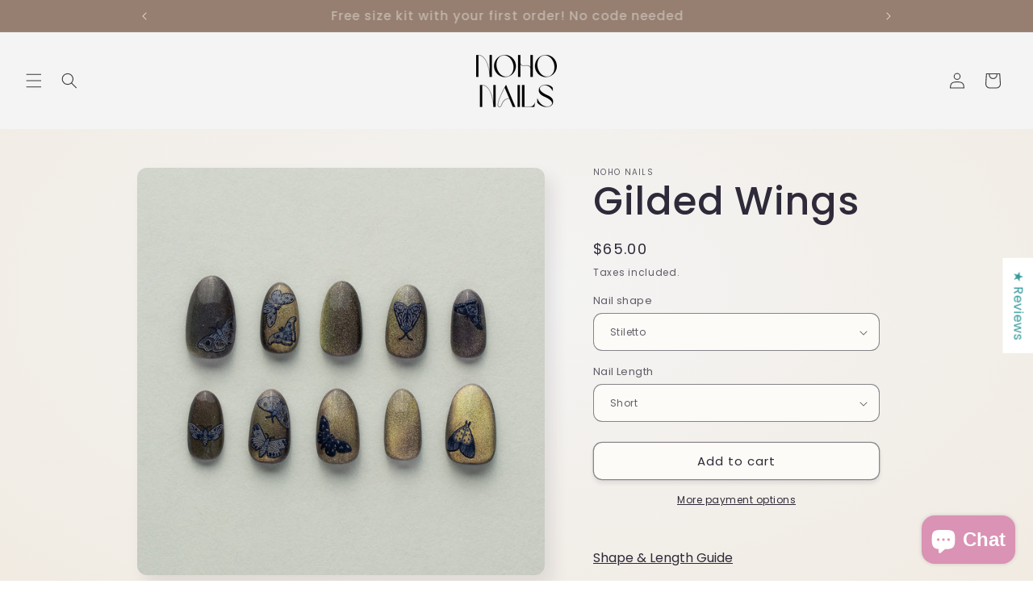

--- FILE ---
content_type: text/html; charset=utf-8
request_url: https://nohonails.com/products/gilded-wings
body_size: 60416
content:
<!doctype html>
<html class="js" lang="en">
  <head>
    <meta charset="utf-8">
    <meta http-equiv="X-UA-Compatible" content="IE=edge">
    <meta name="viewport" content="width=device-width,initial-scale=1">
    <meta name="theme-color" content="">
    <link rel="canonical" href="https://nohonails.com/products/gilded-wings"><link rel="icon" type="image/png" href="//nohonails.com/cdn/shop/files/website_logo_2.png?crop=center&height=32&v=1691006073&width=32"><link rel="preconnect" href="https://fonts.shopifycdn.com" crossorigin><title>
      Gilded Wings
 &ndash; Noho Nails</title>

    
      <meta name="description" content="Hand painted (please note - each set will differ slightly in design) All designs are customizable, if you would like any modifications please let us know Will be made according to your custom nail size If this is not a repeat order, enter your specific nail measurements accurately (Noho Nails is not liable for incorrec">
    

    

<meta property="og:site_name" content="Noho Nails">
<meta property="og:url" content="https://nohonails.com/products/gilded-wings">
<meta property="og:title" content="Gilded Wings">
<meta property="og:type" content="product">
<meta property="og:description" content="Hand painted (please note - each set will differ slightly in design) All designs are customizable, if you would like any modifications please let us know Will be made according to your custom nail size If this is not a repeat order, enter your specific nail measurements accurately (Noho Nails is not liable for incorrec"><meta property="og:image" content="http://nohonails.com/cdn/shop/files/7.1_8ff172e2-abda-4490-95fc-f61a68c7b21d.jpg?v=1721430735">
  <meta property="og:image:secure_url" content="https://nohonails.com/cdn/shop/files/7.1_8ff172e2-abda-4490-95fc-f61a68c7b21d.jpg?v=1721430735">
  <meta property="og:image:width" content="1500">
  <meta property="og:image:height" content="1499"><meta property="og:price:amount" content="65.00">
  <meta property="og:price:currency" content="USD"><meta name="twitter:card" content="summary_large_image">
<meta name="twitter:title" content="Gilded Wings">
<meta name="twitter:description" content="Hand painted (please note - each set will differ slightly in design) All designs are customizable, if you would like any modifications please let us know Will be made according to your custom nail size If this is not a repeat order, enter your specific nail measurements accurately (Noho Nails is not liable for incorrec">


    <script src="//nohonails.com/cdn/shop/t/17/assets/constants.js?v=132983761750457495441767918319" defer="defer"></script>
    <script src="//nohonails.com/cdn/shop/t/17/assets/pubsub.js?v=25310214064522200911767918320" defer="defer"></script>
    <script src="//nohonails.com/cdn/shop/t/17/assets/global.js?v=7301445359237545521767918319" defer="defer"></script>
    <script src="//nohonails.com/cdn/shop/t/17/assets/details-disclosure.js?v=13653116266235556501767918319" defer="defer"></script>
    <script src="//nohonails.com/cdn/shop/t/17/assets/details-modal.js?v=25581673532751508451767918319" defer="defer"></script>
    <script src="//nohonails.com/cdn/shop/t/17/assets/search-form.js?v=133129549252120666541767918320" defer="defer"></script><script>window.performance && window.performance.mark && window.performance.mark('shopify.content_for_header.start');</script><meta name="google-site-verification" content="PI2GDKD9Tv4KVvDtnW7vDGaSxYAMnQZ5clIFFe72QKo">
<meta id="shopify-digital-wallet" name="shopify-digital-wallet" content="/78485487913/digital_wallets/dialog">
<meta name="shopify-checkout-api-token" content="7cb300223b5fa754589a0f8f1e71be84">
<meta id="in-context-paypal-metadata" data-shop-id="78485487913" data-venmo-supported="false" data-environment="production" data-locale="en_US" data-paypal-v4="true" data-currency="USD">
<link rel="alternate" type="application/json+oembed" href="https://nohonails.com/products/gilded-wings.oembed">
<script async="async" src="/checkouts/internal/preloads.js?locale=en-US"></script>
<link rel="preconnect" href="https://shop.app" crossorigin="anonymous">
<script async="async" src="https://shop.app/checkouts/internal/preloads.js?locale=en-US&shop_id=78485487913" crossorigin="anonymous"></script>
<script id="apple-pay-shop-capabilities" type="application/json">{"shopId":78485487913,"countryCode":"US","currencyCode":"USD","merchantCapabilities":["supports3DS"],"merchantId":"gid:\/\/shopify\/Shop\/78485487913","merchantName":"Noho Nails","requiredBillingContactFields":["postalAddress","email","phone"],"requiredShippingContactFields":["postalAddress","email","phone"],"shippingType":"shipping","supportedNetworks":["visa","masterCard","amex","discover","elo","jcb"],"total":{"type":"pending","label":"Noho Nails","amount":"1.00"},"shopifyPaymentsEnabled":true,"supportsSubscriptions":true}</script>
<script id="shopify-features" type="application/json">{"accessToken":"7cb300223b5fa754589a0f8f1e71be84","betas":["rich-media-storefront-analytics"],"domain":"nohonails.com","predictiveSearch":true,"shopId":78485487913,"locale":"en"}</script>
<script>var Shopify = Shopify || {};
Shopify.shop = "noho-nails-4316.myshopify.com";
Shopify.locale = "en";
Shopify.currency = {"active":"USD","rate":"1.0"};
Shopify.country = "US";
Shopify.theme = {"name":"Updated copy of Updated copy of Updated copy of...","id":180572127529,"schema_name":"Sense","schema_version":"15.4.1","theme_store_id":1356,"role":"main"};
Shopify.theme.handle = "null";
Shopify.theme.style = {"id":null,"handle":null};
Shopify.cdnHost = "nohonails.com/cdn";
Shopify.routes = Shopify.routes || {};
Shopify.routes.root = "/";</script>
<script type="module">!function(o){(o.Shopify=o.Shopify||{}).modules=!0}(window);</script>
<script>!function(o){function n(){var o=[];function n(){o.push(Array.prototype.slice.apply(arguments))}return n.q=o,n}var t=o.Shopify=o.Shopify||{};t.loadFeatures=n(),t.autoloadFeatures=n()}(window);</script>
<script>
  window.ShopifyPay = window.ShopifyPay || {};
  window.ShopifyPay.apiHost = "shop.app\/pay";
  window.ShopifyPay.redirectState = null;
</script>
<script id="shop-js-analytics" type="application/json">{"pageType":"product"}</script>
<script defer="defer" async type="module" src="//nohonails.com/cdn/shopifycloud/shop-js/modules/v2/client.init-shop-cart-sync_BN7fPSNr.en.esm.js"></script>
<script defer="defer" async type="module" src="//nohonails.com/cdn/shopifycloud/shop-js/modules/v2/chunk.common_Cbph3Kss.esm.js"></script>
<script defer="defer" async type="module" src="//nohonails.com/cdn/shopifycloud/shop-js/modules/v2/chunk.modal_DKumMAJ1.esm.js"></script>
<script type="module">
  await import("//nohonails.com/cdn/shopifycloud/shop-js/modules/v2/client.init-shop-cart-sync_BN7fPSNr.en.esm.js");
await import("//nohonails.com/cdn/shopifycloud/shop-js/modules/v2/chunk.common_Cbph3Kss.esm.js");
await import("//nohonails.com/cdn/shopifycloud/shop-js/modules/v2/chunk.modal_DKumMAJ1.esm.js");

  window.Shopify.SignInWithShop?.initShopCartSync?.({"fedCMEnabled":true,"windoidEnabled":true});

</script>
<script defer="defer" async type="module" src="//nohonails.com/cdn/shopifycloud/shop-js/modules/v2/client.payment-terms_BxzfvcZJ.en.esm.js"></script>
<script defer="defer" async type="module" src="//nohonails.com/cdn/shopifycloud/shop-js/modules/v2/chunk.common_Cbph3Kss.esm.js"></script>
<script defer="defer" async type="module" src="//nohonails.com/cdn/shopifycloud/shop-js/modules/v2/chunk.modal_DKumMAJ1.esm.js"></script>
<script type="module">
  await import("//nohonails.com/cdn/shopifycloud/shop-js/modules/v2/client.payment-terms_BxzfvcZJ.en.esm.js");
await import("//nohonails.com/cdn/shopifycloud/shop-js/modules/v2/chunk.common_Cbph3Kss.esm.js");
await import("//nohonails.com/cdn/shopifycloud/shop-js/modules/v2/chunk.modal_DKumMAJ1.esm.js");

  
</script>
<script>
  window.Shopify = window.Shopify || {};
  if (!window.Shopify.featureAssets) window.Shopify.featureAssets = {};
  window.Shopify.featureAssets['shop-js'] = {"shop-cart-sync":["modules/v2/client.shop-cart-sync_CJVUk8Jm.en.esm.js","modules/v2/chunk.common_Cbph3Kss.esm.js","modules/v2/chunk.modal_DKumMAJ1.esm.js"],"init-fed-cm":["modules/v2/client.init-fed-cm_7Fvt41F4.en.esm.js","modules/v2/chunk.common_Cbph3Kss.esm.js","modules/v2/chunk.modal_DKumMAJ1.esm.js"],"init-shop-email-lookup-coordinator":["modules/v2/client.init-shop-email-lookup-coordinator_Cc088_bR.en.esm.js","modules/v2/chunk.common_Cbph3Kss.esm.js","modules/v2/chunk.modal_DKumMAJ1.esm.js"],"init-windoid":["modules/v2/client.init-windoid_hPopwJRj.en.esm.js","modules/v2/chunk.common_Cbph3Kss.esm.js","modules/v2/chunk.modal_DKumMAJ1.esm.js"],"shop-button":["modules/v2/client.shop-button_B0jaPSNF.en.esm.js","modules/v2/chunk.common_Cbph3Kss.esm.js","modules/v2/chunk.modal_DKumMAJ1.esm.js"],"shop-cash-offers":["modules/v2/client.shop-cash-offers_DPIskqss.en.esm.js","modules/v2/chunk.common_Cbph3Kss.esm.js","modules/v2/chunk.modal_DKumMAJ1.esm.js"],"shop-toast-manager":["modules/v2/client.shop-toast-manager_CK7RT69O.en.esm.js","modules/v2/chunk.common_Cbph3Kss.esm.js","modules/v2/chunk.modal_DKumMAJ1.esm.js"],"init-shop-cart-sync":["modules/v2/client.init-shop-cart-sync_BN7fPSNr.en.esm.js","modules/v2/chunk.common_Cbph3Kss.esm.js","modules/v2/chunk.modal_DKumMAJ1.esm.js"],"init-customer-accounts-sign-up":["modules/v2/client.init-customer-accounts-sign-up_CfPf4CXf.en.esm.js","modules/v2/client.shop-login-button_DeIztwXF.en.esm.js","modules/v2/chunk.common_Cbph3Kss.esm.js","modules/v2/chunk.modal_DKumMAJ1.esm.js"],"pay-button":["modules/v2/client.pay-button_CgIwFSYN.en.esm.js","modules/v2/chunk.common_Cbph3Kss.esm.js","modules/v2/chunk.modal_DKumMAJ1.esm.js"],"init-customer-accounts":["modules/v2/client.init-customer-accounts_DQ3x16JI.en.esm.js","modules/v2/client.shop-login-button_DeIztwXF.en.esm.js","modules/v2/chunk.common_Cbph3Kss.esm.js","modules/v2/chunk.modal_DKumMAJ1.esm.js"],"avatar":["modules/v2/client.avatar_BTnouDA3.en.esm.js"],"init-shop-for-new-customer-accounts":["modules/v2/client.init-shop-for-new-customer-accounts_CsZy_esa.en.esm.js","modules/v2/client.shop-login-button_DeIztwXF.en.esm.js","modules/v2/chunk.common_Cbph3Kss.esm.js","modules/v2/chunk.modal_DKumMAJ1.esm.js"],"shop-follow-button":["modules/v2/client.shop-follow-button_BRMJjgGd.en.esm.js","modules/v2/chunk.common_Cbph3Kss.esm.js","modules/v2/chunk.modal_DKumMAJ1.esm.js"],"checkout-modal":["modules/v2/client.checkout-modal_B9Drz_yf.en.esm.js","modules/v2/chunk.common_Cbph3Kss.esm.js","modules/v2/chunk.modal_DKumMAJ1.esm.js"],"shop-login-button":["modules/v2/client.shop-login-button_DeIztwXF.en.esm.js","modules/v2/chunk.common_Cbph3Kss.esm.js","modules/v2/chunk.modal_DKumMAJ1.esm.js"],"lead-capture":["modules/v2/client.lead-capture_DXYzFM3R.en.esm.js","modules/v2/chunk.common_Cbph3Kss.esm.js","modules/v2/chunk.modal_DKumMAJ1.esm.js"],"shop-login":["modules/v2/client.shop-login_CA5pJqmO.en.esm.js","modules/v2/chunk.common_Cbph3Kss.esm.js","modules/v2/chunk.modal_DKumMAJ1.esm.js"],"payment-terms":["modules/v2/client.payment-terms_BxzfvcZJ.en.esm.js","modules/v2/chunk.common_Cbph3Kss.esm.js","modules/v2/chunk.modal_DKumMAJ1.esm.js"]};
</script>
<script>(function() {
  var isLoaded = false;
  function asyncLoad() {
    if (isLoaded) return;
    isLoaded = true;
    var urls = ["https:\/\/cdn.nfcube.com\/instafeed-e49294fb058b5ac1d9c4cec6ac931216.js?shop=noho-nails-4316.myshopify.com","https:\/\/intg.snapchat.com\/shopify\/shopify-scevent-init.js?id=6299eb7c-2019-49a5-ba54-d67128c5873d\u0026shop=noho-nails-4316.myshopify.com","https:\/\/cdn-app.sealsubscriptions.com\/shopify\/public\/js\/sealsubscriptions.js?shop=noho-nails-4316.myshopify.com"];
    for (var i = 0; i < urls.length; i++) {
      var s = document.createElement('script');
      s.type = 'text/javascript';
      s.async = true;
      s.src = urls[i];
      var x = document.getElementsByTagName('script')[0];
      x.parentNode.insertBefore(s, x);
    }
  };
  if(window.attachEvent) {
    window.attachEvent('onload', asyncLoad);
  } else {
    window.addEventListener('load', asyncLoad, false);
  }
})();</script>
<script id="__st">var __st={"a":78485487913,"offset":-18000,"reqid":"894ab93b-c241-4ac0-bd51-23a67fee1e61-1769900297","pageurl":"nohonails.com\/products\/gilded-wings","u":"627a319a4257","p":"product","rtyp":"product","rid":9410642968873};</script>
<script>window.ShopifyPaypalV4VisibilityTracking = true;</script>
<script id="captcha-bootstrap">!function(){'use strict';const t='contact',e='account',n='new_comment',o=[[t,t],['blogs',n],['comments',n],[t,'customer']],c=[[e,'customer_login'],[e,'guest_login'],[e,'recover_customer_password'],[e,'create_customer']],r=t=>t.map((([t,e])=>`form[action*='/${t}']:not([data-nocaptcha='true']) input[name='form_type'][value='${e}']`)).join(','),a=t=>()=>t?[...document.querySelectorAll(t)].map((t=>t.form)):[];function s(){const t=[...o],e=r(t);return a(e)}const i='password',u='form_key',d=['recaptcha-v3-token','g-recaptcha-response','h-captcha-response',i],f=()=>{try{return window.sessionStorage}catch{return}},m='__shopify_v',_=t=>t.elements[u];function p(t,e,n=!1){try{const o=window.sessionStorage,c=JSON.parse(o.getItem(e)),{data:r}=function(t){const{data:e,action:n}=t;return t[m]||n?{data:e,action:n}:{data:t,action:n}}(c);for(const[e,n]of Object.entries(r))t.elements[e]&&(t.elements[e].value=n);n&&o.removeItem(e)}catch(o){console.error('form repopulation failed',{error:o})}}const l='form_type',E='cptcha';function T(t){t.dataset[E]=!0}const w=window,h=w.document,L='Shopify',v='ce_forms',y='captcha';let A=!1;((t,e)=>{const n=(g='f06e6c50-85a8-45c8-87d0-21a2b65856fe',I='https://cdn.shopify.com/shopifycloud/storefront-forms-hcaptcha/ce_storefront_forms_captcha_hcaptcha.v1.5.2.iife.js',D={infoText:'Protected by hCaptcha',privacyText:'Privacy',termsText:'Terms'},(t,e,n)=>{const o=w[L][v],c=o.bindForm;if(c)return c(t,g,e,D).then(n);var r;o.q.push([[t,g,e,D],n]),r=I,A||(h.body.append(Object.assign(h.createElement('script'),{id:'captcha-provider',async:!0,src:r})),A=!0)});var g,I,D;w[L]=w[L]||{},w[L][v]=w[L][v]||{},w[L][v].q=[],w[L][y]=w[L][y]||{},w[L][y].protect=function(t,e){n(t,void 0,e),T(t)},Object.freeze(w[L][y]),function(t,e,n,w,h,L){const[v,y,A,g]=function(t,e,n){const i=e?o:[],u=t?c:[],d=[...i,...u],f=r(d),m=r(i),_=r(d.filter((([t,e])=>n.includes(e))));return[a(f),a(m),a(_),s()]}(w,h,L),I=t=>{const e=t.target;return e instanceof HTMLFormElement?e:e&&e.form},D=t=>v().includes(t);t.addEventListener('submit',(t=>{const e=I(t);if(!e)return;const n=D(e)&&!e.dataset.hcaptchaBound&&!e.dataset.recaptchaBound,o=_(e),c=g().includes(e)&&(!o||!o.value);(n||c)&&t.preventDefault(),c&&!n&&(function(t){try{if(!f())return;!function(t){const e=f();if(!e)return;const n=_(t);if(!n)return;const o=n.value;o&&e.removeItem(o)}(t);const e=Array.from(Array(32),(()=>Math.random().toString(36)[2])).join('');!function(t,e){_(t)||t.append(Object.assign(document.createElement('input'),{type:'hidden',name:u})),t.elements[u].value=e}(t,e),function(t,e){const n=f();if(!n)return;const o=[...t.querySelectorAll(`input[type='${i}']`)].map((({name:t})=>t)),c=[...d,...o],r={};for(const[a,s]of new FormData(t).entries())c.includes(a)||(r[a]=s);n.setItem(e,JSON.stringify({[m]:1,action:t.action,data:r}))}(t,e)}catch(e){console.error('failed to persist form',e)}}(e),e.submit())}));const S=(t,e)=>{t&&!t.dataset[E]&&(n(t,e.some((e=>e===t))),T(t))};for(const o of['focusin','change'])t.addEventListener(o,(t=>{const e=I(t);D(e)&&S(e,y())}));const B=e.get('form_key'),M=e.get(l),P=B&&M;t.addEventListener('DOMContentLoaded',(()=>{const t=y();if(P)for(const e of t)e.elements[l].value===M&&p(e,B);[...new Set([...A(),...v().filter((t=>'true'===t.dataset.shopifyCaptcha))])].forEach((e=>S(e,t)))}))}(h,new URLSearchParams(w.location.search),n,t,e,['guest_login'])})(!0,!0)}();</script>
<script integrity="sha256-4kQ18oKyAcykRKYeNunJcIwy7WH5gtpwJnB7kiuLZ1E=" data-source-attribution="shopify.loadfeatures" defer="defer" src="//nohonails.com/cdn/shopifycloud/storefront/assets/storefront/load_feature-a0a9edcb.js" crossorigin="anonymous"></script>
<script crossorigin="anonymous" defer="defer" src="//nohonails.com/cdn/shopifycloud/storefront/assets/shopify_pay/storefront-65b4c6d7.js?v=20250812"></script>
<script data-source-attribution="shopify.dynamic_checkout.dynamic.init">var Shopify=Shopify||{};Shopify.PaymentButton=Shopify.PaymentButton||{isStorefrontPortableWallets:!0,init:function(){window.Shopify.PaymentButton.init=function(){};var t=document.createElement("script");t.src="https://nohonails.com/cdn/shopifycloud/portable-wallets/latest/portable-wallets.en.js",t.type="module",document.head.appendChild(t)}};
</script>
<script data-source-attribution="shopify.dynamic_checkout.buyer_consent">
  function portableWalletsHideBuyerConsent(e){var t=document.getElementById("shopify-buyer-consent"),n=document.getElementById("shopify-subscription-policy-button");t&&n&&(t.classList.add("hidden"),t.setAttribute("aria-hidden","true"),n.removeEventListener("click",e))}function portableWalletsShowBuyerConsent(e){var t=document.getElementById("shopify-buyer-consent"),n=document.getElementById("shopify-subscription-policy-button");t&&n&&(t.classList.remove("hidden"),t.removeAttribute("aria-hidden"),n.addEventListener("click",e))}window.Shopify?.PaymentButton&&(window.Shopify.PaymentButton.hideBuyerConsent=portableWalletsHideBuyerConsent,window.Shopify.PaymentButton.showBuyerConsent=portableWalletsShowBuyerConsent);
</script>
<script>
  function portableWalletsCleanup(e){e&&e.src&&console.error("Failed to load portable wallets script "+e.src);var t=document.querySelectorAll("shopify-accelerated-checkout .shopify-payment-button__skeleton, shopify-accelerated-checkout-cart .wallet-cart-button__skeleton"),e=document.getElementById("shopify-buyer-consent");for(let e=0;e<t.length;e++)t[e].remove();e&&e.remove()}function portableWalletsNotLoadedAsModule(e){e instanceof ErrorEvent&&"string"==typeof e.message&&e.message.includes("import.meta")&&"string"==typeof e.filename&&e.filename.includes("portable-wallets")&&(window.removeEventListener("error",portableWalletsNotLoadedAsModule),window.Shopify.PaymentButton.failedToLoad=e,"loading"===document.readyState?document.addEventListener("DOMContentLoaded",window.Shopify.PaymentButton.init):window.Shopify.PaymentButton.init())}window.addEventListener("error",portableWalletsNotLoadedAsModule);
</script>

<script type="module" src="https://nohonails.com/cdn/shopifycloud/portable-wallets/latest/portable-wallets.en.js" onError="portableWalletsCleanup(this)" crossorigin="anonymous"></script>
<script nomodule>
  document.addEventListener("DOMContentLoaded", portableWalletsCleanup);
</script>

<link id="shopify-accelerated-checkout-styles" rel="stylesheet" media="screen" href="https://nohonails.com/cdn/shopifycloud/portable-wallets/latest/accelerated-checkout-backwards-compat.css" crossorigin="anonymous">
<style id="shopify-accelerated-checkout-cart">
        #shopify-buyer-consent {
  margin-top: 1em;
  display: inline-block;
  width: 100%;
}

#shopify-buyer-consent.hidden {
  display: none;
}

#shopify-subscription-policy-button {
  background: none;
  border: none;
  padding: 0;
  text-decoration: underline;
  font-size: inherit;
  cursor: pointer;
}

#shopify-subscription-policy-button::before {
  box-shadow: none;
}

      </style>
<script id="sections-script" data-sections="header" defer="defer" src="//nohonails.com/cdn/shop/t/17/compiled_assets/scripts.js?v=1326"></script>
<script>window.performance && window.performance.mark && window.performance.mark('shopify.content_for_header.end');</script>


    <style data-shopify>
      @font-face {
  font-family: Poppins;
  font-weight: 400;
  font-style: normal;
  font-display: swap;
  src: url("//nohonails.com/cdn/fonts/poppins/poppins_n4.0ba78fa5af9b0e1a374041b3ceaadf0a43b41362.woff2") format("woff2"),
       url("//nohonails.com/cdn/fonts/poppins/poppins_n4.214741a72ff2596839fc9760ee7a770386cf16ca.woff") format("woff");
}

      @font-face {
  font-family: Poppins;
  font-weight: 700;
  font-style: normal;
  font-display: swap;
  src: url("//nohonails.com/cdn/fonts/poppins/poppins_n7.56758dcf284489feb014a026f3727f2f20a54626.woff2") format("woff2"),
       url("//nohonails.com/cdn/fonts/poppins/poppins_n7.f34f55d9b3d3205d2cd6f64955ff4b36f0cfd8da.woff") format("woff");
}

      @font-face {
  font-family: Poppins;
  font-weight: 400;
  font-style: italic;
  font-display: swap;
  src: url("//nohonails.com/cdn/fonts/poppins/poppins_i4.846ad1e22474f856bd6b81ba4585a60799a9f5d2.woff2") format("woff2"),
       url("//nohonails.com/cdn/fonts/poppins/poppins_i4.56b43284e8b52fc64c1fd271f289a39e8477e9ec.woff") format("woff");
}

      @font-face {
  font-family: Poppins;
  font-weight: 700;
  font-style: italic;
  font-display: swap;
  src: url("//nohonails.com/cdn/fonts/poppins/poppins_i7.42fd71da11e9d101e1e6c7932199f925f9eea42d.woff2") format("woff2"),
       url("//nohonails.com/cdn/fonts/poppins/poppins_i7.ec8499dbd7616004e21155106d13837fff4cf556.woff") format("woff");
}

      @font-face {
  font-family: Poppins;
  font-weight: 500;
  font-style: normal;
  font-display: swap;
  src: url("//nohonails.com/cdn/fonts/poppins/poppins_n5.ad5b4b72b59a00358afc706450c864c3c8323842.woff2") format("woff2"),
       url("//nohonails.com/cdn/fonts/poppins/poppins_n5.33757fdf985af2d24b32fcd84c9a09224d4b2c39.woff") format("woff");
}


      
        :root,
        .color-background-1 {
          --color-background: 253,251,247;
        
          --gradient-background: radial-gradient(rgba(244, 244, 244, 1), rgba(241, 235, 226, 1) 100%);
        

        

        --color-foreground: 46,42,57;
        --color-background-contrast: 228,200,145;
        --color-shadow: 46,42,57;
        --color-button: 252,190,219;
        --color-button-text: 253,251,247;
        --color-secondary-button: 253,251,247;
        --color-secondary-button-text: 46,42,57;
        --color-link: 46,42,57;
        --color-badge-foreground: 46,42,57;
        --color-badge-background: 253,251,247;
        --color-badge-border: 46,42,57;
        --payment-terms-background-color: rgb(253 251 247);
      }
      
        
        .color-background-2 {
          --color-background: 237,255,167;
        
          --gradient-background: radial-gradient(rgba(255, 229, 229, 1), rgba(255, 224, 218, 1) 25%, rgba(215, 255, 137, 1) 100%);
        

        

        --color-foreground: 46,42,57;
        --color-background-contrast: 211,255,39;
        --color-shadow: 46,42,57;
        --color-button: 46,42,57;
        --color-button-text: 237,255,167;
        --color-secondary-button: 237,255,167;
        --color-secondary-button-text: 46,42,57;
        --color-link: 46,42,57;
        --color-badge-foreground: 46,42,57;
        --color-badge-background: 237,255,167;
        --color-badge-border: 46,42,57;
        --payment-terms-background-color: rgb(237 255 167);
      }
      
        
        .color-inverse {
          --color-background: 150,127,113;
        
          --gradient-background: #967f71;
        

        

        --color-foreground: 253,251,247;
        --color-background-contrast: 78,65,58;
        --color-shadow: 59,57,55;
        --color-button: 252,190,219;
        --color-button-text: 59,57,55;
        --color-secondary-button: 150,127,113;
        --color-secondary-button-text: 252,190,219;
        --color-link: 252,190,219;
        --color-badge-foreground: 253,251,247;
        --color-badge-background: 150,127,113;
        --color-badge-border: 253,251,247;
        --payment-terms-background-color: rgb(150 127 113);
      }
      
        
        .color-accent-1 {
          --color-background: 155,4,111;
        
          --gradient-background: #9b046f;
        

        

        --color-foreground: 253,251,247;
        --color-background-contrast: 180,5,129;
        --color-shadow: 46,42,57;
        --color-button: 253,251,247;
        --color-button-text: 155,4,111;
        --color-secondary-button: 155,4,111;
        --color-secondary-button-text: 253,251,247;
        --color-link: 253,251,247;
        --color-badge-foreground: 253,251,247;
        --color-badge-background: 155,4,111;
        --color-badge-border: 253,251,247;
        --payment-terms-background-color: rgb(155 4 111);
      }
      
        
        .color-accent-2 {
          --color-background: 94,54,83;
        
          --gradient-background: linear-gradient(320deg, rgba(134, 16, 106, 1), rgba(94, 54, 83, 1) 100%);
        

        

        --color-foreground: 253,251,247;
        --color-background-contrast: 13,7,11;
        --color-shadow: 46,42,57;
        --color-button: 253,251,247;
        --color-button-text: 94,54,83;
        --color-secondary-button: 94,54,83;
        --color-secondary-button-text: 253,251,247;
        --color-link: 253,251,247;
        --color-badge-foreground: 253,251,247;
        --color-badge-background: 94,54,83;
        --color-badge-border: 253,251,247;
        --payment-terms-background-color: rgb(94 54 83);
      }
      
        
        .color-scheme-916be21a-7a41-48ca-8ad4-ee7c256e5783 {
          --color-background: 244,244,244;
        
          --gradient-background: #f4f4f4;
        

        

        --color-foreground: 59,57,55;
        --color-background-contrast: 180,180,180;
        --color-shadow: 0,0,0;
        --color-button: 150,127,113;
        --color-button-text: 253,251,247;
        --color-secondary-button: 244,244,244;
        --color-secondary-button-text: 59,57,55;
        --color-link: 59,57,55;
        --color-badge-foreground: 59,57,55;
        --color-badge-background: 244,244,244;
        --color-badge-border: 59,57,55;
        --payment-terms-background-color: rgb(244 244 244);
      }
      

      body, .color-background-1, .color-background-2, .color-inverse, .color-accent-1, .color-accent-2, .color-scheme-916be21a-7a41-48ca-8ad4-ee7c256e5783 {
        color: rgba(var(--color-foreground), 0.75);
        background-color: rgb(var(--color-background));
      }

      :root {
        --font-body-family: Poppins, sans-serif;
        --font-body-style: normal;
        --font-body-weight: 400;
        --font-body-weight-bold: 700;

        --font-heading-family: Poppins, sans-serif;
        --font-heading-style: normal;
        --font-heading-weight: 500;

        --font-body-scale: 1.0;
        --font-heading-scale: 1.2;

        --media-padding: px;
        --media-border-opacity: 0.1;
        --media-border-width: 0px;
        --media-radius: 12px;
        --media-shadow-opacity: 0.1;
        --media-shadow-horizontal-offset: 10px;
        --media-shadow-vertical-offset: 12px;
        --media-shadow-blur-radius: 20px;
        --media-shadow-visible: 1;

        --page-width: 100rem;
        --page-width-margin: 0rem;

        --product-card-image-padding: 0.0rem;
        --product-card-corner-radius: 1.2rem;
        --product-card-text-alignment: center;
        --product-card-border-width: 0.0rem;
        --product-card-border-opacity: 0.1;
        --product-card-shadow-opacity: 0.05;
        --product-card-shadow-visible: 1;
        --product-card-shadow-horizontal-offset: 1.0rem;
        --product-card-shadow-vertical-offset: 1.0rem;
        --product-card-shadow-blur-radius: 3.5rem;

        --collection-card-image-padding: 0.0rem;
        --collection-card-corner-radius: 1.2rem;
        --collection-card-text-alignment: center;
        --collection-card-border-width: 0.0rem;
        --collection-card-border-opacity: 0.1;
        --collection-card-shadow-opacity: 0.05;
        --collection-card-shadow-visible: 1;
        --collection-card-shadow-horizontal-offset: 1.0rem;
        --collection-card-shadow-vertical-offset: 1.0rem;
        --collection-card-shadow-blur-radius: 3.5rem;

        --blog-card-image-padding: 0.0rem;
        --blog-card-corner-radius: 1.2rem;
        --blog-card-text-alignment: center;
        --blog-card-border-width: 0.0rem;
        --blog-card-border-opacity: 0.1;
        --blog-card-shadow-opacity: 0.05;
        --blog-card-shadow-visible: 1;
        --blog-card-shadow-horizontal-offset: 1.0rem;
        --blog-card-shadow-vertical-offset: 1.0rem;
        --blog-card-shadow-blur-radius: 3.5rem;

        --badge-corner-radius: 2.0rem;

        --popup-border-width: 1px;
        --popup-border-opacity: 0.1;
        --popup-corner-radius: 22px;
        --popup-shadow-opacity: 0.1;
        --popup-shadow-horizontal-offset: 10px;
        --popup-shadow-vertical-offset: 12px;
        --popup-shadow-blur-radius: 20px;

        --drawer-border-width: 1px;
        --drawer-border-opacity: 0.1;
        --drawer-shadow-opacity: 0.0;
        --drawer-shadow-horizontal-offset: 0px;
        --drawer-shadow-vertical-offset: 4px;
        --drawer-shadow-blur-radius: 5px;

        --spacing-sections-desktop: 36px;
        --spacing-sections-mobile: 25px;

        --grid-desktop-vertical-spacing: 40px;
        --grid-desktop-horizontal-spacing: 40px;
        --grid-mobile-vertical-spacing: 20px;
        --grid-mobile-horizontal-spacing: 20px;

        --text-boxes-border-opacity: 0.1;
        --text-boxes-border-width: 0px;
        --text-boxes-radius: 24px;
        --text-boxes-shadow-opacity: 0.0;
        --text-boxes-shadow-visible: 0;
        --text-boxes-shadow-horizontal-offset: 10px;
        --text-boxes-shadow-vertical-offset: 12px;
        --text-boxes-shadow-blur-radius: 20px;

        --buttons-radius: 10px;
        --buttons-radius-outset: 11px;
        --buttons-border-width: 1px;
        --buttons-border-opacity: 0.55;
        --buttons-shadow-opacity: 0.1;
        --buttons-shadow-visible: 1;
        --buttons-shadow-horizontal-offset: 0px;
        --buttons-shadow-vertical-offset: 4px;
        --buttons-shadow-blur-radius: 5px;
        --buttons-border-offset: 0.3px;

        --inputs-radius: 10px;
        --inputs-border-width: 1px;
        --inputs-border-opacity: 0.55;
        --inputs-shadow-opacity: 0.0;
        --inputs-shadow-horizontal-offset: 0px;
        --inputs-margin-offset: 0px;
        --inputs-shadow-vertical-offset: 4px;
        --inputs-shadow-blur-radius: 5px;
        --inputs-radius-outset: 11px;

        --variant-pills-radius: 10px;
        --variant-pills-border-width: 0px;
        --variant-pills-border-opacity: 0.1;
        --variant-pills-shadow-opacity: 0.1;
        --variant-pills-shadow-horizontal-offset: 0px;
        --variant-pills-shadow-vertical-offset: 4px;
        --variant-pills-shadow-blur-radius: 5px;
      }

      *,
      *::before,
      *::after {
        box-sizing: inherit;
      }

      html {
        box-sizing: border-box;
        font-size: calc(var(--font-body-scale) * 62.5%);
        height: 100%;
      }

      body {
        display: grid;
        grid-template-rows: auto auto 1fr auto;
        grid-template-columns: 100%;
        min-height: 100%;
        margin: 0;
        font-size: 1.5rem;
        letter-spacing: 0.06rem;
        line-height: calc(1 + 0.8 / var(--font-body-scale));
        font-family: var(--font-body-family);
        font-style: var(--font-body-style);
        font-weight: var(--font-body-weight);
      }

      @media screen and (min-width: 750px) {
        body {
          font-size: 1.6rem;
        }
      }
    </style>

    <link href="//nohonails.com/cdn/shop/t/17/assets/base.css?v=159841507637079171801767918318" rel="stylesheet" type="text/css" media="all" />
    <link rel="stylesheet" href="//nohonails.com/cdn/shop/t/17/assets/component-cart-items.css?v=13033300910818915211767918318" media="print" onload="this.media='all'">
      <link rel="preload" as="font" href="//nohonails.com/cdn/fonts/poppins/poppins_n4.0ba78fa5af9b0e1a374041b3ceaadf0a43b41362.woff2" type="font/woff2" crossorigin>
      

      <link rel="preload" as="font" href="//nohonails.com/cdn/fonts/poppins/poppins_n5.ad5b4b72b59a00358afc706450c864c3c8323842.woff2" type="font/woff2" crossorigin>
      
<link
        rel="stylesheet"
        href="//nohonails.com/cdn/shop/t/17/assets/component-predictive-search.css?v=118923337488134913561767918319"
        media="print"
        onload="this.media='all'"
      ><script>
      if (Shopify.designMode) {
        document.documentElement.classList.add('shopify-design-mode');
      }
    </script>
  <!-- BEGIN app block: shopify://apps/klaviyo-email-marketing-sms/blocks/klaviyo-onsite-embed/2632fe16-c075-4321-a88b-50b567f42507 -->












  <script async src="https://static.klaviyo.com/onsite/js/S4BNjG/klaviyo.js?company_id=S4BNjG"></script>
  <script>!function(){if(!window.klaviyo){window._klOnsite=window._klOnsite||[];try{window.klaviyo=new Proxy({},{get:function(n,i){return"push"===i?function(){var n;(n=window._klOnsite).push.apply(n,arguments)}:function(){for(var n=arguments.length,o=new Array(n),w=0;w<n;w++)o[w]=arguments[w];var t="function"==typeof o[o.length-1]?o.pop():void 0,e=new Promise((function(n){window._klOnsite.push([i].concat(o,[function(i){t&&t(i),n(i)}]))}));return e}}})}catch(n){window.klaviyo=window.klaviyo||[],window.klaviyo.push=function(){var n;(n=window._klOnsite).push.apply(n,arguments)}}}}();</script>

  
    <script id="viewed_product">
      if (item == null) {
        var _learnq = _learnq || [];

        var MetafieldReviews = null
        var MetafieldYotpoRating = null
        var MetafieldYotpoCount = null
        var MetafieldLooxRating = null
        var MetafieldLooxCount = null
        var okendoProduct = null
        var okendoProductReviewCount = null
        var okendoProductReviewAverageValue = null
        try {
          // The following fields are used for Customer Hub recently viewed in order to add reviews.
          // This information is not part of __kla_viewed. Instead, it is part of __kla_viewed_reviewed_items
          MetafieldReviews = {};
          MetafieldYotpoRating = null
          MetafieldYotpoCount = null
          MetafieldLooxRating = null
          MetafieldLooxCount = null

          okendoProduct = null
          // If the okendo metafield is not legacy, it will error, which then requires the new json formatted data
          if (okendoProduct && 'error' in okendoProduct) {
            okendoProduct = null
          }
          okendoProductReviewCount = okendoProduct ? okendoProduct.reviewCount : null
          okendoProductReviewAverageValue = okendoProduct ? okendoProduct.reviewAverageValue : null
        } catch (error) {
          console.error('Error in Klaviyo onsite reviews tracking:', error);
        }

        var item = {
          Name: "Gilded Wings",
          ProductID: 9410642968873,
          Categories: ["Fresh for Fall","Shop All"],
          ImageURL: "https://nohonails.com/cdn/shop/files/7.1_8ff172e2-abda-4490-95fc-f61a68c7b21d_grande.jpg?v=1721430735",
          URL: "https://nohonails.com/products/gilded-wings",
          Brand: "Noho Nails",
          Price: "$65.00",
          Value: "65.00",
          CompareAtPrice: "$0.00"
        };
        _learnq.push(['track', 'Viewed Product', item]);
        _learnq.push(['trackViewedItem', {
          Title: item.Name,
          ItemId: item.ProductID,
          Categories: item.Categories,
          ImageUrl: item.ImageURL,
          Url: item.URL,
          Metadata: {
            Brand: item.Brand,
            Price: item.Price,
            Value: item.Value,
            CompareAtPrice: item.CompareAtPrice
          },
          metafields:{
            reviews: MetafieldReviews,
            yotpo:{
              rating: MetafieldYotpoRating,
              count: MetafieldYotpoCount,
            },
            loox:{
              rating: MetafieldLooxRating,
              count: MetafieldLooxCount,
            },
            okendo: {
              rating: okendoProductReviewAverageValue,
              count: okendoProductReviewCount,
            }
          }
        }]);
      }
    </script>
  




  <script>
    window.klaviyoReviewsProductDesignMode = false
  </script>







<!-- END app block --><!-- BEGIN app block: shopify://apps/instafeed/blocks/head-block/c447db20-095d-4a10-9725-b5977662c9d5 --><link rel="preconnect" href="https://cdn.nfcube.com/">
<link rel="preconnect" href="https://scontent.cdninstagram.com/">






<!-- END app block --><!-- BEGIN app block: shopify://apps/judge-me-reviews/blocks/judgeme_core/61ccd3b1-a9f2-4160-9fe9-4fec8413e5d8 --><!-- Start of Judge.me Core -->






<link rel="dns-prefetch" href="https://cdnwidget.judge.me">
<link rel="dns-prefetch" href="https://cdn.judge.me">
<link rel="dns-prefetch" href="https://cdn1.judge.me">
<link rel="dns-prefetch" href="https://api.judge.me">

<script data-cfasync='false' class='jdgm-settings-script'>window.jdgmSettings={"pagination":5,"disable_web_reviews":true,"badge_no_review_text":"No reviews","badge_n_reviews_text":"{{ n }} review/reviews","badge_star_color":"#FFA7EC","hide_badge_preview_if_no_reviews":true,"badge_hide_text":false,"enforce_center_preview_badge":false,"widget_title":"Customer Reviews","widget_open_form_text":"Write a review","widget_close_form_text":"Cancel review","widget_refresh_page_text":"Refresh page","widget_summary_text":"Based on {{ number_of_reviews }} review/reviews","widget_no_review_text":"Be the first to write a review","widget_name_field_text":"Display name","widget_verified_name_field_text":"Verified Name (public)","widget_name_placeholder_text":"Display name","widget_required_field_error_text":"This field is required.","widget_email_field_text":"Email address","widget_verified_email_field_text":"Verified Email (private, can not be edited)","widget_email_placeholder_text":"Your email address","widget_email_field_error_text":"Please enter a valid email address.","widget_rating_field_text":"Rating","widget_review_title_field_text":"Review Title","widget_review_title_placeholder_text":"Give your review a title","widget_review_body_field_text":"Review content","widget_review_body_placeholder_text":"Start writing here...","widget_pictures_field_text":"Picture/Video (optional)","widget_submit_review_text":"Submit Review","widget_submit_verified_review_text":"Submit Verified Review","widget_submit_success_msg_with_auto_publish":"Thank you! Please refresh the page in a few moments to see your review. You can remove or edit your review by logging into \u003ca href='https://judge.me/login' target='_blank' rel='nofollow noopener'\u003eJudge.me\u003c/a\u003e","widget_submit_success_msg_no_auto_publish":"Thank you! Your review will be published as soon as it is approved by the shop admin. You can remove or edit your review by logging into \u003ca href='https://judge.me/login' target='_blank' rel='nofollow noopener'\u003eJudge.me\u003c/a\u003e","widget_show_default_reviews_out_of_total_text":"Showing {{ n_reviews_shown }} out of {{ n_reviews }} reviews.","widget_show_all_link_text":"Show all","widget_show_less_link_text":"Show less","widget_author_said_text":"{{ reviewer_name }} said:","widget_days_text":"{{ n }} days ago","widget_weeks_text":"{{ n }} week/weeks ago","widget_months_text":"{{ n }} month/months ago","widget_years_text":"{{ n }} year/years ago","widget_yesterday_text":"Yesterday","widget_today_text":"Today","widget_replied_text":"\u003e\u003e {{ shop_name }} replied:","widget_read_more_text":"Read more","widget_reviewer_name_as_initial":"last_initial","widget_rating_filter_color":"#fbcd0a","widget_rating_filter_see_all_text":"See all reviews","widget_sorting_most_recent_text":"Most Recent","widget_sorting_highest_rating_text":"Highest Rating","widget_sorting_lowest_rating_text":"Lowest Rating","widget_sorting_with_pictures_text":"Only Pictures","widget_sorting_most_helpful_text":"Most Helpful","widget_open_question_form_text":"Ask a question","widget_reviews_subtab_text":"Reviews","widget_questions_subtab_text":"Questions","widget_question_label_text":"Question","widget_answer_label_text":"Answer","widget_question_placeholder_text":"Write your question here","widget_submit_question_text":"Submit Question","widget_question_submit_success_text":"Thank you for your question! We will notify you once it gets answered.","widget_star_color":"#FFA7EC","verified_badge_text":"Verified","verified_badge_bg_color":"","verified_badge_text_color":"","verified_badge_placement":"left-of-reviewer-name","widget_review_max_height":"","widget_hide_border":false,"widget_social_share":false,"widget_thumb":false,"widget_review_location_show":false,"widget_location_format":"","all_reviews_include_out_of_store_products":true,"all_reviews_out_of_store_text":"(out of store)","all_reviews_pagination":100,"all_reviews_product_name_prefix_text":"about","enable_review_pictures":true,"enable_question_anwser":false,"widget_theme":"","review_date_format":"mm/dd/yyyy","default_sort_method":"most-recent","widget_product_reviews_subtab_text":"Product Reviews","widget_shop_reviews_subtab_text":"Shop Reviews","widget_other_products_reviews_text":"Reviews for other products","widget_store_reviews_subtab_text":"Store reviews","widget_no_store_reviews_text":"This store hasn't received any reviews yet","widget_web_restriction_product_reviews_text":"This product hasn't received any reviews yet","widget_no_items_text":"No items found","widget_show_more_text":"Show more","widget_write_a_store_review_text":"Write a Store Review","widget_other_languages_heading":"Reviews in Other Languages","widget_translate_review_text":"Translate review to {{ language }}","widget_translating_review_text":"Translating...","widget_show_original_translation_text":"Show original ({{ language }})","widget_translate_review_failed_text":"Review couldn't be translated.","widget_translate_review_retry_text":"Retry","widget_translate_review_try_again_later_text":"Try again later","show_product_url_for_grouped_product":false,"widget_sorting_pictures_first_text":"Pictures First","show_pictures_on_all_rev_page_mobile":false,"show_pictures_on_all_rev_page_desktop":false,"floating_tab_hide_mobile_install_preference":true,"floating_tab_button_name":"★ Reviews","floating_tab_title":"Let customers speak for us","floating_tab_button_color":"#339999","floating_tab_button_background_color":"#ffffff","floating_tab_url":"","floating_tab_url_enabled":false,"floating_tab_tab_style":"text","all_reviews_text_badge_text":"Customers rate us {{ shop.metafields.judgeme.all_reviews_rating | round: 1 }}/5 based on {{ shop.metafields.judgeme.all_reviews_count }} reviews.","all_reviews_text_badge_text_branded_style":"{{ shop.metafields.judgeme.all_reviews_rating | round: 1 }} out of 5 stars based on {{ shop.metafields.judgeme.all_reviews_count }} reviews","is_all_reviews_text_badge_a_link":false,"show_stars_for_all_reviews_text_badge":false,"all_reviews_text_badge_url":"","all_reviews_text_style":"branded","all_reviews_text_color_style":"judgeme_brand_color","all_reviews_text_color":"#108474","all_reviews_text_show_jm_brand":false,"featured_carousel_show_header":true,"featured_carousel_title":"What our customers say!","testimonials_carousel_title":"Customers are saying","videos_carousel_title":"Real customer stories","cards_carousel_title":"Customers are saying","featured_carousel_count_text":"from {{ n }} reviews","featured_carousel_add_link_to_all_reviews_page":false,"featured_carousel_url":"","featured_carousel_show_images":true,"featured_carousel_autoslide_interval":5,"featured_carousel_arrows_on_the_sides":true,"featured_carousel_height":250,"featured_carousel_width":80,"featured_carousel_image_size":0,"featured_carousel_image_height":250,"featured_carousel_arrow_color":"#eeeeee","verified_count_badge_style":"branded","verified_count_badge_orientation":"horizontal","verified_count_badge_color_style":"judgeme_brand_color","verified_count_badge_color":"#108474","is_verified_count_badge_a_link":false,"verified_count_badge_url":"","verified_count_badge_show_jm_brand":true,"widget_rating_preset_default":5,"widget_first_sub_tab":"product-reviews","widget_show_histogram":true,"widget_histogram_use_custom_color":false,"widget_pagination_use_custom_color":false,"widget_star_use_custom_color":false,"widget_verified_badge_use_custom_color":false,"widget_write_review_use_custom_color":false,"picture_reminder_submit_button":"Upload Pictures","enable_review_videos":true,"mute_video_by_default":true,"widget_sorting_videos_first_text":"Videos First","widget_review_pending_text":"Pending","featured_carousel_items_for_large_screen":5,"social_share_options_order":"Facebook,Twitter,Pinterest","remove_microdata_snippet":true,"disable_json_ld":false,"enable_json_ld_products":false,"preview_badge_show_question_text":false,"preview_badge_no_question_text":"No questions","preview_badge_n_question_text":"{{ number_of_questions }} question/questions","qa_badge_show_icon":false,"qa_badge_position":"same-row","remove_judgeme_branding":true,"widget_add_search_bar":false,"widget_search_bar_placeholder":"Search","widget_sorting_verified_only_text":"Verified only","featured_carousel_theme":"default","featured_carousel_show_rating":true,"featured_carousel_show_title":true,"featured_carousel_show_body":true,"featured_carousel_show_date":false,"featured_carousel_show_reviewer":true,"featured_carousel_show_product":false,"featured_carousel_header_background_color":"#108474","featured_carousel_header_text_color":"#ffffff","featured_carousel_name_product_separator":"reviewed","featured_carousel_full_star_background":"#108474","featured_carousel_empty_star_background":"#dadada","featured_carousel_vertical_theme_background":"#f9fafb","featured_carousel_verified_badge_enable":true,"featured_carousel_verified_badge_color":"#108474","featured_carousel_border_style":"round","featured_carousel_review_line_length_limit":3,"featured_carousel_more_reviews_button_text":"Read more reviews","featured_carousel_view_product_button_text":"View product","all_reviews_page_load_reviews_on":"scroll","all_reviews_page_load_more_text":"Load More Reviews","disable_fb_tab_reviews":false,"enable_ajax_cdn_cache":false,"widget_advanced_speed_features":5,"widget_public_name_text":"displayed publicly like","default_reviewer_name":"John Smith","default_reviewer_name_has_non_latin":true,"widget_reviewer_anonymous":"Anonymous","medals_widget_title":"Judge.me Review Medals","medals_widget_background_color":"#f9fafb","medals_widget_position":"footer_all_pages","medals_widget_border_color":"#f9fafb","medals_widget_verified_text_position":"left","medals_widget_use_monochromatic_version":false,"medals_widget_elements_color":"#108474","show_reviewer_avatar":false,"widget_invalid_yt_video_url_error_text":"Not a YouTube video URL","widget_max_length_field_error_text":"Please enter no more than {0} characters.","widget_show_country_flag":false,"widget_show_collected_via_shop_app":true,"widget_verified_by_shop_badge_style":"light","widget_verified_by_shop_text":"Verified by Shop","widget_show_photo_gallery":false,"widget_load_with_code_splitting":true,"widget_ugc_install_preference":false,"widget_ugc_title":"Made by us, Shared by you","widget_ugc_subtitle":"Tag us to see your picture featured in our page","widget_ugc_arrows_color":"#ffffff","widget_ugc_primary_button_text":"Buy Now","widget_ugc_primary_button_background_color":"#fdfbf7","widget_ugc_primary_button_text_color":"#2e2a39","widget_ugc_primary_button_border_width":"0","widget_ugc_primary_button_border_style":"none","widget_ugc_primary_button_border_color":"#fcbede","widget_ugc_primary_button_border_radius":"25","widget_ugc_secondary_button_text":"Load More","widget_ugc_secondary_button_background_color":"#fdfbf7","widget_ugc_secondary_button_text_color":"#2e2a39","widget_ugc_secondary_button_border_width":"2","widget_ugc_secondary_button_border_style":"solid","widget_ugc_secondary_button_border_color":"#fcbede","widget_ugc_secondary_button_border_radius":"25","widget_ugc_reviews_button_text":"View Reviews","widget_ugc_reviews_button_background_color":"#fdfbf7","widget_ugc_reviews_button_text_color":"#2e2a39","widget_ugc_reviews_button_border_width":"2","widget_ugc_reviews_button_border_style":"solid","widget_ugc_reviews_button_border_color":"#fcbede","widget_ugc_reviews_button_border_radius":"25","widget_ugc_reviews_button_link_to":"judgeme-reviews-page","widget_ugc_show_post_date":true,"widget_ugc_max_width":"800","widget_rating_metafield_value_type":true,"widget_primary_color":"#FCBEDB","widget_enable_secondary_color":false,"widget_secondary_color":"#edf5f5","widget_summary_average_rating_text":"{{ average_rating }} out of 5","widget_media_grid_title":"Customer photos \u0026 videos","widget_media_grid_see_more_text":"See more","widget_round_style":true,"widget_show_product_medals":true,"widget_verified_by_judgeme_text":"Verified by Judge.me","widget_show_store_medals":true,"widget_verified_by_judgeme_text_in_store_medals":"Verified by Judge.me","widget_media_field_exceed_quantity_message":"Sorry, we can only accept {{ max_media }} for one review.","widget_media_field_exceed_limit_message":"{{ file_name }} is too large, please select a {{ media_type }} less than {{ size_limit }}MB.","widget_review_submitted_text":"Review Submitted!","widget_question_submitted_text":"Question Submitted!","widget_close_form_text_question":"Cancel","widget_write_your_answer_here_text":"Write your answer here","widget_enabled_branded_link":true,"widget_show_collected_by_judgeme":true,"widget_reviewer_name_color":"","widget_write_review_text_color":"","widget_write_review_bg_color":"","widget_collected_by_judgeme_text":"collected by Judge.me","widget_pagination_type":"load_more","widget_load_more_text":"Load More","widget_load_more_color":"#108474","widget_full_review_text":"Full Review","widget_read_more_reviews_text":"Read More Reviews","widget_read_questions_text":"Read Questions","widget_questions_and_answers_text":"Questions \u0026 Answers","widget_verified_by_text":"Verified by","widget_verified_text":"Verified","widget_number_of_reviews_text":"{{ number_of_reviews }} reviews","widget_back_button_text":"Back","widget_next_button_text":"Next","widget_custom_forms_filter_button":"Filters","custom_forms_style":"horizontal","widget_show_review_information":false,"how_reviews_are_collected":"How reviews are collected?","widget_show_review_keywords":false,"widget_gdpr_statement":"How we use your data: We'll only contact you about the review you left, and only if necessary. By submitting your review, you agree to Judge.me's \u003ca href='https://judge.me/terms' target='_blank' rel='nofollow noopener'\u003eterms\u003c/a\u003e, \u003ca href='https://judge.me/privacy' target='_blank' rel='nofollow noopener'\u003eprivacy\u003c/a\u003e and \u003ca href='https://judge.me/content-policy' target='_blank' rel='nofollow noopener'\u003econtent\u003c/a\u003e policies.","widget_multilingual_sorting_enabled":false,"widget_translate_review_content_enabled":false,"widget_translate_review_content_method":"manual","popup_widget_review_selection":"automatically_with_pictures","popup_widget_round_border_style":true,"popup_widget_show_title":true,"popup_widget_show_body":true,"popup_widget_show_reviewer":false,"popup_widget_show_product":true,"popup_widget_show_pictures":true,"popup_widget_use_review_picture":true,"popup_widget_show_on_home_page":true,"popup_widget_show_on_product_page":true,"popup_widget_show_on_collection_page":true,"popup_widget_show_on_cart_page":true,"popup_widget_position":"bottom_left","popup_widget_first_review_delay":5,"popup_widget_duration":5,"popup_widget_interval":5,"popup_widget_review_count":5,"popup_widget_hide_on_mobile":true,"review_snippet_widget_round_border_style":true,"review_snippet_widget_card_color":"#FFFFFF","review_snippet_widget_slider_arrows_background_color":"#FFFFFF","review_snippet_widget_slider_arrows_color":"#000000","review_snippet_widget_star_color":"#108474","show_product_variant":false,"all_reviews_product_variant_label_text":"Variant: ","widget_show_verified_branding":false,"widget_ai_summary_title":"Customers say","widget_ai_summary_disclaimer":"AI-powered review summary based on recent customer reviews","widget_show_ai_summary":false,"widget_show_ai_summary_bg":false,"widget_show_review_title_input":true,"redirect_reviewers_invited_via_email":"review_widget","request_store_review_after_product_review":false,"request_review_other_products_in_order":false,"review_form_color_scheme":"default","review_form_corner_style":"square","review_form_star_color":{},"review_form_text_color":"#333333","review_form_background_color":"#ffffff","review_form_field_background_color":"#fafafa","review_form_button_color":{},"review_form_button_text_color":"#ffffff","review_form_modal_overlay_color":"#000000","review_content_screen_title_text":"How would you rate this product?","review_content_introduction_text":"We would love it if you would share a bit about your experience.","store_review_form_title_text":"How would you rate this store?","store_review_form_introduction_text":"We would love it if you would share a bit about your experience.","show_review_guidance_text":true,"one_star_review_guidance_text":"Poor","five_star_review_guidance_text":"Great","customer_information_screen_title_text":"About you","customer_information_introduction_text":"Please tell us more about you.","custom_questions_screen_title_text":"Your experience in more detail","custom_questions_introduction_text":"Here are a few questions to help us understand more about your experience.","review_submitted_screen_title_text":"Thanks for your review!","review_submitted_screen_thank_you_text":"We are processing it and it will appear on the store soon.","review_submitted_screen_email_verification_text":"Please confirm your email by clicking the link we just sent you. This helps us keep reviews authentic.","review_submitted_request_store_review_text":"Would you like to share your experience of shopping with us?","review_submitted_review_other_products_text":"Would you like to review these products?","store_review_screen_title_text":"Would you like to share your experience of shopping with us?","store_review_introduction_text":"We value your feedback and use it to improve. Please share any thoughts or suggestions you have.","reviewer_media_screen_title_picture_text":"Share a picture","reviewer_media_introduction_picture_text":"Upload a photo to support your review.","reviewer_media_screen_title_video_text":"Share a video","reviewer_media_introduction_video_text":"Upload a video to support your review.","reviewer_media_screen_title_picture_or_video_text":"Share a picture or video","reviewer_media_introduction_picture_or_video_text":"Upload a photo or video to support your review.","reviewer_media_youtube_url_text":"Paste your Youtube URL here","advanced_settings_next_step_button_text":"Next","advanced_settings_close_review_button_text":"Close","modal_write_review_flow":false,"write_review_flow_required_text":"Required","write_review_flow_privacy_message_text":"We respect your privacy.","write_review_flow_anonymous_text":"Post review as anonymous","write_review_flow_visibility_text":"This won't be visible to other customers.","write_review_flow_multiple_selection_help_text":"Select as many as you like","write_review_flow_single_selection_help_text":"Select one option","write_review_flow_required_field_error_text":"This field is required","write_review_flow_invalid_email_error_text":"Please enter a valid email address","write_review_flow_max_length_error_text":"Max. {{ max_length }} characters.","write_review_flow_media_upload_text":"\u003cb\u003eClick to upload\u003c/b\u003e or drag and drop","write_review_flow_gdpr_statement":"We'll only contact you about your review if necessary. By submitting your review, you agree to our \u003ca href='https://judge.me/terms' target='_blank' rel='nofollow noopener'\u003eterms and conditions\u003c/a\u003e and \u003ca href='https://judge.me/privacy' target='_blank' rel='nofollow noopener'\u003eprivacy policy\u003c/a\u003e.","rating_only_reviews_enabled":false,"show_negative_reviews_help_screen":false,"new_review_flow_help_screen_rating_threshold":3,"negative_review_resolution_screen_title_text":"Tell us more","negative_review_resolution_text":"Your experience matters to us. If there were issues with your purchase, we're here to help. Feel free to reach out to us, we'd love the opportunity to make things right.","negative_review_resolution_button_text":"Contact us","negative_review_resolution_proceed_with_review_text":"Leave a review","negative_review_resolution_subject":"Issue with purchase from {{ shop_name }}.{{ order_name }}","preview_badge_collection_page_install_status":false,"widget_review_custom_css":"","preview_badge_custom_css":"","preview_badge_stars_count":"5-stars","featured_carousel_custom_css":"","floating_tab_custom_css":"","all_reviews_widget_custom_css":"","medals_widget_custom_css":"","verified_badge_custom_css":"","all_reviews_text_custom_css":"","transparency_badges_collected_via_store_invite":false,"transparency_badges_from_another_provider":false,"transparency_badges_collected_from_store_visitor":false,"transparency_badges_collected_by_verified_review_provider":false,"transparency_badges_earned_reward":false,"transparency_badges_collected_via_store_invite_text":"Review collected via store invitation","transparency_badges_from_another_provider_text":"Review collected from another provider","transparency_badges_collected_from_store_visitor_text":"Review collected from a store visitor","transparency_badges_written_in_google_text":"Review written in Google","transparency_badges_written_in_etsy_text":"Review written in Etsy","transparency_badges_written_in_shop_app_text":"Review written in Shop App","transparency_badges_earned_reward_text":"Review earned a reward for future purchase","product_review_widget_per_page":10,"widget_store_review_label_text":"Review about the store","checkout_comment_extension_title_on_product_page":"Customer Comments","checkout_comment_extension_num_latest_comment_show":5,"checkout_comment_extension_format":"name_and_timestamp","checkout_comment_customer_name":"last_initial","checkout_comment_comment_notification":true,"preview_badge_collection_page_install_preference":false,"preview_badge_home_page_install_preference":false,"preview_badge_product_page_install_preference":false,"review_widget_install_preference":"","review_carousel_install_preference":false,"floating_reviews_tab_install_preference":"none","verified_reviews_count_badge_install_preference":false,"all_reviews_text_install_preference":false,"review_widget_best_location":false,"judgeme_medals_install_preference":false,"review_widget_revamp_enabled":false,"review_widget_qna_enabled":false,"review_widget_header_theme":"minimal","review_widget_widget_title_enabled":true,"review_widget_header_text_size":"medium","review_widget_header_text_weight":"regular","review_widget_average_rating_style":"compact","review_widget_bar_chart_enabled":true,"review_widget_bar_chart_type":"numbers","review_widget_bar_chart_style":"standard","review_widget_expanded_media_gallery_enabled":false,"review_widget_reviews_section_theme":"standard","review_widget_image_style":"thumbnails","review_widget_review_image_ratio":"square","review_widget_stars_size":"medium","review_widget_verified_badge":"standard_text","review_widget_review_title_text_size":"medium","review_widget_review_text_size":"medium","review_widget_review_text_length":"medium","review_widget_number_of_columns_desktop":3,"review_widget_carousel_transition_speed":5,"review_widget_custom_questions_answers_display":"always","review_widget_button_text_color":"#FFFFFF","review_widget_text_color":"#000000","review_widget_lighter_text_color":"#7B7B7B","review_widget_corner_styling":"soft","review_widget_review_word_singular":"review","review_widget_review_word_plural":"reviews","review_widget_voting_label":"Helpful?","review_widget_shop_reply_label":"Reply from {{ shop_name }}:","review_widget_filters_title":"Filters","qna_widget_question_word_singular":"Question","qna_widget_question_word_plural":"Questions","qna_widget_answer_reply_label":"Answer from {{ answerer_name }}:","qna_content_screen_title_text":"Ask a question about this product","qna_widget_question_required_field_error_text":"Please enter your question.","qna_widget_flow_gdpr_statement":"We'll only contact you about your question if necessary. By submitting your question, you agree to our \u003ca href='https://judge.me/terms' target='_blank' rel='nofollow noopener'\u003eterms and conditions\u003c/a\u003e and \u003ca href='https://judge.me/privacy' target='_blank' rel='nofollow noopener'\u003eprivacy policy\u003c/a\u003e.","qna_widget_question_submitted_text":"Thanks for your question!","qna_widget_close_form_text_question":"Close","qna_widget_question_submit_success_text":"We’ll notify you by email when your question is answered.","all_reviews_widget_v2025_enabled":false,"all_reviews_widget_v2025_header_theme":"default","all_reviews_widget_v2025_widget_title_enabled":true,"all_reviews_widget_v2025_header_text_size":"medium","all_reviews_widget_v2025_header_text_weight":"regular","all_reviews_widget_v2025_average_rating_style":"compact","all_reviews_widget_v2025_bar_chart_enabled":true,"all_reviews_widget_v2025_bar_chart_type":"numbers","all_reviews_widget_v2025_bar_chart_style":"standard","all_reviews_widget_v2025_expanded_media_gallery_enabled":false,"all_reviews_widget_v2025_show_store_medals":true,"all_reviews_widget_v2025_show_photo_gallery":true,"all_reviews_widget_v2025_show_review_keywords":false,"all_reviews_widget_v2025_show_ai_summary":false,"all_reviews_widget_v2025_show_ai_summary_bg":false,"all_reviews_widget_v2025_add_search_bar":false,"all_reviews_widget_v2025_default_sort_method":"most-recent","all_reviews_widget_v2025_reviews_per_page":10,"all_reviews_widget_v2025_reviews_section_theme":"default","all_reviews_widget_v2025_image_style":"thumbnails","all_reviews_widget_v2025_review_image_ratio":"square","all_reviews_widget_v2025_stars_size":"medium","all_reviews_widget_v2025_verified_badge":"bold_badge","all_reviews_widget_v2025_review_title_text_size":"medium","all_reviews_widget_v2025_review_text_size":"medium","all_reviews_widget_v2025_review_text_length":"medium","all_reviews_widget_v2025_number_of_columns_desktop":3,"all_reviews_widget_v2025_carousel_transition_speed":5,"all_reviews_widget_v2025_custom_questions_answers_display":"always","all_reviews_widget_v2025_show_product_variant":false,"all_reviews_widget_v2025_show_reviewer_avatar":true,"all_reviews_widget_v2025_reviewer_name_as_initial":"","all_reviews_widget_v2025_review_location_show":false,"all_reviews_widget_v2025_location_format":"","all_reviews_widget_v2025_show_country_flag":false,"all_reviews_widget_v2025_verified_by_shop_badge_style":"light","all_reviews_widget_v2025_social_share":false,"all_reviews_widget_v2025_social_share_options_order":"Facebook,Twitter,LinkedIn,Pinterest","all_reviews_widget_v2025_pagination_type":"standard","all_reviews_widget_v2025_button_text_color":"#FFFFFF","all_reviews_widget_v2025_text_color":"#000000","all_reviews_widget_v2025_lighter_text_color":"#7B7B7B","all_reviews_widget_v2025_corner_styling":"soft","all_reviews_widget_v2025_title":"Customer reviews","all_reviews_widget_v2025_ai_summary_title":"Customers say about this store","all_reviews_widget_v2025_no_review_text":"Be the first to write a review","platform":"shopify","branding_url":"https://app.judge.me/reviews/stores/nohonails.com","branding_text":"Powered by Judge.me","locale":"en","reply_name":"Noho Nails","widget_version":"3.0","footer":true,"autopublish":true,"review_dates":true,"enable_custom_form":false,"shop_use_review_site":true,"shop_locale":"en","enable_multi_locales_translations":true,"show_review_title_input":true,"review_verification_email_status":"always","can_be_branded":true,"reply_name_text":"Noho Nails"};</script> <style class='jdgm-settings-style'>.jdgm-xx{left:0}:root{--jdgm-primary-color: #FCBEDB;--jdgm-secondary-color: rgba(252,190,219,0.1);--jdgm-star-color: #FFA7EC;--jdgm-write-review-text-color: white;--jdgm-write-review-bg-color: #FCBEDB;--jdgm-paginate-color: #FCBEDB;--jdgm-border-radius: 10;--jdgm-reviewer-name-color: #FCBEDB}.jdgm-histogram__bar-content{background-color:#FCBEDB}.jdgm-rev[data-verified-buyer=true] .jdgm-rev__icon.jdgm-rev__icon:after,.jdgm-rev__buyer-badge.jdgm-rev__buyer-badge{color:white;background-color:#FCBEDB}.jdgm-review-widget--small .jdgm-gallery.jdgm-gallery .jdgm-gallery__thumbnail-link:nth-child(8) .jdgm-gallery__thumbnail-wrapper.jdgm-gallery__thumbnail-wrapper:before{content:"See more"}@media only screen and (min-width: 768px){.jdgm-gallery.jdgm-gallery .jdgm-gallery__thumbnail-link:nth-child(8) .jdgm-gallery__thumbnail-wrapper.jdgm-gallery__thumbnail-wrapper:before{content:"See more"}}.jdgm-preview-badge .jdgm-star.jdgm-star{color:#FFA7EC}.jdgm-widget .jdgm-write-rev-link{display:none}.jdgm-widget .jdgm-rev-widg[data-number-of-reviews='0']{display:none}.jdgm-prev-badge[data-average-rating='0.00']{display:none !important}.jdgm-rev .jdgm-rev__icon{display:none !important}.jdgm-author-fullname{display:none !important}.jdgm-author-all-initials{display:none !important}.jdgm-rev-widg__title{visibility:hidden}.jdgm-rev-widg__summary-text{visibility:hidden}.jdgm-prev-badge__text{visibility:hidden}.jdgm-rev__prod-link-prefix:before{content:'about'}.jdgm-rev__variant-label:before{content:'Variant: '}.jdgm-rev__out-of-store-text:before{content:'(out of store)'}@media only screen and (min-width: 768px){.jdgm-rev__pics .jdgm-rev_all-rev-page-picture-separator,.jdgm-rev__pics .jdgm-rev__product-picture{display:none}}@media only screen and (max-width: 768px){.jdgm-rev__pics .jdgm-rev_all-rev-page-picture-separator,.jdgm-rev__pics .jdgm-rev__product-picture{display:none}}@media all and (max-width: 768px){.jdgm-widget .jdgm-revs-tab-btn,.jdgm-widget .jdgm-revs-tab-btn[data-style="stars"]{display:none}}.jdgm-preview-badge[data-template="product"]{display:none !important}.jdgm-preview-badge[data-template="collection"]{display:none !important}.jdgm-preview-badge[data-template="index"]{display:none !important}.jdgm-review-widget[data-from-snippet="true"]{display:none !important}.jdgm-verified-count-badget[data-from-snippet="true"]{display:none !important}.jdgm-carousel-wrapper[data-from-snippet="true"]{display:none !important}.jdgm-all-reviews-text[data-from-snippet="true"]{display:none !important}.jdgm-medals-section[data-from-snippet="true"]{display:none !important}.jdgm-ugc-media-wrapper[data-from-snippet="true"]{display:none !important}.jdgm-revs-tab-btn,.jdgm-revs-tab-btn:not([disabled]):hover,.jdgm-revs-tab-btn:focus{background-color:#ffffff}.jdgm-revs-tab-btn,.jdgm-revs-tab-btn:not([disabled]):hover{color:#339999}.jdgm-rev__transparency-badge[data-badge-type="review_collected_via_store_invitation"]{display:none !important}.jdgm-rev__transparency-badge[data-badge-type="review_collected_from_another_provider"]{display:none !important}.jdgm-rev__transparency-badge[data-badge-type="review_collected_from_store_visitor"]{display:none !important}.jdgm-rev__transparency-badge[data-badge-type="review_written_in_etsy"]{display:none !important}.jdgm-rev__transparency-badge[data-badge-type="review_written_in_google_business"]{display:none !important}.jdgm-rev__transparency-badge[data-badge-type="review_written_in_shop_app"]{display:none !important}.jdgm-rev__transparency-badge[data-badge-type="review_earned_for_future_purchase"]{display:none !important}.jdgm-review-snippet-widget .jdgm-rev-snippet-widget__cards-container .jdgm-rev-snippet-card{border-radius:8px;background:#fff}.jdgm-review-snippet-widget .jdgm-rev-snippet-widget__cards-container .jdgm-rev-snippet-card__rev-rating .jdgm-star{color:#108474}.jdgm-review-snippet-widget .jdgm-rev-snippet-widget__prev-btn,.jdgm-review-snippet-widget .jdgm-rev-snippet-widget__next-btn{border-radius:50%;background:#fff}.jdgm-review-snippet-widget .jdgm-rev-snippet-widget__prev-btn>svg,.jdgm-review-snippet-widget .jdgm-rev-snippet-widget__next-btn>svg{fill:#000}.jdgm-full-rev-modal.rev-snippet-widget .jm-mfp-container .jm-mfp-content,.jdgm-full-rev-modal.rev-snippet-widget .jm-mfp-container .jdgm-full-rev__icon,.jdgm-full-rev-modal.rev-snippet-widget .jm-mfp-container .jdgm-full-rev__pic-img,.jdgm-full-rev-modal.rev-snippet-widget .jm-mfp-container .jdgm-full-rev__reply{border-radius:8px}.jdgm-full-rev-modal.rev-snippet-widget .jm-mfp-container .jdgm-full-rev[data-verified-buyer="true"] .jdgm-full-rev__icon::after{border-radius:8px}.jdgm-full-rev-modal.rev-snippet-widget .jm-mfp-container .jdgm-full-rev .jdgm-rev__buyer-badge{border-radius:calc( 8px / 2 )}.jdgm-full-rev-modal.rev-snippet-widget .jm-mfp-container .jdgm-full-rev .jdgm-full-rev__replier::before{content:'Noho Nails'}.jdgm-full-rev-modal.rev-snippet-widget .jm-mfp-container .jdgm-full-rev .jdgm-full-rev__product-button{border-radius:calc( 8px * 6 )}
</style> <style class='jdgm-settings-style'></style>

  
  
  
  <style class='jdgm-miracle-styles'>
  @-webkit-keyframes jdgm-spin{0%{-webkit-transform:rotate(0deg);-ms-transform:rotate(0deg);transform:rotate(0deg)}100%{-webkit-transform:rotate(359deg);-ms-transform:rotate(359deg);transform:rotate(359deg)}}@keyframes jdgm-spin{0%{-webkit-transform:rotate(0deg);-ms-transform:rotate(0deg);transform:rotate(0deg)}100%{-webkit-transform:rotate(359deg);-ms-transform:rotate(359deg);transform:rotate(359deg)}}@font-face{font-family:'JudgemeStar';src:url("[data-uri]") format("woff");font-weight:normal;font-style:normal}.jdgm-star{font-family:'JudgemeStar';display:inline !important;text-decoration:none !important;padding:0 4px 0 0 !important;margin:0 !important;font-weight:bold;opacity:1;-webkit-font-smoothing:antialiased;-moz-osx-font-smoothing:grayscale}.jdgm-star:hover{opacity:1}.jdgm-star:last-of-type{padding:0 !important}.jdgm-star.jdgm--on:before{content:"\e000"}.jdgm-star.jdgm--off:before{content:"\e001"}.jdgm-star.jdgm--half:before{content:"\e002"}.jdgm-widget *{margin:0;line-height:1.4;-webkit-box-sizing:border-box;-moz-box-sizing:border-box;box-sizing:border-box;-webkit-overflow-scrolling:touch}.jdgm-hidden{display:none !important;visibility:hidden !important}.jdgm-temp-hidden{display:none}.jdgm-spinner{width:40px;height:40px;margin:auto;border-radius:50%;border-top:2px solid #eee;border-right:2px solid #eee;border-bottom:2px solid #eee;border-left:2px solid #ccc;-webkit-animation:jdgm-spin 0.8s infinite linear;animation:jdgm-spin 0.8s infinite linear}.jdgm-prev-badge{display:block !important}

</style>


  
  
   


<script data-cfasync='false' class='jdgm-script'>
!function(e){window.jdgm=window.jdgm||{},jdgm.CDN_HOST="https://cdnwidget.judge.me/",jdgm.CDN_HOST_ALT="https://cdn2.judge.me/cdn/widget_frontend/",jdgm.API_HOST="https://api.judge.me/",jdgm.CDN_BASE_URL="https://cdn.shopify.com/extensions/019c1033-b3a9-7ad3-b9bf-61b1f669de2a/judgeme-extensions-330/assets/",
jdgm.docReady=function(d){(e.attachEvent?"complete"===e.readyState:"loading"!==e.readyState)?
setTimeout(d,0):e.addEventListener("DOMContentLoaded",d)},jdgm.loadCSS=function(d,t,o,a){
!o&&jdgm.loadCSS.requestedUrls.indexOf(d)>=0||(jdgm.loadCSS.requestedUrls.push(d),
(a=e.createElement("link")).rel="stylesheet",a.class="jdgm-stylesheet",a.media="nope!",
a.href=d,a.onload=function(){this.media="all",t&&setTimeout(t)},e.body.appendChild(a))},
jdgm.loadCSS.requestedUrls=[],jdgm.loadJS=function(e,d){var t=new XMLHttpRequest;
t.onreadystatechange=function(){4===t.readyState&&(Function(t.response)(),d&&d(t.response))},
t.open("GET",e),t.onerror=function(){if(e.indexOf(jdgm.CDN_HOST)===0&&jdgm.CDN_HOST_ALT!==jdgm.CDN_HOST){var f=e.replace(jdgm.CDN_HOST,jdgm.CDN_HOST_ALT);jdgm.loadJS(f,d)}},t.send()},jdgm.docReady((function(){(window.jdgmLoadCSS||e.querySelectorAll(
".jdgm-widget, .jdgm-all-reviews-page").length>0)&&(jdgmSettings.widget_load_with_code_splitting?
parseFloat(jdgmSettings.widget_version)>=3?jdgm.loadCSS(jdgm.CDN_HOST+"widget_v3/base.css"):
jdgm.loadCSS(jdgm.CDN_HOST+"widget/base.css"):jdgm.loadCSS(jdgm.CDN_HOST+"shopify_v2.css"),
jdgm.loadJS(jdgm.CDN_HOST+"loa"+"der.js"))}))}(document);
</script>
<noscript><link rel="stylesheet" type="text/css" media="all" href="https://cdnwidget.judge.me/shopify_v2.css"></noscript>

<!-- BEGIN app snippet: theme_fix_tags --><script>
  (function() {
    var jdgmThemeFixes = null;
    if (!jdgmThemeFixes) return;
    var thisThemeFix = jdgmThemeFixes[Shopify.theme.id];
    if (!thisThemeFix) return;

    if (thisThemeFix.html) {
      document.addEventListener("DOMContentLoaded", function() {
        var htmlDiv = document.createElement('div');
        htmlDiv.classList.add('jdgm-theme-fix-html');
        htmlDiv.innerHTML = thisThemeFix.html;
        document.body.append(htmlDiv);
      });
    };

    if (thisThemeFix.css) {
      var styleTag = document.createElement('style');
      styleTag.classList.add('jdgm-theme-fix-style');
      styleTag.innerHTML = thisThemeFix.css;
      document.head.append(styleTag);
    };

    if (thisThemeFix.js) {
      var scriptTag = document.createElement('script');
      scriptTag.classList.add('jdgm-theme-fix-script');
      scriptTag.innerHTML = thisThemeFix.js;
      document.head.append(scriptTag);
    };
  })();
</script>
<!-- END app snippet -->
<!-- End of Judge.me Core -->



<!-- END app block --><!-- BEGIN app block: shopify://apps/deluxe-accounts/blocks/cad/b059626d-05f0-44bc-b55f-d2fc6d268902 --><!-- END app block --><script src="https://cdn.shopify.com/extensions/019c1033-b3a9-7ad3-b9bf-61b1f669de2a/judgeme-extensions-330/assets/loader.js" type="text/javascript" defer="defer"></script>
<script src="https://cdn.shopify.com/extensions/e8878072-2f6b-4e89-8082-94b04320908d/inbox-1254/assets/inbox-chat-loader.js" type="text/javascript" defer="defer"></script>
<link href="https://monorail-edge.shopifysvc.com" rel="dns-prefetch">
<script>(function(){if ("sendBeacon" in navigator && "performance" in window) {try {var session_token_from_headers = performance.getEntriesByType('navigation')[0].serverTiming.find(x => x.name == '_s').description;} catch {var session_token_from_headers = undefined;}var session_cookie_matches = document.cookie.match(/_shopify_s=([^;]*)/);var session_token_from_cookie = session_cookie_matches && session_cookie_matches.length === 2 ? session_cookie_matches[1] : "";var session_token = session_token_from_headers || session_token_from_cookie || "";function handle_abandonment_event(e) {var entries = performance.getEntries().filter(function(entry) {return /monorail-edge.shopifysvc.com/.test(entry.name);});if (!window.abandonment_tracked && entries.length === 0) {window.abandonment_tracked = true;var currentMs = Date.now();var navigation_start = performance.timing.navigationStart;var payload = {shop_id: 78485487913,url: window.location.href,navigation_start,duration: currentMs - navigation_start,session_token,page_type: "product"};window.navigator.sendBeacon("https://monorail-edge.shopifysvc.com/v1/produce", JSON.stringify({schema_id: "online_store_buyer_site_abandonment/1.1",payload: payload,metadata: {event_created_at_ms: currentMs,event_sent_at_ms: currentMs}}));}}window.addEventListener('pagehide', handle_abandonment_event);}}());</script>
<script id="web-pixels-manager-setup">(function e(e,d,r,n,o){if(void 0===o&&(o={}),!Boolean(null===(a=null===(i=window.Shopify)||void 0===i?void 0:i.analytics)||void 0===a?void 0:a.replayQueue)){var i,a;window.Shopify=window.Shopify||{};var t=window.Shopify;t.analytics=t.analytics||{};var s=t.analytics;s.replayQueue=[],s.publish=function(e,d,r){return s.replayQueue.push([e,d,r]),!0};try{self.performance.mark("wpm:start")}catch(e){}var l=function(){var e={modern:/Edge?\/(1{2}[4-9]|1[2-9]\d|[2-9]\d{2}|\d{4,})\.\d+(\.\d+|)|Firefox\/(1{2}[4-9]|1[2-9]\d|[2-9]\d{2}|\d{4,})\.\d+(\.\d+|)|Chrom(ium|e)\/(9{2}|\d{3,})\.\d+(\.\d+|)|(Maci|X1{2}).+ Version\/(15\.\d+|(1[6-9]|[2-9]\d|\d{3,})\.\d+)([,.]\d+|)( \(\w+\)|)( Mobile\/\w+|) Safari\/|Chrome.+OPR\/(9{2}|\d{3,})\.\d+\.\d+|(CPU[ +]OS|iPhone[ +]OS|CPU[ +]iPhone|CPU IPhone OS|CPU iPad OS)[ +]+(15[._]\d+|(1[6-9]|[2-9]\d|\d{3,})[._]\d+)([._]\d+|)|Android:?[ /-](13[3-9]|1[4-9]\d|[2-9]\d{2}|\d{4,})(\.\d+|)(\.\d+|)|Android.+Firefox\/(13[5-9]|1[4-9]\d|[2-9]\d{2}|\d{4,})\.\d+(\.\d+|)|Android.+Chrom(ium|e)\/(13[3-9]|1[4-9]\d|[2-9]\d{2}|\d{4,})\.\d+(\.\d+|)|SamsungBrowser\/([2-9]\d|\d{3,})\.\d+/,legacy:/Edge?\/(1[6-9]|[2-9]\d|\d{3,})\.\d+(\.\d+|)|Firefox\/(5[4-9]|[6-9]\d|\d{3,})\.\d+(\.\d+|)|Chrom(ium|e)\/(5[1-9]|[6-9]\d|\d{3,})\.\d+(\.\d+|)([\d.]+$|.*Safari\/(?![\d.]+ Edge\/[\d.]+$))|(Maci|X1{2}).+ Version\/(10\.\d+|(1[1-9]|[2-9]\d|\d{3,})\.\d+)([,.]\d+|)( \(\w+\)|)( Mobile\/\w+|) Safari\/|Chrome.+OPR\/(3[89]|[4-9]\d|\d{3,})\.\d+\.\d+|(CPU[ +]OS|iPhone[ +]OS|CPU[ +]iPhone|CPU IPhone OS|CPU iPad OS)[ +]+(10[._]\d+|(1[1-9]|[2-9]\d|\d{3,})[._]\d+)([._]\d+|)|Android:?[ /-](13[3-9]|1[4-9]\d|[2-9]\d{2}|\d{4,})(\.\d+|)(\.\d+|)|Mobile Safari.+OPR\/([89]\d|\d{3,})\.\d+\.\d+|Android.+Firefox\/(13[5-9]|1[4-9]\d|[2-9]\d{2}|\d{4,})\.\d+(\.\d+|)|Android.+Chrom(ium|e)\/(13[3-9]|1[4-9]\d|[2-9]\d{2}|\d{4,})\.\d+(\.\d+|)|Android.+(UC? ?Browser|UCWEB|U3)[ /]?(15\.([5-9]|\d{2,})|(1[6-9]|[2-9]\d|\d{3,})\.\d+)\.\d+|SamsungBrowser\/(5\.\d+|([6-9]|\d{2,})\.\d+)|Android.+MQ{2}Browser\/(14(\.(9|\d{2,})|)|(1[5-9]|[2-9]\d|\d{3,})(\.\d+|))(\.\d+|)|K[Aa][Ii]OS\/(3\.\d+|([4-9]|\d{2,})\.\d+)(\.\d+|)/},d=e.modern,r=e.legacy,n=navigator.userAgent;return n.match(d)?"modern":n.match(r)?"legacy":"unknown"}(),u="modern"===l?"modern":"legacy",c=(null!=n?n:{modern:"",legacy:""})[u],f=function(e){return[e.baseUrl,"/wpm","/b",e.hashVersion,"modern"===e.buildTarget?"m":"l",".js"].join("")}({baseUrl:d,hashVersion:r,buildTarget:u}),m=function(e){var d=e.version,r=e.bundleTarget,n=e.surface,o=e.pageUrl,i=e.monorailEndpoint;return{emit:function(e){var a=e.status,t=e.errorMsg,s=(new Date).getTime(),l=JSON.stringify({metadata:{event_sent_at_ms:s},events:[{schema_id:"web_pixels_manager_load/3.1",payload:{version:d,bundle_target:r,page_url:o,status:a,surface:n,error_msg:t},metadata:{event_created_at_ms:s}}]});if(!i)return console&&console.warn&&console.warn("[Web Pixels Manager] No Monorail endpoint provided, skipping logging."),!1;try{return self.navigator.sendBeacon.bind(self.navigator)(i,l)}catch(e){}var u=new XMLHttpRequest;try{return u.open("POST",i,!0),u.setRequestHeader("Content-Type","text/plain"),u.send(l),!0}catch(e){return console&&console.warn&&console.warn("[Web Pixels Manager] Got an unhandled error while logging to Monorail."),!1}}}}({version:r,bundleTarget:l,surface:e.surface,pageUrl:self.location.href,monorailEndpoint:e.monorailEndpoint});try{o.browserTarget=l,function(e){var d=e.src,r=e.async,n=void 0===r||r,o=e.onload,i=e.onerror,a=e.sri,t=e.scriptDataAttributes,s=void 0===t?{}:t,l=document.createElement("script"),u=document.querySelector("head"),c=document.querySelector("body");if(l.async=n,l.src=d,a&&(l.integrity=a,l.crossOrigin="anonymous"),s)for(var f in s)if(Object.prototype.hasOwnProperty.call(s,f))try{l.dataset[f]=s[f]}catch(e){}if(o&&l.addEventListener("load",o),i&&l.addEventListener("error",i),u)u.appendChild(l);else{if(!c)throw new Error("Did not find a head or body element to append the script");c.appendChild(l)}}({src:f,async:!0,onload:function(){if(!function(){var e,d;return Boolean(null===(d=null===(e=window.Shopify)||void 0===e?void 0:e.analytics)||void 0===d?void 0:d.initialized)}()){var d=window.webPixelsManager.init(e)||void 0;if(d){var r=window.Shopify.analytics;r.replayQueue.forEach((function(e){var r=e[0],n=e[1],o=e[2];d.publishCustomEvent(r,n,o)})),r.replayQueue=[],r.publish=d.publishCustomEvent,r.visitor=d.visitor,r.initialized=!0}}},onerror:function(){return m.emit({status:"failed",errorMsg:"".concat(f," has failed to load")})},sri:function(e){var d=/^sha384-[A-Za-z0-9+/=]+$/;return"string"==typeof e&&d.test(e)}(c)?c:"",scriptDataAttributes:o}),m.emit({status:"loading"})}catch(e){m.emit({status:"failed",errorMsg:(null==e?void 0:e.message)||"Unknown error"})}}})({shopId: 78485487913,storefrontBaseUrl: "https://nohonails.com",extensionsBaseUrl: "https://extensions.shopifycdn.com/cdn/shopifycloud/web-pixels-manager",monorailEndpoint: "https://monorail-edge.shopifysvc.com/unstable/produce_batch",surface: "storefront-renderer",enabledBetaFlags: ["2dca8a86"],webPixelsConfigList: [{"id":"1363837225","configuration":"{\"webPixelName\":\"Judge.me\"}","eventPayloadVersion":"v1","runtimeContext":"STRICT","scriptVersion":"34ad157958823915625854214640f0bf","type":"APP","apiClientId":683015,"privacyPurposes":["ANALYTICS"],"dataSharingAdjustments":{"protectedCustomerApprovalScopes":["read_customer_email","read_customer_name","read_customer_personal_data","read_customer_phone"]}},{"id":"742785321","configuration":"{\"config\":\"{\\\"pixel_id\\\":\\\"G-FFF8WV9G2X\\\",\\\"target_country\\\":\\\"US\\\",\\\"gtag_events\\\":[{\\\"type\\\":\\\"search\\\",\\\"action_label\\\":[\\\"G-FFF8WV9G2X\\\",\\\"AW-11463867513\\\/bjQQCMqF3ZAZEPn4stoq\\\"]},{\\\"type\\\":\\\"begin_checkout\\\",\\\"action_label\\\":[\\\"G-FFF8WV9G2X\\\",\\\"AW-11463867513\\\/p7DLCNCF3ZAZEPn4stoq\\\"]},{\\\"type\\\":\\\"view_item\\\",\\\"action_label\\\":[\\\"G-FFF8WV9G2X\\\",\\\"AW-11463867513\\\/ptydCMeF3ZAZEPn4stoq\\\",\\\"MC-GMY4ETSHLR\\\"]},{\\\"type\\\":\\\"purchase\\\",\\\"action_label\\\":[\\\"G-FFF8WV9G2X\\\",\\\"AW-11463867513\\\/eRVkCMGF3ZAZEPn4stoq\\\",\\\"MC-GMY4ETSHLR\\\"]},{\\\"type\\\":\\\"page_view\\\",\\\"action_label\\\":[\\\"G-FFF8WV9G2X\\\",\\\"AW-11463867513\\\/Ux3lCMSF3ZAZEPn4stoq\\\",\\\"MC-GMY4ETSHLR\\\"]},{\\\"type\\\":\\\"add_payment_info\\\",\\\"action_label\\\":[\\\"G-FFF8WV9G2X\\\",\\\"AW-11463867513\\\/3XO2CNOF3ZAZEPn4stoq\\\"]},{\\\"type\\\":\\\"add_to_cart\\\",\\\"action_label\\\":[\\\"G-FFF8WV9G2X\\\",\\\"AW-11463867513\\\/_0j3CM2F3ZAZEPn4stoq\\\"]}],\\\"enable_monitoring_mode\\\":false}\"}","eventPayloadVersion":"v1","runtimeContext":"OPEN","scriptVersion":"b2a88bafab3e21179ed38636efcd8a93","type":"APP","apiClientId":1780363,"privacyPurposes":[],"dataSharingAdjustments":{"protectedCustomerApprovalScopes":["read_customer_address","read_customer_email","read_customer_name","read_customer_personal_data","read_customer_phone"]}},{"id":"201490729","configuration":"{\"tagID\":\"2612708613302\"}","eventPayloadVersion":"v1","runtimeContext":"STRICT","scriptVersion":"18031546ee651571ed29edbe71a3550b","type":"APP","apiClientId":3009811,"privacyPurposes":["ANALYTICS","MARKETING","SALE_OF_DATA"],"dataSharingAdjustments":{"protectedCustomerApprovalScopes":["read_customer_address","read_customer_email","read_customer_name","read_customer_personal_data","read_customer_phone"]}},{"id":"126910761","configuration":"{\"pixelId\":\"6299eb7c-2019-49a5-ba54-d67128c5873d\"}","eventPayloadVersion":"v1","runtimeContext":"STRICT","scriptVersion":"c119f01612c13b62ab52809eb08154bb","type":"APP","apiClientId":2556259,"privacyPurposes":["ANALYTICS","MARKETING","SALE_OF_DATA"],"dataSharingAdjustments":{"protectedCustomerApprovalScopes":["read_customer_address","read_customer_email","read_customer_name","read_customer_personal_data","read_customer_phone"]}},{"id":"109183273","configuration":"{\"myshopifyDomain\":\"noho-nails-4316.myshopify.com\"}","eventPayloadVersion":"v1","runtimeContext":"STRICT","scriptVersion":"23b97d18e2aa74363140dc29c9284e87","type":"APP","apiClientId":2775569,"privacyPurposes":["ANALYTICS","MARKETING","SALE_OF_DATA"],"dataSharingAdjustments":{"protectedCustomerApprovalScopes":["read_customer_address","read_customer_email","read_customer_name","read_customer_phone","read_customer_personal_data"]}},{"id":"111149353","eventPayloadVersion":"1","runtimeContext":"LAX","scriptVersion":"1","type":"CUSTOM","privacyPurposes":["ANALYTICS","MARKETING","SALE_OF_DATA"],"name":"Adscale"},{"id":"124944681","eventPayloadVersion":"1","runtimeContext":"LAX","scriptVersion":"1","type":"CUSTOM","privacyPurposes":["ANALYTICS","MARKETING","SALE_OF_DATA"],"name":"Ad Scale"},{"id":"shopify-app-pixel","configuration":"{}","eventPayloadVersion":"v1","runtimeContext":"STRICT","scriptVersion":"0450","apiClientId":"shopify-pixel","type":"APP","privacyPurposes":["ANALYTICS","MARKETING"]},{"id":"shopify-custom-pixel","eventPayloadVersion":"v1","runtimeContext":"LAX","scriptVersion":"0450","apiClientId":"shopify-pixel","type":"CUSTOM","privacyPurposes":["ANALYTICS","MARKETING"]}],isMerchantRequest: false,initData: {"shop":{"name":"Noho Nails","paymentSettings":{"currencyCode":"USD"},"myshopifyDomain":"noho-nails-4316.myshopify.com","countryCode":"US","storefrontUrl":"https:\/\/nohonails.com"},"customer":null,"cart":null,"checkout":null,"productVariants":[{"price":{"amount":65.0,"currencyCode":"USD"},"product":{"title":"Gilded Wings","vendor":"Noho Nails","id":"9410642968873","untranslatedTitle":"Gilded Wings","url":"\/products\/gilded-wings","type":"Press-on Nails"},"id":"49022339023145","image":{"src":"\/\/nohonails.com\/cdn\/shop\/files\/7.1_8ff172e2-abda-4490-95fc-f61a68c7b21d.jpg?v=1721430735"},"sku":null,"title":"Stiletto \/ Short","untranslatedTitle":"Stiletto \/ Short"},{"price":{"amount":65.0,"currencyCode":"USD"},"product":{"title":"Gilded Wings","vendor":"Noho Nails","id":"9410642968873","untranslatedTitle":"Gilded Wings","url":"\/products\/gilded-wings","type":"Press-on Nails"},"id":"49022339055913","image":{"src":"\/\/nohonails.com\/cdn\/shop\/files\/7.1_8ff172e2-abda-4490-95fc-f61a68c7b21d.jpg?v=1721430735"},"sku":null,"title":"Stiletto \/ Medium","untranslatedTitle":"Stiletto \/ Medium"},{"price":{"amount":65.0,"currencyCode":"USD"},"product":{"title":"Gilded Wings","vendor":"Noho Nails","id":"9410642968873","untranslatedTitle":"Gilded Wings","url":"\/products\/gilded-wings","type":"Press-on Nails"},"id":"49022339088681","image":{"src":"\/\/nohonails.com\/cdn\/shop\/files\/7.1_8ff172e2-abda-4490-95fc-f61a68c7b21d.jpg?v=1721430735"},"sku":null,"title":"Stiletto \/ Long","untranslatedTitle":"Stiletto \/ Long"},{"price":{"amount":65.0,"currencyCode":"USD"},"product":{"title":"Gilded Wings","vendor":"Noho Nails","id":"9410642968873","untranslatedTitle":"Gilded Wings","url":"\/products\/gilded-wings","type":"Press-on Nails"},"id":"49022339121449","image":{"src":"\/\/nohonails.com\/cdn\/shop\/files\/7.1_8ff172e2-abda-4490-95fc-f61a68c7b21d.jpg?v=1721430735"},"sku":null,"title":"Stiletto \/ Extra Long","untranslatedTitle":"Stiletto \/ Extra Long"},{"price":{"amount":65.0,"currencyCode":"USD"},"product":{"title":"Gilded Wings","vendor":"Noho Nails","id":"9410642968873","untranslatedTitle":"Gilded Wings","url":"\/products\/gilded-wings","type":"Press-on Nails"},"id":"49022339154217","image":{"src":"\/\/nohonails.com\/cdn\/shop\/files\/7.1_8ff172e2-abda-4490-95fc-f61a68c7b21d.jpg?v=1721430735"},"sku":null,"title":"Stiletto \/ XX Long","untranslatedTitle":"Stiletto \/ XX Long"},{"price":{"amount":65.0,"currencyCode":"USD"},"product":{"title":"Gilded Wings","vendor":"Noho Nails","id":"9410642968873","untranslatedTitle":"Gilded Wings","url":"\/products\/gilded-wings","type":"Press-on Nails"},"id":"49022339186985","image":{"src":"\/\/nohonails.com\/cdn\/shop\/files\/7.1_8ff172e2-abda-4490-95fc-f61a68c7b21d.jpg?v=1721430735"},"sku":null,"title":"Square \/ Extra Short","untranslatedTitle":"Square \/ Extra Short"},{"price":{"amount":65.0,"currencyCode":"USD"},"product":{"title":"Gilded Wings","vendor":"Noho Nails","id":"9410642968873","untranslatedTitle":"Gilded Wings","url":"\/products\/gilded-wings","type":"Press-on Nails"},"id":"49022339219753","image":{"src":"\/\/nohonails.com\/cdn\/shop\/files\/7.1_8ff172e2-abda-4490-95fc-f61a68c7b21d.jpg?v=1721430735"},"sku":null,"title":"Square \/ Short","untranslatedTitle":"Square \/ Short"},{"price":{"amount":65.0,"currencyCode":"USD"},"product":{"title":"Gilded Wings","vendor":"Noho Nails","id":"9410642968873","untranslatedTitle":"Gilded Wings","url":"\/products\/gilded-wings","type":"Press-on Nails"},"id":"49022339252521","image":{"src":"\/\/nohonails.com\/cdn\/shop\/files\/7.1_8ff172e2-abda-4490-95fc-f61a68c7b21d.jpg?v=1721430735"},"sku":null,"title":"Square \/ Medium","untranslatedTitle":"Square \/ Medium"},{"price":{"amount":65.0,"currencyCode":"USD"},"product":{"title":"Gilded Wings","vendor":"Noho Nails","id":"9410642968873","untranslatedTitle":"Gilded Wings","url":"\/products\/gilded-wings","type":"Press-on Nails"},"id":"49022339285289","image":{"src":"\/\/nohonails.com\/cdn\/shop\/files\/7.1_8ff172e2-abda-4490-95fc-f61a68c7b21d.jpg?v=1721430735"},"sku":null,"title":"Square \/ Long","untranslatedTitle":"Square \/ Long"},{"price":{"amount":65.0,"currencyCode":"USD"},"product":{"title":"Gilded Wings","vendor":"Noho Nails","id":"9410642968873","untranslatedTitle":"Gilded Wings","url":"\/products\/gilded-wings","type":"Press-on Nails"},"id":"49022339318057","image":{"src":"\/\/nohonails.com\/cdn\/shop\/files\/7.1_8ff172e2-abda-4490-95fc-f61a68c7b21d.jpg?v=1721430735"},"sku":null,"title":"Round \/ Extra Short","untranslatedTitle":"Round \/ Extra Short"},{"price":{"amount":65.0,"currencyCode":"USD"},"product":{"title":"Gilded Wings","vendor":"Noho Nails","id":"9410642968873","untranslatedTitle":"Gilded Wings","url":"\/products\/gilded-wings","type":"Press-on Nails"},"id":"49022339350825","image":{"src":"\/\/nohonails.com\/cdn\/shop\/files\/7.1_8ff172e2-abda-4490-95fc-f61a68c7b21d.jpg?v=1721430735"},"sku":null,"title":"Round \/ Short","untranslatedTitle":"Round \/ Short"},{"price":{"amount":65.0,"currencyCode":"USD"},"product":{"title":"Gilded Wings","vendor":"Noho Nails","id":"9410642968873","untranslatedTitle":"Gilded Wings","url":"\/products\/gilded-wings","type":"Press-on Nails"},"id":"49022339383593","image":{"src":"\/\/nohonails.com\/cdn\/shop\/files\/7.1_8ff172e2-abda-4490-95fc-f61a68c7b21d.jpg?v=1721430735"},"sku":null,"title":"Round \/ Medium","untranslatedTitle":"Round \/ Medium"},{"price":{"amount":65.0,"currencyCode":"USD"},"product":{"title":"Gilded Wings","vendor":"Noho Nails","id":"9410642968873","untranslatedTitle":"Gilded Wings","url":"\/products\/gilded-wings","type":"Press-on Nails"},"id":"49022339416361","image":{"src":"\/\/nohonails.com\/cdn\/shop\/files\/7.1_8ff172e2-abda-4490-95fc-f61a68c7b21d.jpg?v=1721430735"},"sku":null,"title":"Round \/ Long","untranslatedTitle":"Round \/ Long"},{"price":{"amount":65.0,"currencyCode":"USD"},"product":{"title":"Gilded Wings","vendor":"Noho Nails","id":"9410642968873","untranslatedTitle":"Gilded Wings","url":"\/products\/gilded-wings","type":"Press-on Nails"},"id":"49022339449129","image":{"src":"\/\/nohonails.com\/cdn\/shop\/files\/7.1_8ff172e2-abda-4490-95fc-f61a68c7b21d.jpg?v=1721430735"},"sku":null,"title":"Round \/ Extra Long","untranslatedTitle":"Round \/ Extra Long"},{"price":{"amount":65.0,"currencyCode":"USD"},"product":{"title":"Gilded Wings","vendor":"Noho Nails","id":"9410642968873","untranslatedTitle":"Gilded Wings","url":"\/products\/gilded-wings","type":"Press-on Nails"},"id":"49022339481897","image":{"src":"\/\/nohonails.com\/cdn\/shop\/files\/7.1_8ff172e2-abda-4490-95fc-f61a68c7b21d.jpg?v=1721430735"},"sku":null,"title":"Oval \/ XX Short","untranslatedTitle":"Oval \/ XX Short"},{"price":{"amount":65.0,"currencyCode":"USD"},"product":{"title":"Gilded Wings","vendor":"Noho Nails","id":"9410642968873","untranslatedTitle":"Gilded Wings","url":"\/products\/gilded-wings","type":"Press-on Nails"},"id":"49022339514665","image":{"src":"\/\/nohonails.com\/cdn\/shop\/files\/7.1_8ff172e2-abda-4490-95fc-f61a68c7b21d.jpg?v=1721430735"},"sku":null,"title":"Oval \/ Extra Short","untranslatedTitle":"Oval \/ Extra Short"},{"price":{"amount":65.0,"currencyCode":"USD"},"product":{"title":"Gilded Wings","vendor":"Noho Nails","id":"9410642968873","untranslatedTitle":"Gilded Wings","url":"\/products\/gilded-wings","type":"Press-on Nails"},"id":"49022339547433","image":{"src":"\/\/nohonails.com\/cdn\/shop\/files\/7.1_8ff172e2-abda-4490-95fc-f61a68c7b21d.jpg?v=1721430735"},"sku":null,"title":"Oval \/ Short","untranslatedTitle":"Oval \/ Short"},{"price":{"amount":65.0,"currencyCode":"USD"},"product":{"title":"Gilded Wings","vendor":"Noho Nails","id":"9410642968873","untranslatedTitle":"Gilded Wings","url":"\/products\/gilded-wings","type":"Press-on Nails"},"id":"49022339612969","image":{"src":"\/\/nohonails.com\/cdn\/shop\/files\/7.1_8ff172e2-abda-4490-95fc-f61a68c7b21d.jpg?v=1721430735"},"sku":null,"title":"Oval \/ Medium","untranslatedTitle":"Oval \/ Medium"},{"price":{"amount":65.0,"currencyCode":"USD"},"product":{"title":"Gilded Wings","vendor":"Noho Nails","id":"9410642968873","untranslatedTitle":"Gilded Wings","url":"\/products\/gilded-wings","type":"Press-on Nails"},"id":"49022339645737","image":{"src":"\/\/nohonails.com\/cdn\/shop\/files\/7.1_8ff172e2-abda-4490-95fc-f61a68c7b21d.jpg?v=1721430735"},"sku":null,"title":"Oval \/ Long","untranslatedTitle":"Oval \/ Long"},{"price":{"amount":65.0,"currencyCode":"USD"},"product":{"title":"Gilded Wings","vendor":"Noho Nails","id":"9410642968873","untranslatedTitle":"Gilded Wings","url":"\/products\/gilded-wings","type":"Press-on Nails"},"id":"49022339678505","image":{"src":"\/\/nohonails.com\/cdn\/shop\/files\/7.1_8ff172e2-abda-4490-95fc-f61a68c7b21d.jpg?v=1721430735"},"sku":null,"title":"Lipstick \/ Short","untranslatedTitle":"Lipstick \/ Short"},{"price":{"amount":65.0,"currencyCode":"USD"},"product":{"title":"Gilded Wings","vendor":"Noho Nails","id":"9410642968873","untranslatedTitle":"Gilded Wings","url":"\/products\/gilded-wings","type":"Press-on Nails"},"id":"49022339711273","image":{"src":"\/\/nohonails.com\/cdn\/shop\/files\/7.1_8ff172e2-abda-4490-95fc-f61a68c7b21d.jpg?v=1721430735"},"sku":null,"title":"Lipstick \/ Medium","untranslatedTitle":"Lipstick \/ Medium"},{"price":{"amount":65.0,"currencyCode":"USD"},"product":{"title":"Gilded Wings","vendor":"Noho Nails","id":"9410642968873","untranslatedTitle":"Gilded Wings","url":"\/products\/gilded-wings","type":"Press-on Nails"},"id":"49022339744041","image":{"src":"\/\/nohonails.com\/cdn\/shop\/files\/7.1_8ff172e2-abda-4490-95fc-f61a68c7b21d.jpg?v=1721430735"},"sku":null,"title":"Coffin \/ Extra Short","untranslatedTitle":"Coffin \/ Extra Short"},{"price":{"amount":65.0,"currencyCode":"USD"},"product":{"title":"Gilded Wings","vendor":"Noho Nails","id":"9410642968873","untranslatedTitle":"Gilded Wings","url":"\/products\/gilded-wings","type":"Press-on Nails"},"id":"49022339776809","image":{"src":"\/\/nohonails.com\/cdn\/shop\/files\/7.1_8ff172e2-abda-4490-95fc-f61a68c7b21d.jpg?v=1721430735"},"sku":null,"title":"Coffin \/ Short","untranslatedTitle":"Coffin \/ Short"},{"price":{"amount":65.0,"currencyCode":"USD"},"product":{"title":"Gilded Wings","vendor":"Noho Nails","id":"9410642968873","untranslatedTitle":"Gilded Wings","url":"\/products\/gilded-wings","type":"Press-on Nails"},"id":"49022339809577","image":{"src":"\/\/nohonails.com\/cdn\/shop\/files\/7.1_8ff172e2-abda-4490-95fc-f61a68c7b21d.jpg?v=1721430735"},"sku":null,"title":"Coffin \/ Medium","untranslatedTitle":"Coffin \/ Medium"},{"price":{"amount":65.0,"currencyCode":"USD"},"product":{"title":"Gilded Wings","vendor":"Noho Nails","id":"9410642968873","untranslatedTitle":"Gilded Wings","url":"\/products\/gilded-wings","type":"Press-on Nails"},"id":"49022339842345","image":{"src":"\/\/nohonails.com\/cdn\/shop\/files\/7.1_8ff172e2-abda-4490-95fc-f61a68c7b21d.jpg?v=1721430735"},"sku":null,"title":"Coffin \/ Long","untranslatedTitle":"Coffin \/ Long"},{"price":{"amount":65.0,"currencyCode":"USD"},"product":{"title":"Gilded Wings","vendor":"Noho Nails","id":"9410642968873","untranslatedTitle":"Gilded Wings","url":"\/products\/gilded-wings","type":"Press-on Nails"},"id":"49022339875113","image":{"src":"\/\/nohonails.com\/cdn\/shop\/files\/7.1_8ff172e2-abda-4490-95fc-f61a68c7b21d.jpg?v=1721430735"},"sku":null,"title":"Coffin \/ Extra Long","untranslatedTitle":"Coffin \/ Extra Long"},{"price":{"amount":65.0,"currencyCode":"USD"},"product":{"title":"Gilded Wings","vendor":"Noho Nails","id":"9410642968873","untranslatedTitle":"Gilded Wings","url":"\/products\/gilded-wings","type":"Press-on Nails"},"id":"49022339907881","image":{"src":"\/\/nohonails.com\/cdn\/shop\/files\/7.1_8ff172e2-abda-4490-95fc-f61a68c7b21d.jpg?v=1721430735"},"sku":null,"title":"Coffin \/ XX Long","untranslatedTitle":"Coffin \/ XX Long"},{"price":{"amount":65.0,"currencyCode":"USD"},"product":{"title":"Gilded Wings","vendor":"Noho Nails","id":"9410642968873","untranslatedTitle":"Gilded Wings","url":"\/products\/gilded-wings","type":"Press-on Nails"},"id":"49022339940649","image":{"src":"\/\/nohonails.com\/cdn\/shop\/files\/7.1_8ff172e2-abda-4490-95fc-f61a68c7b21d.jpg?v=1721430735"},"sku":null,"title":"Almond \/ Extra Short","untranslatedTitle":"Almond \/ Extra Short"},{"price":{"amount":65.0,"currencyCode":"USD"},"product":{"title":"Gilded Wings","vendor":"Noho Nails","id":"9410642968873","untranslatedTitle":"Gilded Wings","url":"\/products\/gilded-wings","type":"Press-on Nails"},"id":"49022339973417","image":{"src":"\/\/nohonails.com\/cdn\/shop\/files\/7.1_8ff172e2-abda-4490-95fc-f61a68c7b21d.jpg?v=1721430735"},"sku":null,"title":"Almond \/ Short","untranslatedTitle":"Almond \/ Short"},{"price":{"amount":65.0,"currencyCode":"USD"},"product":{"title":"Gilded Wings","vendor":"Noho Nails","id":"9410642968873","untranslatedTitle":"Gilded Wings","url":"\/products\/gilded-wings","type":"Press-on Nails"},"id":"49022340006185","image":{"src":"\/\/nohonails.com\/cdn\/shop\/files\/7.1_8ff172e2-abda-4490-95fc-f61a68c7b21d.jpg?v=1721430735"},"sku":null,"title":"Almond \/ Medium","untranslatedTitle":"Almond \/ Medium"},{"price":{"amount":65.0,"currencyCode":"USD"},"product":{"title":"Gilded Wings","vendor":"Noho Nails","id":"9410642968873","untranslatedTitle":"Gilded Wings","url":"\/products\/gilded-wings","type":"Press-on Nails"},"id":"49022340038953","image":{"src":"\/\/nohonails.com\/cdn\/shop\/files\/7.1_8ff172e2-abda-4490-95fc-f61a68c7b21d.jpg?v=1721430735"},"sku":null,"title":"Almond \/ Long","untranslatedTitle":"Almond \/ Long"},{"price":{"amount":65.0,"currencyCode":"USD"},"product":{"title":"Gilded Wings","vendor":"Noho Nails","id":"9410642968873","untranslatedTitle":"Gilded Wings","url":"\/products\/gilded-wings","type":"Press-on Nails"},"id":"49022340071721","image":{"src":"\/\/nohonails.com\/cdn\/shop\/files\/7.1_8ff172e2-abda-4490-95fc-f61a68c7b21d.jpg?v=1721430735"},"sku":null,"title":"Almond \/ Extra Long","untranslatedTitle":"Almond \/ Extra Long"},{"price":{"amount":65.0,"currencyCode":"USD"},"product":{"title":"Gilded Wings","vendor":"Noho Nails","id":"9410642968873","untranslatedTitle":"Gilded Wings","url":"\/products\/gilded-wings","type":"Press-on Nails"},"id":"49022340104489","image":{"src":"\/\/nohonails.com\/cdn\/shop\/files\/7.1_8ff172e2-abda-4490-95fc-f61a68c7b21d.jpg?v=1721430735"},"sku":null,"title":"Almond \/ XX Long","untranslatedTitle":"Almond \/ XX Long"},{"price":{"amount":65.0,"currencyCode":"USD"},"product":{"title":"Gilded Wings","vendor":"Noho Nails","id":"9410642968873","untranslatedTitle":"Gilded Wings","url":"\/products\/gilded-wings","type":"Press-on Nails"},"id":"49022340137257","image":{"src":"\/\/nohonails.com\/cdn\/shop\/files\/7.1_8ff172e2-abda-4490-95fc-f61a68c7b21d.jpg?v=1721430735"},"sku":null,"title":"Narrow Almond \/ Short","untranslatedTitle":"Narrow Almond \/ Short"},{"price":{"amount":65.0,"currencyCode":"USD"},"product":{"title":"Gilded Wings","vendor":"Noho Nails","id":"9410642968873","untranslatedTitle":"Gilded Wings","url":"\/products\/gilded-wings","type":"Press-on Nails"},"id":"49022340170025","image":{"src":"\/\/nohonails.com\/cdn\/shop\/files\/7.1_8ff172e2-abda-4490-95fc-f61a68c7b21d.jpg?v=1721430735"},"sku":null,"title":"Narrow Almond \/ Medium","untranslatedTitle":"Narrow Almond \/ Medium"},{"price":{"amount":65.0,"currencyCode":"USD"},"product":{"title":"Gilded Wings","vendor":"Noho Nails","id":"9410642968873","untranslatedTitle":"Gilded Wings","url":"\/products\/gilded-wings","type":"Press-on Nails"},"id":"49022340202793","image":{"src":"\/\/nohonails.com\/cdn\/shop\/files\/7.1_8ff172e2-abda-4490-95fc-f61a68c7b21d.jpg?v=1721430735"},"sku":null,"title":"Soft Square \/ Extra Short","untranslatedTitle":"Soft Square \/ Extra Short"},{"price":{"amount":65.0,"currencyCode":"USD"},"product":{"title":"Gilded Wings","vendor":"Noho Nails","id":"9410642968873","untranslatedTitle":"Gilded Wings","url":"\/products\/gilded-wings","type":"Press-on Nails"},"id":"49022340235561","image":{"src":"\/\/nohonails.com\/cdn\/shop\/files\/7.1_8ff172e2-abda-4490-95fc-f61a68c7b21d.jpg?v=1721430735"},"sku":null,"title":"Very Round \/ Long","untranslatedTitle":"Very Round \/ Long"},{"price":{"amount":65.0,"currencyCode":"USD"},"product":{"title":"Gilded Wings","vendor":"Noho Nails","id":"9410642968873","untranslatedTitle":"Gilded Wings","url":"\/products\/gilded-wings","type":"Press-on Nails"},"id":"49022340268329","image":{"src":"\/\/nohonails.com\/cdn\/shop\/files\/7.1_8ff172e2-abda-4490-95fc-f61a68c7b21d.jpg?v=1721430735"},"sku":null,"title":"Squoval \/ Short","untranslatedTitle":"Squoval \/ Short"},{"price":{"amount":65.0,"currencyCode":"USD"},"product":{"title":"Gilded Wings","vendor":"Noho Nails","id":"9410642968873","untranslatedTitle":"Gilded Wings","url":"\/products\/gilded-wings","type":"Press-on Nails"},"id":"49022340301097","image":{"src":"\/\/nohonails.com\/cdn\/shop\/files\/7.1_8ff172e2-abda-4490-95fc-f61a68c7b21d.jpg?v=1721430735"},"sku":null,"title":"Squoval \/ Medium","untranslatedTitle":"Squoval \/ Medium"}],"purchasingCompany":null},},"https://nohonails.com/cdn","1d2a099fw23dfb22ep557258f5m7a2edbae",{"modern":"","legacy":""},{"shopId":"78485487913","storefrontBaseUrl":"https:\/\/nohonails.com","extensionBaseUrl":"https:\/\/extensions.shopifycdn.com\/cdn\/shopifycloud\/web-pixels-manager","surface":"storefront-renderer","enabledBetaFlags":"[\"2dca8a86\"]","isMerchantRequest":"false","hashVersion":"1d2a099fw23dfb22ep557258f5m7a2edbae","publish":"custom","events":"[[\"page_viewed\",{}],[\"product_viewed\",{\"productVariant\":{\"price\":{\"amount\":65.0,\"currencyCode\":\"USD\"},\"product\":{\"title\":\"Gilded Wings\",\"vendor\":\"Noho Nails\",\"id\":\"9410642968873\",\"untranslatedTitle\":\"Gilded Wings\",\"url\":\"\/products\/gilded-wings\",\"type\":\"Press-on Nails\"},\"id\":\"49022339023145\",\"image\":{\"src\":\"\/\/nohonails.com\/cdn\/shop\/files\/7.1_8ff172e2-abda-4490-95fc-f61a68c7b21d.jpg?v=1721430735\"},\"sku\":null,\"title\":\"Stiletto \/ Short\",\"untranslatedTitle\":\"Stiletto \/ Short\"}}]]"});</script><script>
  window.ShopifyAnalytics = window.ShopifyAnalytics || {};
  window.ShopifyAnalytics.meta = window.ShopifyAnalytics.meta || {};
  window.ShopifyAnalytics.meta.currency = 'USD';
  var meta = {"product":{"id":9410642968873,"gid":"gid:\/\/shopify\/Product\/9410642968873","vendor":"Noho Nails","type":"Press-on Nails","handle":"gilded-wings","variants":[{"id":49022339023145,"price":6500,"name":"Gilded Wings - Stiletto \/ Short","public_title":"Stiletto \/ Short","sku":null},{"id":49022339055913,"price":6500,"name":"Gilded Wings - Stiletto \/ Medium","public_title":"Stiletto \/ Medium","sku":null},{"id":49022339088681,"price":6500,"name":"Gilded Wings - Stiletto \/ Long","public_title":"Stiletto \/ Long","sku":null},{"id":49022339121449,"price":6500,"name":"Gilded Wings - Stiletto \/ Extra Long","public_title":"Stiletto \/ Extra Long","sku":null},{"id":49022339154217,"price":6500,"name":"Gilded Wings - Stiletto \/ XX Long","public_title":"Stiletto \/ XX Long","sku":null},{"id":49022339186985,"price":6500,"name":"Gilded Wings - Square \/ Extra Short","public_title":"Square \/ Extra Short","sku":null},{"id":49022339219753,"price":6500,"name":"Gilded Wings - Square \/ Short","public_title":"Square \/ Short","sku":null},{"id":49022339252521,"price":6500,"name":"Gilded Wings - Square \/ Medium","public_title":"Square \/ Medium","sku":null},{"id":49022339285289,"price":6500,"name":"Gilded Wings - Square \/ Long","public_title":"Square \/ Long","sku":null},{"id":49022339318057,"price":6500,"name":"Gilded Wings - Round \/ Extra Short","public_title":"Round \/ Extra Short","sku":null},{"id":49022339350825,"price":6500,"name":"Gilded Wings - Round \/ Short","public_title":"Round \/ Short","sku":null},{"id":49022339383593,"price":6500,"name":"Gilded Wings - Round \/ Medium","public_title":"Round \/ Medium","sku":null},{"id":49022339416361,"price":6500,"name":"Gilded Wings - Round \/ Long","public_title":"Round \/ Long","sku":null},{"id":49022339449129,"price":6500,"name":"Gilded Wings - Round \/ Extra Long","public_title":"Round \/ Extra Long","sku":null},{"id":49022339481897,"price":6500,"name":"Gilded Wings - Oval \/ XX Short","public_title":"Oval \/ XX Short","sku":null},{"id":49022339514665,"price":6500,"name":"Gilded Wings - Oval \/ Extra Short","public_title":"Oval \/ Extra Short","sku":null},{"id":49022339547433,"price":6500,"name":"Gilded Wings - Oval \/ Short","public_title":"Oval \/ Short","sku":null},{"id":49022339612969,"price":6500,"name":"Gilded Wings - Oval \/ Medium","public_title":"Oval \/ Medium","sku":null},{"id":49022339645737,"price":6500,"name":"Gilded Wings - Oval \/ Long","public_title":"Oval \/ Long","sku":null},{"id":49022339678505,"price":6500,"name":"Gilded Wings - Lipstick \/ Short","public_title":"Lipstick \/ Short","sku":null},{"id":49022339711273,"price":6500,"name":"Gilded Wings - Lipstick \/ Medium","public_title":"Lipstick \/ Medium","sku":null},{"id":49022339744041,"price":6500,"name":"Gilded Wings - Coffin \/ Extra Short","public_title":"Coffin \/ Extra Short","sku":null},{"id":49022339776809,"price":6500,"name":"Gilded Wings - Coffin \/ Short","public_title":"Coffin \/ Short","sku":null},{"id":49022339809577,"price":6500,"name":"Gilded Wings - Coffin \/ Medium","public_title":"Coffin \/ Medium","sku":null},{"id":49022339842345,"price":6500,"name":"Gilded Wings - Coffin \/ Long","public_title":"Coffin \/ Long","sku":null},{"id":49022339875113,"price":6500,"name":"Gilded Wings - Coffin \/ Extra Long","public_title":"Coffin \/ Extra Long","sku":null},{"id":49022339907881,"price":6500,"name":"Gilded Wings - Coffin \/ XX Long","public_title":"Coffin \/ XX Long","sku":null},{"id":49022339940649,"price":6500,"name":"Gilded Wings - Almond \/ Extra Short","public_title":"Almond \/ Extra Short","sku":null},{"id":49022339973417,"price":6500,"name":"Gilded Wings - Almond \/ Short","public_title":"Almond \/ Short","sku":null},{"id":49022340006185,"price":6500,"name":"Gilded Wings - Almond \/ Medium","public_title":"Almond \/ Medium","sku":null},{"id":49022340038953,"price":6500,"name":"Gilded Wings - Almond \/ Long","public_title":"Almond \/ Long","sku":null},{"id":49022340071721,"price":6500,"name":"Gilded Wings - Almond \/ Extra Long","public_title":"Almond \/ Extra Long","sku":null},{"id":49022340104489,"price":6500,"name":"Gilded Wings - Almond \/ XX Long","public_title":"Almond \/ XX Long","sku":null},{"id":49022340137257,"price":6500,"name":"Gilded Wings - Narrow Almond \/ Short","public_title":"Narrow Almond \/ Short","sku":null},{"id":49022340170025,"price":6500,"name":"Gilded Wings - Narrow Almond \/ Medium","public_title":"Narrow Almond \/ Medium","sku":null},{"id":49022340202793,"price":6500,"name":"Gilded Wings - Soft Square \/ Extra Short","public_title":"Soft Square \/ Extra Short","sku":null},{"id":49022340235561,"price":6500,"name":"Gilded Wings - Very Round \/ Long","public_title":"Very Round \/ Long","sku":null},{"id":49022340268329,"price":6500,"name":"Gilded Wings - Squoval \/ Short","public_title":"Squoval \/ Short","sku":null},{"id":49022340301097,"price":6500,"name":"Gilded Wings - Squoval \/ Medium","public_title":"Squoval \/ Medium","sku":null}],"remote":false},"page":{"pageType":"product","resourceType":"product","resourceId":9410642968873,"requestId":"894ab93b-c241-4ac0-bd51-23a67fee1e61-1769900297"}};
  for (var attr in meta) {
    window.ShopifyAnalytics.meta[attr] = meta[attr];
  }
</script>
<script class="analytics">
  (function () {
    var customDocumentWrite = function(content) {
      var jquery = null;

      if (window.jQuery) {
        jquery = window.jQuery;
      } else if (window.Checkout && window.Checkout.$) {
        jquery = window.Checkout.$;
      }

      if (jquery) {
        jquery('body').append(content);
      }
    };

    var hasLoggedConversion = function(token) {
      if (token) {
        return document.cookie.indexOf('loggedConversion=' + token) !== -1;
      }
      return false;
    }

    var setCookieIfConversion = function(token) {
      if (token) {
        var twoMonthsFromNow = new Date(Date.now());
        twoMonthsFromNow.setMonth(twoMonthsFromNow.getMonth() + 2);

        document.cookie = 'loggedConversion=' + token + '; expires=' + twoMonthsFromNow;
      }
    }

    var trekkie = window.ShopifyAnalytics.lib = window.trekkie = window.trekkie || [];
    if (trekkie.integrations) {
      return;
    }
    trekkie.methods = [
      'identify',
      'page',
      'ready',
      'track',
      'trackForm',
      'trackLink'
    ];
    trekkie.factory = function(method) {
      return function() {
        var args = Array.prototype.slice.call(arguments);
        args.unshift(method);
        trekkie.push(args);
        return trekkie;
      };
    };
    for (var i = 0; i < trekkie.methods.length; i++) {
      var key = trekkie.methods[i];
      trekkie[key] = trekkie.factory(key);
    }
    trekkie.load = function(config) {
      trekkie.config = config || {};
      trekkie.config.initialDocumentCookie = document.cookie;
      var first = document.getElementsByTagName('script')[0];
      var script = document.createElement('script');
      script.type = 'text/javascript';
      script.onerror = function(e) {
        var scriptFallback = document.createElement('script');
        scriptFallback.type = 'text/javascript';
        scriptFallback.onerror = function(error) {
                var Monorail = {
      produce: function produce(monorailDomain, schemaId, payload) {
        var currentMs = new Date().getTime();
        var event = {
          schema_id: schemaId,
          payload: payload,
          metadata: {
            event_created_at_ms: currentMs,
            event_sent_at_ms: currentMs
          }
        };
        return Monorail.sendRequest("https://" + monorailDomain + "/v1/produce", JSON.stringify(event));
      },
      sendRequest: function sendRequest(endpointUrl, payload) {
        // Try the sendBeacon API
        if (window && window.navigator && typeof window.navigator.sendBeacon === 'function' && typeof window.Blob === 'function' && !Monorail.isIos12()) {
          var blobData = new window.Blob([payload], {
            type: 'text/plain'
          });

          if (window.navigator.sendBeacon(endpointUrl, blobData)) {
            return true;
          } // sendBeacon was not successful

        } // XHR beacon

        var xhr = new XMLHttpRequest();

        try {
          xhr.open('POST', endpointUrl);
          xhr.setRequestHeader('Content-Type', 'text/plain');
          xhr.send(payload);
        } catch (e) {
          console.log(e);
        }

        return false;
      },
      isIos12: function isIos12() {
        return window.navigator.userAgent.lastIndexOf('iPhone; CPU iPhone OS 12_') !== -1 || window.navigator.userAgent.lastIndexOf('iPad; CPU OS 12_') !== -1;
      }
    };
    Monorail.produce('monorail-edge.shopifysvc.com',
      'trekkie_storefront_load_errors/1.1',
      {shop_id: 78485487913,
      theme_id: 180572127529,
      app_name: "storefront",
      context_url: window.location.href,
      source_url: "//nohonails.com/cdn/s/trekkie.storefront.c59ea00e0474b293ae6629561379568a2d7c4bba.min.js"});

        };
        scriptFallback.async = true;
        scriptFallback.src = '//nohonails.com/cdn/s/trekkie.storefront.c59ea00e0474b293ae6629561379568a2d7c4bba.min.js';
        first.parentNode.insertBefore(scriptFallback, first);
      };
      script.async = true;
      script.src = '//nohonails.com/cdn/s/trekkie.storefront.c59ea00e0474b293ae6629561379568a2d7c4bba.min.js';
      first.parentNode.insertBefore(script, first);
    };
    trekkie.load(
      {"Trekkie":{"appName":"storefront","development":false,"defaultAttributes":{"shopId":78485487913,"isMerchantRequest":null,"themeId":180572127529,"themeCityHash":"9633136101481718670","contentLanguage":"en","currency":"USD","eventMetadataId":"573f50c7-47a3-4b0d-bf01-7bea0ecfefae"},"isServerSideCookieWritingEnabled":true,"monorailRegion":"shop_domain","enabledBetaFlags":["65f19447","b5387b81"]},"Session Attribution":{},"S2S":{"facebookCapiEnabled":false,"source":"trekkie-storefront-renderer","apiClientId":580111}}
    );

    var loaded = false;
    trekkie.ready(function() {
      if (loaded) return;
      loaded = true;

      window.ShopifyAnalytics.lib = window.trekkie;

      var originalDocumentWrite = document.write;
      document.write = customDocumentWrite;
      try { window.ShopifyAnalytics.merchantGoogleAnalytics.call(this); } catch(error) {};
      document.write = originalDocumentWrite;

      window.ShopifyAnalytics.lib.page(null,{"pageType":"product","resourceType":"product","resourceId":9410642968873,"requestId":"894ab93b-c241-4ac0-bd51-23a67fee1e61-1769900297","shopifyEmitted":true});

      var match = window.location.pathname.match(/checkouts\/(.+)\/(thank_you|post_purchase)/)
      var token = match? match[1]: undefined;
      if (!hasLoggedConversion(token)) {
        setCookieIfConversion(token);
        window.ShopifyAnalytics.lib.track("Viewed Product",{"currency":"USD","variantId":49022339023145,"productId":9410642968873,"productGid":"gid:\/\/shopify\/Product\/9410642968873","name":"Gilded Wings - Stiletto \/ Short","price":"65.00","sku":null,"brand":"Noho Nails","variant":"Stiletto \/ Short","category":"Press-on Nails","nonInteraction":true,"remote":false},undefined,undefined,{"shopifyEmitted":true});
      window.ShopifyAnalytics.lib.track("monorail:\/\/trekkie_storefront_viewed_product\/1.1",{"currency":"USD","variantId":49022339023145,"productId":9410642968873,"productGid":"gid:\/\/shopify\/Product\/9410642968873","name":"Gilded Wings - Stiletto \/ Short","price":"65.00","sku":null,"brand":"Noho Nails","variant":"Stiletto \/ Short","category":"Press-on Nails","nonInteraction":true,"remote":false,"referer":"https:\/\/nohonails.com\/products\/gilded-wings"});
      }
    });


        var eventsListenerScript = document.createElement('script');
        eventsListenerScript.async = true;
        eventsListenerScript.src = "//nohonails.com/cdn/shopifycloud/storefront/assets/shop_events_listener-3da45d37.js";
        document.getElementsByTagName('head')[0].appendChild(eventsListenerScript);

})();</script>
<script
  defer
  src="https://nohonails.com/cdn/shopifycloud/perf-kit/shopify-perf-kit-3.1.0.min.js"
  data-application="storefront-renderer"
  data-shop-id="78485487913"
  data-render-region="gcp-us-central1"
  data-page-type="product"
  data-theme-instance-id="180572127529"
  data-theme-name="Sense"
  data-theme-version="15.4.1"
  data-monorail-region="shop_domain"
  data-resource-timing-sampling-rate="10"
  data-shs="true"
  data-shs-beacon="true"
  data-shs-export-with-fetch="true"
  data-shs-logs-sample-rate="1"
  data-shs-beacon-endpoint="https://nohonails.com/api/collect"
></script>
</head>

  <body class="gradient animate--hover-3d-lift">
    <a class="skip-to-content-link button visually-hidden" href="#MainContent">
      Skip to content
    </a><!-- BEGIN sections: header-group -->
<div id="shopify-section-sections--25249129234729__announcement-bar" class="shopify-section shopify-section-group-header-group announcement-bar-section"><link href="//nohonails.com/cdn/shop/t/17/assets/component-slideshow.css?v=17933591812325749411767918319" rel="stylesheet" type="text/css" media="all" />
<link href="//nohonails.com/cdn/shop/t/17/assets/component-slider.css?v=14039311878856620671767918319" rel="stylesheet" type="text/css" media="all" />

  <link href="//nohonails.com/cdn/shop/t/17/assets/component-list-social.css?v=35792976012981934991767918319" rel="stylesheet" type="text/css" media="all" />


<div
  class="utility-bar color-inverse gradient utility-bar--bottom-border"
>
  <div class="page-width utility-bar__grid"><slideshow-component
        class="announcement-bar"
        role="region"
        aria-roledescription="Carousel"
        aria-label="Announcement bar"
      >
        <div class="announcement-bar-slider slider-buttons">
          <button
            type="button"
            class="slider-button slider-button--prev"
            name="previous"
            aria-label="Previous announcement"
            aria-controls="Slider-sections--25249129234729__announcement-bar"
          >
            <span class="svg-wrapper"><svg class="icon icon-caret" viewBox="0 0 10 6"><path fill="currentColor" fill-rule="evenodd" d="M9.354.646a.5.5 0 0 0-.708 0L5 4.293 1.354.646a.5.5 0 0 0-.708.708l4 4a.5.5 0 0 0 .708 0l4-4a.5.5 0 0 0 0-.708" clip-rule="evenodd"/></svg>
</span>
          </button>
          <div
            class="grid grid--1-col slider slider--everywhere"
            id="Slider-sections--25249129234729__announcement-bar"
            aria-live="polite"
            aria-atomic="true"
            data-autoplay="true"
            data-speed="5"
          ><div
                class="slideshow__slide slider__slide grid__item grid--1-col"
                id="Slide-sections--25249129234729__announcement-bar-1"
                
                role="group"
                aria-roledescription="Announcement"
                aria-label="1 of 3"
                tabindex="-1"
              >
                <div
                  class="announcement-bar__announcement"
                  role="region"
                  aria-label="Announcement"
                ><p class="announcement-bar__message h5">
                      <span>Free size kit with your first order! No code needed</span></p></div>
              </div><div
                class="slideshow__slide slider__slide grid__item grid--1-col"
                id="Slide-sections--25249129234729__announcement-bar-2"
                
                role="group"
                aria-roledescription="Announcement"
                aria-label="2 of 3"
                tabindex="-1"
              >
                <div
                  class="announcement-bar__announcement"
                  role="region"
                  aria-label="Announcement"
                ><p class="announcement-bar__message h5">
                      <span>Free Shipping on orders over $100</span></p></div>
              </div><div
                class="slideshow__slide slider__slide grid__item grid--1-col"
                id="Slide-sections--25249129234729__announcement-bar-3"
                
                role="group"
                aria-roledescription="Announcement"
                aria-label="3 of 3"
                tabindex="-1"
              >
                <div
                  class="announcement-bar__announcement"
                  role="region"
                  aria-label="Announcement"
                ><p class="announcement-bar__message h5">
                      <span>New Customers receive 15% off first order with code WELCOME15</span></p></div>
              </div></div>
          <button
            type="button"
            class="slider-button slider-button--next"
            name="next"
            aria-label="Next announcement"
            aria-controls="Slider-sections--25249129234729__announcement-bar"
          >
            <span class="svg-wrapper"><svg class="icon icon-caret" viewBox="0 0 10 6"><path fill="currentColor" fill-rule="evenodd" d="M9.354.646a.5.5 0 0 0-.708 0L5 4.293 1.354.646a.5.5 0 0 0-.708.708l4 4a.5.5 0 0 0 .708 0l4-4a.5.5 0 0 0 0-.708" clip-rule="evenodd"/></svg>
</span>
          </button>
        </div>
      </slideshow-component><div class="localization-wrapper">
</div>
  </div>
</div>


</div><div id="shopify-section-sections--25249129234729__header" class="shopify-section shopify-section-group-header-group section-header"><link rel="stylesheet" href="//nohonails.com/cdn/shop/t/17/assets/component-list-menu.css?v=151968516119678728991767918318" media="print" onload="this.media='all'">
<link rel="stylesheet" href="//nohonails.com/cdn/shop/t/17/assets/component-search.css?v=165164710990765432851767918319" media="print" onload="this.media='all'">
<link rel="stylesheet" href="//nohonails.com/cdn/shop/t/17/assets/component-menu-drawer.css?v=147478906057189667651767918319" media="print" onload="this.media='all'">
<link rel="stylesheet" href="//nohonails.com/cdn/shop/t/17/assets/component-cart-notification.css?v=54116361853792938221767918318" media="print" onload="this.media='all'"><link rel="stylesheet" href="//nohonails.com/cdn/shop/t/17/assets/component-price.css?v=47596247576480123001767918319" media="print" onload="this.media='all'"><style>
  header-drawer {
    justify-self: start;
    margin-left: -1.2rem;
  }.scrolled-past-header .header__heading-logo-wrapper {
      width: 75%;
    }.menu-drawer-container {
    display: flex;
  }

  .list-menu {
    list-style: none;
    padding: 0;
    margin: 0;
  }

  .list-menu--inline {
    display: inline-flex;
    flex-wrap: wrap;
  }

  summary.list-menu__item {
    padding-right: 2.7rem;
  }

  .list-menu__item {
    display: flex;
    align-items: center;
    line-height: calc(1 + 0.3 / var(--font-body-scale));
  }

  .list-menu__item--link {
    text-decoration: none;
    padding-bottom: 1rem;
    padding-top: 1rem;
    line-height: calc(1 + 0.8 / var(--font-body-scale));
  }

  @media screen and (min-width: 750px) {
    .list-menu__item--link {
      padding-bottom: 0.5rem;
      padding-top: 0.5rem;
    }
  }
</style><style data-shopify>.header {
    padding: 10px 3rem 10px 3rem;
  }

  .section-header {
    position: sticky; /* This is for fixing a Safari z-index issue. PR #2147 */
    margin-bottom: 18px;
  }

  @media screen and (min-width: 750px) {
    .section-header {
      margin-bottom: 24px;
    }
  }

  @media screen and (min-width: 990px) {
    .header {
      padding-top: 20px;
      padding-bottom: 20px;
    }
  }</style><script src="//nohonails.com/cdn/shop/t/17/assets/cart-notification.js?v=133508293167896966491767918318" defer="defer"></script>

<sticky-header data-sticky-type="reduce-logo-size" class="header-wrapper color-scheme-916be21a-7a41-48ca-8ad4-ee7c256e5783 gradient"><header class="header header--top-center header--mobile-center page-width drawer-menu header--has-menu header--has-social header--has-account">

<header-drawer data-breakpoint="desktop">
  <details id="Details-menu-drawer-container" class="menu-drawer-container">
    <summary
      class="header__icon header__icon--menu header__icon--summary link focus-inset"
      aria-label="Menu"
    >
      <span><svg xmlns="http://www.w3.org/2000/svg" fill="none" class="icon icon-hamburger" viewBox="0 0 18 16"><path fill="currentColor" d="M1 .5a.5.5 0 1 0 0 1h15.71a.5.5 0 0 0 0-1zM.5 8a.5.5 0 0 1 .5-.5h15.71a.5.5 0 0 1 0 1H1A.5.5 0 0 1 .5 8m0 7a.5.5 0 0 1 .5-.5h15.71a.5.5 0 0 1 0 1H1a.5.5 0 0 1-.5-.5"/></svg>
<svg xmlns="http://www.w3.org/2000/svg" fill="none" class="icon icon-close" viewBox="0 0 18 17"><path fill="currentColor" d="M.865 15.978a.5.5 0 0 0 .707.707l7.433-7.431 7.579 7.282a.501.501 0 0 0 .846-.37.5.5 0 0 0-.153-.351L9.712 8.546l7.417-7.416a.5.5 0 1 0-.707-.708L8.991 7.853 1.413.573a.5.5 0 1 0-.693.72l7.563 7.268z"/></svg>
</span>
    </summary>
    <div id="menu-drawer" class="gradient menu-drawer motion-reduce color-background-1">
      <div class="menu-drawer__inner-container">
        <div class="menu-drawer__navigation-container">
          <nav class="menu-drawer__navigation">
            <ul class="menu-drawer__menu has-submenu list-menu" role="list"><li><a
                      id="HeaderDrawer-home"
                      href="/"
                      class="menu-drawer__menu-item list-menu__item link link--text focus-inset"
                      
                    >
                      Home
                    </a></li><li><details id="Details-menu-drawer-menu-item-2">
                      <summary
                        id="HeaderDrawer-shop"
                        class="menu-drawer__menu-item list-menu__item link link--text focus-inset"
                      >
                        Shop
                        <span class="svg-wrapper"><svg xmlns="http://www.w3.org/2000/svg" fill="none" class="icon icon-arrow" viewBox="0 0 14 10"><path fill="currentColor" fill-rule="evenodd" d="M8.537.808a.5.5 0 0 1 .817-.162l4 4a.5.5 0 0 1 0 .708l-4 4a.5.5 0 1 1-.708-.708L11.793 5.5H1a.5.5 0 0 1 0-1h10.793L8.646 1.354a.5.5 0 0 1-.109-.546" clip-rule="evenodd"/></svg>
</span>
                        <span class="svg-wrapper"><svg class="icon icon-caret" viewBox="0 0 10 6"><path fill="currentColor" fill-rule="evenodd" d="M9.354.646a.5.5 0 0 0-.708 0L5 4.293 1.354.646a.5.5 0 0 0-.708.708l4 4a.5.5 0 0 0 .708 0l4-4a.5.5 0 0 0 0-.708" clip-rule="evenodd"/></svg>
</span>
                      </summary>
                      <div
                        id="link-shop"
                        class="menu-drawer__submenu has-submenu gradient motion-reduce"
                        tabindex="-1"
                      >
                        <div class="menu-drawer__inner-submenu">
                          <button class="menu-drawer__close-button link link--text focus-inset" aria-expanded="true">
                            <span class="svg-wrapper"><svg xmlns="http://www.w3.org/2000/svg" fill="none" class="icon icon-arrow" viewBox="0 0 14 10"><path fill="currentColor" fill-rule="evenodd" d="M8.537.808a.5.5 0 0 1 .817-.162l4 4a.5.5 0 0 1 0 .708l-4 4a.5.5 0 1 1-.708-.708L11.793 5.5H1a.5.5 0 0 1 0-1h10.793L8.646 1.354a.5.5 0 0 1-.109-.546" clip-rule="evenodd"/></svg>
</span>
                            Shop
                          </button>
                          <ul class="menu-drawer__menu list-menu" role="list" tabindex="-1"><li><a
                                    id="HeaderDrawer-shop-shop-all"
                                    href="https://nohonails.com/collections/shop-all"
                                    class="menu-drawer__menu-item link link--text list-menu__item focus-inset"
                                    
                                  >
                                    Shop All
                                  </a></li><li><a
                                    id="HeaderDrawer-shop-weekly-drop-new-arrivals"
                                    href="/collections/weekly-drop-new-arrivals"
                                    class="menu-drawer__menu-item link link--text list-menu__item focus-inset"
                                    
                                  >
                                    Weekly Drop - New Arrivals! 
                                  </a></li><li><a
                                    id="HeaderDrawer-shop-summer-neutrals-new"
                                    href="/collections/summer-neutrals"
                                    class="menu-drawer__menu-item link link--text list-menu__item focus-inset"
                                    
                                  >
                                    Summer Neutrals - NEW!
                                  </a></li><li><a
                                    id="HeaderDrawer-shop-summer-collection"
                                    href="/collections/summer-collection"
                                    class="menu-drawer__menu-item link link--text list-menu__item focus-inset"
                                    
                                  >
                                    Summer Collection
                                  </a></li><li><a
                                    id="HeaderDrawer-shop-spring-collection"
                                    href="/collections/spring-collection"
                                    class="menu-drawer__menu-item link link--text list-menu__item focus-inset"
                                    
                                  >
                                    Spring Collection
                                  </a></li><li><a
                                    id="HeaderDrawer-shop-sams-picks"
                                    href="/collections/sams-current-favorites"
                                    class="menu-drawer__menu-item link link--text list-menu__item focus-inset"
                                    
                                  >
                                    Sam&#39;s Picks!
                                  </a></li><li><details id="Details-menu-drawer-shop-neutrals">
                                    <summary
                                      id="HeaderDrawer-shop-neutrals"
                                      class="menu-drawer__menu-item link link--text list-menu__item focus-inset"
                                    >
                                      Neutrals
                                      <span class="svg-wrapper"><svg xmlns="http://www.w3.org/2000/svg" fill="none" class="icon icon-arrow" viewBox="0 0 14 10"><path fill="currentColor" fill-rule="evenodd" d="M8.537.808a.5.5 0 0 1 .817-.162l4 4a.5.5 0 0 1 0 .708l-4 4a.5.5 0 1 1-.708-.708L11.793 5.5H1a.5.5 0 0 1 0-1h10.793L8.646 1.354a.5.5 0 0 1-.109-.546" clip-rule="evenodd"/></svg>
</span>
                                      <span class="svg-wrapper"><svg class="icon icon-caret" viewBox="0 0 10 6"><path fill="currentColor" fill-rule="evenodd" d="M9.354.646a.5.5 0 0 0-.708 0L5 4.293 1.354.646a.5.5 0 0 0-.708.708l4 4a.5.5 0 0 0 .708 0l4-4a.5.5 0 0 0 0-.708" clip-rule="evenodd"/></svg>
</span>
                                    </summary>
                                    <div
                                      id="childlink-neutrals"
                                      class="menu-drawer__submenu has-submenu gradient motion-reduce"
                                    >
                                      <button
                                        class="menu-drawer__close-button link link--text focus-inset"
                                        aria-expanded="true"
                                      >
                                        <span class="svg-wrapper"><svg xmlns="http://www.w3.org/2000/svg" fill="none" class="icon icon-arrow" viewBox="0 0 14 10"><path fill="currentColor" fill-rule="evenodd" d="M8.537.808a.5.5 0 0 1 .817-.162l4 4a.5.5 0 0 1 0 .708l-4 4a.5.5 0 1 1-.708-.708L11.793 5.5H1a.5.5 0 0 1 0-1h10.793L8.646 1.354a.5.5 0 0 1-.109-.546" clip-rule="evenodd"/></svg>
</span>
                                        Neutrals
                                      </button>
                                      <ul
                                        class="menu-drawer__menu list-menu"
                                        role="list"
                                        tabindex="-1"
                                      ><li>
                                            <a
                                              id="HeaderDrawer-shop-neutrals-winter-neutrals"
                                              href="/collections/winter-neutrals"
                                              class="menu-drawer__menu-item link link--text list-menu__item focus-inset"
                                              
                                            >
                                              Winter Neutrals
                                            </a>
                                          </li><li>
                                            <a
                                              id="HeaderDrawer-shop-neutrals-fall-neutrals"
                                              href="/collections/fall-neutrals"
                                              class="menu-drawer__menu-item link link--text list-menu__item focus-inset"
                                              
                                            >
                                              Fall Neutrals
                                            </a>
                                          </li><li>
                                            <a
                                              id="HeaderDrawer-shop-neutrals-spring-neutrals"
                                              href="/collections/spring-neutrals"
                                              class="menu-drawer__menu-item link link--text list-menu__item focus-inset"
                                              
                                            >
                                              Spring Neutrals
                                            </a>
                                          </li><li>
                                            <a
                                              id="HeaderDrawer-shop-neutrals-summer-neutrals"
                                              href="/collections/summer-neutrals"
                                              class="menu-drawer__menu-item link link--text list-menu__item focus-inset"
                                              
                                            >
                                              Summer Neutrals
                                            </a>
                                          </li></ul>
                                    </div>
                                  </details></li><li><details id="Details-menu-drawer-shop-seasonal-collections">
                                    <summary
                                      id="HeaderDrawer-shop-seasonal-collections"
                                      class="menu-drawer__menu-item link link--text list-menu__item focus-inset"
                                    >
                                      Seasonal Collections
                                      <span class="svg-wrapper"><svg xmlns="http://www.w3.org/2000/svg" fill="none" class="icon icon-arrow" viewBox="0 0 14 10"><path fill="currentColor" fill-rule="evenodd" d="M8.537.808a.5.5 0 0 1 .817-.162l4 4a.5.5 0 0 1 0 .708l-4 4a.5.5 0 1 1-.708-.708L11.793 5.5H1a.5.5 0 0 1 0-1h10.793L8.646 1.354a.5.5 0 0 1-.109-.546" clip-rule="evenodd"/></svg>
</span>
                                      <span class="svg-wrapper"><svg class="icon icon-caret" viewBox="0 0 10 6"><path fill="currentColor" fill-rule="evenodd" d="M9.354.646a.5.5 0 0 0-.708 0L5 4.293 1.354.646a.5.5 0 0 0-.708.708l4 4a.5.5 0 0 0 .708 0l4-4a.5.5 0 0 0 0-.708" clip-rule="evenodd"/></svg>
</span>
                                    </summary>
                                    <div
                                      id="childlink-seasonal-collections"
                                      class="menu-drawer__submenu has-submenu gradient motion-reduce"
                                    >
                                      <button
                                        class="menu-drawer__close-button link link--text focus-inset"
                                        aria-expanded="true"
                                      >
                                        <span class="svg-wrapper"><svg xmlns="http://www.w3.org/2000/svg" fill="none" class="icon icon-arrow" viewBox="0 0 14 10"><path fill="currentColor" fill-rule="evenodd" d="M8.537.808a.5.5 0 0 1 .817-.162l4 4a.5.5 0 0 1 0 .708l-4 4a.5.5 0 1 1-.708-.708L11.793 5.5H1a.5.5 0 0 1 0-1h10.793L8.646 1.354a.5.5 0 0 1-.109-.546" clip-rule="evenodd"/></svg>
</span>
                                        Seasonal Collections
                                      </button>
                                      <ul
                                        class="menu-drawer__menu list-menu"
                                        role="list"
                                        tabindex="-1"
                                      ><li>
                                            <a
                                              id="HeaderDrawer-shop-seasonal-collections-fall-collection"
                                              href="/collections/fall"
                                              class="menu-drawer__menu-item link link--text list-menu__item focus-inset"
                                              
                                            >
                                              Fall Collection
                                            </a>
                                          </li><li>
                                            <a
                                              id="HeaderDrawer-shop-seasonal-collections-winter-collection"
                                              href="/collections/winter-collection"
                                              class="menu-drawer__menu-item link link--text list-menu__item focus-inset"
                                              
                                            >
                                              Winter Collection 
                                            </a>
                                          </li><li>
                                            <a
                                              id="HeaderDrawer-shop-seasonal-collections-spring-collection"
                                              href="/collections/spring-collection"
                                              class="menu-drawer__menu-item link link--text list-menu__item focus-inset"
                                              
                                            >
                                              Spring Collection
                                            </a>
                                          </li><li>
                                            <a
                                              id="HeaderDrawer-shop-seasonal-collections-summer-collection"
                                              href="/collections/summer-collection"
                                              class="menu-drawer__menu-item link link--text list-menu__item focus-inset"
                                              
                                            >
                                              Summer Collection
                                            </a>
                                          </li></ul>
                                    </div>
                                  </details></li><li><a
                                    id="HeaderDrawer-shop-full-color-collections"
                                    href="/collections/full-collections"
                                    class="menu-drawer__menu-item link link--text list-menu__item focus-inset"
                                    
                                  >
                                    Full Color Collections
                                  </a></li><li><a
                                    id="HeaderDrawer-shop-basics-solids"
                                    href="/collections/basics-solids"
                                    class="menu-drawer__menu-item link link--text list-menu__item focus-inset"
                                    
                                  >
                                    Basics &amp; Solids
                                  </a></li><li><a
                                    id="HeaderDrawer-shop-cateyes-chromes"
                                    href="/collections/cateyes-chromes"
                                    class="menu-drawer__menu-item link link--text list-menu__item focus-inset"
                                    
                                  >
                                    Cateyes &amp; Chromes
                                  </a></li><li><a
                                    id="HeaderDrawer-shop-french"
                                    href="/collections/french"
                                    class="menu-drawer__menu-item link link--text list-menu__item focus-inset"
                                    
                                  >
                                    French
                                  </a></li><li><a
                                    id="HeaderDrawer-shop-extras"
                                    href="https://nohonails.com/collections/extras"
                                    class="menu-drawer__menu-item link link--text list-menu__item focus-inset"
                                    
                                  >
                                    Extras
                                  </a></li><li><a
                                    id="HeaderDrawer-shop-last-chance"
                                    href="/collections/last-chance"
                                    class="menu-drawer__menu-item link link--text list-menu__item focus-inset"
                                    
                                  >
                                    Last Chance
                                  </a></li></ul>
                        </div>
                      </div>
                    </details></li><li><a
                      id="HeaderDrawer-shape-and-length-guide"
                      href="/pages/style-guide"
                      class="menu-drawer__menu-item list-menu__item link link--text focus-inset"
                      
                    >
                      Shape and Length Guide
                    </a></li><li><a
                      id="HeaderDrawer-how-to-measure"
                      href="/pages/how-to-measure"
                      class="menu-drawer__menu-item list-menu__item link link--text focus-inset"
                      
                    >
                      How to Measure
                    </a></li><li><a
                      id="HeaderDrawer-applying-your-noho-nails"
                      href="/pages/how-to-apply-press-on-nails"
                      class="menu-drawer__menu-item list-menu__item link link--text focus-inset"
                      
                    >
                      Applying your Noho Nails
                    </a></li><li><a
                      id="HeaderDrawer-faqs"
                      href="https://nohonails.com/pages/faqs"
                      class="menu-drawer__menu-item list-menu__item link link--text focus-inset"
                      
                    >
                      FAQs
                    </a></li><li><a
                      id="HeaderDrawer-contact"
                      href="/pages/contact"
                      class="menu-drawer__menu-item list-menu__item link link--text focus-inset"
                      
                    >
                      Contact
                    </a></li><li><a
                      id="HeaderDrawer-shipping-returns"
                      href="/pages/shipping-returns"
                      class="menu-drawer__menu-item list-menu__item link link--text focus-inset"
                      
                    >
                      Shipping &amp; Returns
                    </a></li></ul>
          </nav>
          <div class="menu-drawer__utility-links"><a
                href="https://nohonails.com/customer_authentication/redirect?locale=en&region_country=US"
                class="menu-drawer__account link focus-inset h5 medium-hide large-up-hide"
                rel="nofollow"
              ><span class="svg-wrapper"><svg xmlns="http://www.w3.org/2000/svg" fill="none" class="icon icon-account" viewBox="0 0 18 19"><path fill="currentColor" fill-rule="evenodd" d="M6 4.5a3 3 0 1 1 6 0 3 3 0 0 1-6 0m3-4a4 4 0 1 0 0 8 4 4 0 0 0 0-8m5.58 12.15c1.12.82 1.83 2.24 1.91 4.85H1.51c.08-2.6.79-4.03 1.9-4.85C4.66 11.75 6.5 11.5 9 11.5s4.35.26 5.58 1.15M9 10.5c-2.5 0-4.65.24-6.17 1.35C1.27 12.98.5 14.93.5 18v.5h17V18c0-3.07-.77-5.02-2.33-6.15-1.52-1.1-3.67-1.35-6.17-1.35" clip-rule="evenodd"/></svg>
</span>Log in</a><div class="menu-drawer__localization header-localization">
</div><ul class="list list-social list-unstyled" role="list"><li class="list-social__item">
                  <a href="http://instagram.com/noho_nails" class="list-social__link link">
                    <span class="svg-wrapper"><svg class="icon icon-instagram" viewBox="0 0 20 20"><path fill="currentColor" fill-rule="evenodd" d="M13.23 3.492c-.84-.037-1.096-.046-3.23-.046-2.144 0-2.39.01-3.238.055-.776.027-1.195.164-1.487.273a2.4 2.4 0 0 0-.912.593 2.5 2.5 0 0 0-.602.922c-.11.282-.238.702-.274 1.486-.046.84-.046 1.095-.046 3.23s.01 2.39.046 3.229c.004.51.097 1.016.274 1.495.145.365.319.639.602.913.282.282.538.456.92.602.474.176.974.268 1.479.273.848.046 1.103.046 3.238.046s2.39-.01 3.23-.046c.784-.036 1.203-.164 1.486-.273.374-.146.648-.329.921-.602.283-.283.447-.548.602-.922.177-.476.27-.979.274-1.486.037-.84.046-1.095.046-3.23s-.01-2.39-.055-3.229c-.027-.784-.164-1.204-.274-1.495a2.4 2.4 0 0 0-.593-.913 2.6 2.6 0 0 0-.92-.602c-.284-.11-.703-.237-1.488-.273ZM6.697 2.05c.857-.036 1.131-.045 3.302-.045a63 63 0 0 1 3.302.045c.664.014 1.321.14 1.943.374a4 4 0 0 1 1.414.922c.41.397.728.88.93 1.414.23.622.354 1.279.365 1.942C18 7.56 18 7.824 18 10.005c0 2.17-.01 2.444-.046 3.292-.036.858-.173 1.442-.374 1.943-.2.53-.474.976-.92 1.423a3.9 3.9 0 0 1-1.415.922c-.51.191-1.095.337-1.943.374-.857.036-1.122.045-3.302.045-2.171 0-2.445-.009-3.302-.055-.849-.027-1.432-.164-1.943-.364a4.15 4.15 0 0 1-1.414-.922 4.1 4.1 0 0 1-.93-1.423c-.183-.51-.329-1.085-.365-1.943C2.009 12.45 2 12.167 2 10.004c0-2.161 0-2.435.055-3.302.027-.848.164-1.432.365-1.942a4.4 4.4 0 0 1 .92-1.414 4.2 4.2 0 0 1 1.415-.93c.51-.183 1.094-.33 1.943-.366Zm.427 4.806a4.105 4.105 0 1 1 5.805 5.805 4.105 4.105 0 0 1-5.805-5.805m1.882 5.371a2.668 2.668 0 1 0 2.042-4.93 2.668 2.668 0 0 0-2.042 4.93m5.922-5.942a.958.958 0 1 1-1.355-1.355.958.958 0 0 1 1.355 1.355" clip-rule="evenodd"/></svg>
</span>
                    <span class="visually-hidden">Instagram</span>
                  </a>
                </li><li class="list-social__item">
                  <a href="https://tiktok.com/@noho_nails" class="list-social__link link">
                    <span class="svg-wrapper"><svg class="icon icon-tiktok" viewBox="0 0 20 20"><path fill="currentColor" d="M10.511 1.705h2.74s-.157 3.51 3.795 3.768v2.711s-2.114.129-3.796-1.158l.028 5.606A5.073 5.073 0 1 1 8.213 7.56h.708v2.785a2.298 2.298 0 1 0 1.618 2.205z"/></svg>
</span>
                    <span class="visually-hidden">TikTok</span>
                  </a>
                </li></ul>
          </div>
        </div>
      </div>
    </div>
  </details>
</header-drawer>


<details-modal class="header__search">
  <details>
    <summary
      class="header__icon header__icon--search header__icon--summary link focus-inset modal__toggle"
      aria-haspopup="dialog"
      aria-label="Search"
    >
      <span>
        <span class="svg-wrapper"><svg fill="none" class="icon icon-search" viewBox="0 0 18 19"><path fill="currentColor" fill-rule="evenodd" d="M11.03 11.68A5.784 5.784 0 1 1 2.85 3.5a5.784 5.784 0 0 1 8.18 8.18m.26 1.12a6.78 6.78 0 1 1 .72-.7l5.4 5.4a.5.5 0 1 1-.71.7z" clip-rule="evenodd"/></svg>
</span>
        <span class="svg-wrapper header__icon-close"><svg xmlns="http://www.w3.org/2000/svg" fill="none" class="icon icon-close" viewBox="0 0 18 17"><path fill="currentColor" d="M.865 15.978a.5.5 0 0 0 .707.707l7.433-7.431 7.579 7.282a.501.501 0 0 0 .846-.37.5.5 0 0 0-.153-.351L9.712 8.546l7.417-7.416a.5.5 0 1 0-.707-.708L8.991 7.853 1.413.573a.5.5 0 1 0-.693.72l7.563 7.268z"/></svg>
</span>
      </span>
    </summary>
    <div
      class="search-modal modal__content gradient"
      role="dialog"
      aria-modal="true"
      aria-label="Search"
    >
      <div class="modal-overlay"></div>
      <div
        class="search-modal__content search-modal__content-bottom"
        tabindex="-1"
      ><predictive-search class="search-modal__form" data-loading-text="Loading..."><form action="/search" method="get" role="search" class="search search-modal__form">
          <div class="field">
            <input
              class="search__input field__input"
              id="Search-In-Modal-1"
              type="search"
              name="q"
              value=""
              placeholder="Search"role="combobox"
                aria-expanded="false"
                aria-owns="predictive-search-results"
                aria-controls="predictive-search-results"
                aria-haspopup="listbox"
                aria-autocomplete="list"
                autocorrect="off"
                autocomplete="off"
                autocapitalize="off"
                spellcheck="false">
            <label class="field__label" for="Search-In-Modal-1">Search</label>
            <input type="hidden" name="options[prefix]" value="last">
            <button
              type="reset"
              class="reset__button field__button hidden"
              aria-label="Clear search term"
            >
              <span class="svg-wrapper"><svg fill="none" stroke="currentColor" class="icon icon-close" viewBox="0 0 18 18"><circle cx="9" cy="9" r="8.5" stroke-opacity=".2"/><path stroke-linecap="round" stroke-linejoin="round" d="M11.83 11.83 6.172 6.17M6.229 11.885l5.544-5.77"/></svg>
</span>
            </button>
            <button class="search__button field__button" aria-label="Search">
              <span class="svg-wrapper"><svg fill="none" class="icon icon-search" viewBox="0 0 18 19"><path fill="currentColor" fill-rule="evenodd" d="M11.03 11.68A5.784 5.784 0 1 1 2.85 3.5a5.784 5.784 0 0 1 8.18 8.18m.26 1.12a6.78 6.78 0 1 1 .72-.7l5.4 5.4a.5.5 0 1 1-.71.7z" clip-rule="evenodd"/></svg>
</span>
            </button>
          </div><div class="predictive-search predictive-search--header" tabindex="-1" data-predictive-search>

<div class="predictive-search__loading-state">
  <svg xmlns="http://www.w3.org/2000/svg" class="spinner" viewBox="0 0 66 66"><circle stroke-width="6" cx="33" cy="33" r="30" fill="none" class="path"/></svg>

</div>
</div>

            <span class="predictive-search-status visually-hidden" role="status" aria-hidden="true"></span></form></predictive-search><button
          type="button"
          class="search-modal__close-button modal__close-button link link--text focus-inset"
          aria-label="Close"
        >
          <span class="svg-wrapper"><svg xmlns="http://www.w3.org/2000/svg" fill="none" class="icon icon-close" viewBox="0 0 18 17"><path fill="currentColor" d="M.865 15.978a.5.5 0 0 0 .707.707l7.433-7.431 7.579 7.282a.501.501 0 0 0 .846-.37.5.5 0 0 0-.153-.351L9.712 8.546l7.417-7.416a.5.5 0 1 0-.707-.708L8.991 7.853 1.413.573a.5.5 0 1 0-.693.72l7.563 7.268z"/></svg>
</span>
        </button>
      </div>
    </div>
  </details>
</details-modal>
<a href="/" class="header__heading-link link link--text focus-inset"><div class="header__heading-logo-wrapper">
                
                <img src="//nohonails.com/cdn/shop/files/website_logo_2.png?v=1691006073&amp;width=600" alt="Noho Nails" srcset="//nohonails.com/cdn/shop/files/website_logo_2.png?v=1691006073&amp;width=100 100w, //nohonails.com/cdn/shop/files/website_logo_2.png?v=1691006073&amp;width=150 150w, //nohonails.com/cdn/shop/files/website_logo_2.png?v=1691006073&amp;width=200 200w" width="100" height="64.76190476190476" loading="eager" class="header__heading-logo motion-reduce" sizes="(max-width: 200px) 50vw, 100px">
              </div></a>
<div class="header__icons">
      <div class="desktop-localization-wrapper">
</div>
      

<details-modal class="header__search">
  <details>
    <summary
      class="header__icon header__icon--search header__icon--summary link focus-inset modal__toggle"
      aria-haspopup="dialog"
      aria-label="Search"
    >
      <span>
        <span class="svg-wrapper"><svg fill="none" class="icon icon-search" viewBox="0 0 18 19"><path fill="currentColor" fill-rule="evenodd" d="M11.03 11.68A5.784 5.784 0 1 1 2.85 3.5a5.784 5.784 0 0 1 8.18 8.18m.26 1.12a6.78 6.78 0 1 1 .72-.7l5.4 5.4a.5.5 0 1 1-.71.7z" clip-rule="evenodd"/></svg>
</span>
        <span class="svg-wrapper header__icon-close"><svg xmlns="http://www.w3.org/2000/svg" fill="none" class="icon icon-close" viewBox="0 0 18 17"><path fill="currentColor" d="M.865 15.978a.5.5 0 0 0 .707.707l7.433-7.431 7.579 7.282a.501.501 0 0 0 .846-.37.5.5 0 0 0-.153-.351L9.712 8.546l7.417-7.416a.5.5 0 1 0-.707-.708L8.991 7.853 1.413.573a.5.5 0 1 0-.693.72l7.563 7.268z"/></svg>
</span>
      </span>
    </summary>
    <div
      class="search-modal modal__content gradient"
      role="dialog"
      aria-modal="true"
      aria-label="Search"
    >
      <div class="modal-overlay"></div>
      <div
        class="search-modal__content search-modal__content-bottom"
        tabindex="-1"
      ><predictive-search class="search-modal__form" data-loading-text="Loading..."><form action="/search" method="get" role="search" class="search search-modal__form">
          <div class="field">
            <input
              class="search__input field__input"
              id="Search-In-Modal"
              type="search"
              name="q"
              value=""
              placeholder="Search"role="combobox"
                aria-expanded="false"
                aria-owns="predictive-search-results"
                aria-controls="predictive-search-results"
                aria-haspopup="listbox"
                aria-autocomplete="list"
                autocorrect="off"
                autocomplete="off"
                autocapitalize="off"
                spellcheck="false">
            <label class="field__label" for="Search-In-Modal">Search</label>
            <input type="hidden" name="options[prefix]" value="last">
            <button
              type="reset"
              class="reset__button field__button hidden"
              aria-label="Clear search term"
            >
              <span class="svg-wrapper"><svg fill="none" stroke="currentColor" class="icon icon-close" viewBox="0 0 18 18"><circle cx="9" cy="9" r="8.5" stroke-opacity=".2"/><path stroke-linecap="round" stroke-linejoin="round" d="M11.83 11.83 6.172 6.17M6.229 11.885l5.544-5.77"/></svg>
</span>
            </button>
            <button class="search__button field__button" aria-label="Search">
              <span class="svg-wrapper"><svg fill="none" class="icon icon-search" viewBox="0 0 18 19"><path fill="currentColor" fill-rule="evenodd" d="M11.03 11.68A5.784 5.784 0 1 1 2.85 3.5a5.784 5.784 0 0 1 8.18 8.18m.26 1.12a6.78 6.78 0 1 1 .72-.7l5.4 5.4a.5.5 0 1 1-.71.7z" clip-rule="evenodd"/></svg>
</span>
            </button>
          </div><div class="predictive-search predictive-search--header" tabindex="-1" data-predictive-search>

<div class="predictive-search__loading-state">
  <svg xmlns="http://www.w3.org/2000/svg" class="spinner" viewBox="0 0 66 66"><circle stroke-width="6" cx="33" cy="33" r="30" fill="none" class="path"/></svg>

</div>
</div>

            <span class="predictive-search-status visually-hidden" role="status" aria-hidden="true"></span></form></predictive-search><button
          type="button"
          class="search-modal__close-button modal__close-button link link--text focus-inset"
          aria-label="Close"
        >
          <span class="svg-wrapper"><svg xmlns="http://www.w3.org/2000/svg" fill="none" class="icon icon-close" viewBox="0 0 18 17"><path fill="currentColor" d="M.865 15.978a.5.5 0 0 0 .707.707l7.433-7.431 7.579 7.282a.501.501 0 0 0 .846-.37.5.5 0 0 0-.153-.351L9.712 8.546l7.417-7.416a.5.5 0 1 0-.707-.708L8.991 7.853 1.413.573a.5.5 0 1 0-.693.72l7.563 7.268z"/></svg>
</span>
        </button>
      </div>
    </div>
  </details>
</details-modal>

<a
          href="https://nohonails.com/customer_authentication/redirect?locale=en&region_country=US"
          class="header__icon header__icon--account link focus-inset small-hide"
          rel="nofollow"
        ><span class="svg-wrapper"><svg xmlns="http://www.w3.org/2000/svg" fill="none" class="icon icon-account" viewBox="0 0 18 19"><path fill="currentColor" fill-rule="evenodd" d="M6 4.5a3 3 0 1 1 6 0 3 3 0 0 1-6 0m3-4a4 4 0 1 0 0 8 4 4 0 0 0 0-8m5.58 12.15c1.12.82 1.83 2.24 1.91 4.85H1.51c.08-2.6.79-4.03 1.9-4.85C4.66 11.75 6.5 11.5 9 11.5s4.35.26 5.58 1.15M9 10.5c-2.5 0-4.65.24-6.17 1.35C1.27 12.98.5 14.93.5 18v.5h17V18c0-3.07-.77-5.02-2.33-6.15-1.52-1.1-3.67-1.35-6.17-1.35" clip-rule="evenodd"/></svg>
</span><span class="visually-hidden">Log in</span>
        </a><a href="/cart" class="header__icon header__icon--cart link focus-inset" id="cart-icon-bubble">
          
            <span class="svg-wrapper"><svg xmlns="http://www.w3.org/2000/svg" fill="none" class="icon icon-cart-empty" viewBox="0 0 40 40"><path fill="currentColor" fill-rule="evenodd" d="M15.75 11.8h-3.16l-.77 11.6a5 5 0 0 0 4.99 5.34h7.38a5 5 0 0 0 4.99-5.33L28.4 11.8zm0 1h-2.22l-.71 10.67a4 4 0 0 0 3.99 4.27h7.38a4 4 0 0 0 4-4.27l-.72-10.67h-2.22v.63a4.75 4.75 0 1 1-9.5 0zm8.5 0h-7.5v.63a3.75 3.75 0 1 0 7.5 0z"/></svg>
</span>
          
        <span class="visually-hidden">Cart</span></a>
    </div>
  </header>
</sticky-header>

<script type="application/ld+json">
  {
    "@context": "http://schema.org",
    "@type": "Organization",
    "name": "Noho Nails",
    
      "logo": "https:\/\/nohonails.com\/cdn\/shop\/files\/website_logo_2.png?v=1691006073\u0026width=500",
    
    "sameAs": [
      "",
      "",
      "",
      "http:\/\/instagram.com\/noho_nails",
      "https:\/\/tiktok.com\/@noho_nails",
      "",
      "",
      "",
      ""
    ],
    "url": "https:\/\/nohonails.com"
  }
</script>
</div>
<!-- END sections: header-group -->

    <main id="MainContent" class="content-for-layout focus-none" role="main" tabindex="-1">
      <section id="shopify-section-template--25249128907049__main" class="shopify-section section"><product-info
  id="MainProduct-template--25249128907049__main"
  class="section-template--25249128907049__main-padding gradient color-background-1"
  data-section="template--25249128907049__main"
  data-product-id="9410642968873"
  data-update-url="true"
  data-url="/products/gilded-wings"
  
>
  <link href="//nohonails.com/cdn/shop/t/17/assets/section-main-product.css?v=161818056142182136911767918320" rel="stylesheet" type="text/css" media="all" />
  <link href="//nohonails.com/cdn/shop/t/17/assets/component-accordion.css?v=7971072480289620591767918318" rel="stylesheet" type="text/css" media="all" />
  <link href="//nohonails.com/cdn/shop/t/17/assets/component-price.css?v=47596247576480123001767918319" rel="stylesheet" type="text/css" media="all" />
  <link href="//nohonails.com/cdn/shop/t/17/assets/component-slider.css?v=14039311878856620671767918319" rel="stylesheet" type="text/css" media="all" />
  <link href="//nohonails.com/cdn/shop/t/17/assets/component-rating.css?v=179577762467860590411767918319" rel="stylesheet" type="text/css" media="all" />
  <link href="//nohonails.com/cdn/shop/t/17/assets/component-deferred-media.css?v=14096082462203297471767918318" rel="stylesheet" type="text/css" media="all" />

  
    <link href="//nohonails.com/cdn/shop/t/17/assets/component-product-variant-picker.css?v=101198305663325844211767918319" rel="stylesheet" type="text/css" media="all" />
    <link href="//nohonails.com/cdn/shop/t/17/assets/component-swatch-input.css?v=61683592951238328641767918319" rel="stylesheet" type="text/css" media="all" />
    <link href="//nohonails.com/cdn/shop/t/17/assets/component-swatch.css?v=6811383713633888781767918319" rel="stylesheet" type="text/css" media="all" />
  
<style data-shopify>.section-template--25249128907049__main-padding {
      padding-top: 18px;
      padding-bottom: 18px;
    }

    @media screen and (min-width: 750px) {
      .section-template--25249128907049__main-padding {
        padding-top: 24px;
        padding-bottom: 24px;
      }
    }</style><script src="//nohonails.com/cdn/shop/t/17/assets/product-info.js?v=16203316012296685121767918320" defer="defer"></script>
  <script src="//nohonails.com/cdn/shop/t/17/assets/product-form.js?v=16477139885528072191767918320" defer="defer"></script>

  <div class="page-width">
    <div class="product product--medium product--left product--thumbnail_slider product--mobile-hide grid grid--1-col grid--2-col-tablet">
      <div class="grid__item product__media-wrapper">
        
<media-gallery
  id="MediaGallery-template--25249128907049__main"
  role="region"
  
    class="product__column-sticky"
  
  aria-label="Gallery Viewer"
  data-desktop-layout="thumbnail_slider"
>
  <div id="GalleryStatus-template--25249128907049__main" class="visually-hidden" role="status"></div>
  <slider-component id="GalleryViewer-template--25249128907049__main" class="slider-mobile-gutter">
    <a class="skip-to-content-link button visually-hidden quick-add-hidden" href="#ProductInfo-template--25249128907049__main">
      Skip to product information
    </a>
    <ul
      id="Slider-Gallery-template--25249128907049__main"
      class="product__media-list contains-media grid grid--peek list-unstyled slider slider--mobile"
      role="list"
    >
<li
            id="Slide-template--25249128907049__main-39426831221033"
            class="product__media-item grid__item slider__slide is-active"
            data-media-id="template--25249128907049__main-39426831221033"
          >

<div
  class="product-media-container media-type-image media-fit-contain global-media-settings gradient constrain-height"
  style="--ratio: 1.0006671114076051; --preview-ratio: 1.0006671114076051;"
>
  <modal-opener
    class="product__modal-opener product__modal-opener--image"
    data-modal="#ProductModal-template--25249128907049__main"
  >
    <span
      class="product__media-icon motion-reduce quick-add-hidden product__media-icon--lightbox"
      aria-hidden="true"
    >
      
          <span class="svg-wrapper"><svg xmlns="http://www.w3.org/2000/svg" fill="none" class="icon icon-plus" viewBox="0 0 19 19"><path fill="currentColor" fill-rule="evenodd" d="M4.667 7.94a.5.5 0 0 1 .499-.501l5.534-.014a.5.5 0 1 1 .002 1l-5.534.014a.5.5 0 0 1-.5-.5" clip-rule="evenodd"/><path fill="currentColor" fill-rule="evenodd" d="M7.926 4.665a.5.5 0 0 1 .501.498l.014 5.534a.5.5 0 1 1-1 .003l-.014-5.534a.5.5 0 0 1 .499-.501" clip-rule="evenodd"/><path fill="currentColor" fill-rule="evenodd" d="M12.832 3.03a6.931 6.931 0 1 0-9.802 9.802 6.931 6.931 0 0 0 9.802-9.802M2.323 2.323a7.931 7.931 0 0 1 11.296 11.136l4.628 4.628a.5.5 0 0 1-.707.707l-4.662-4.662A7.932 7.932 0 0 1 2.323 2.323" clip-rule="evenodd"/></svg>
</span>
      
    </span>

<div class="loading__spinner hidden">
  <svg xmlns="http://www.w3.org/2000/svg" class="spinner" viewBox="0 0 66 66"><circle stroke-width="6" cx="33" cy="33" r="30" fill="none" class="path"/></svg>

</div>
<div class="product__media media media--transparent">
      <img src="//nohonails.com/cdn/shop/files/7.1_8ff172e2-abda-4490-95fc-f61a68c7b21d.jpg?v=1721430735&amp;width=1946" alt="" srcset="//nohonails.com/cdn/shop/files/7.1_8ff172e2-abda-4490-95fc-f61a68c7b21d.jpg?v=1721430735&amp;width=246 246w, //nohonails.com/cdn/shop/files/7.1_8ff172e2-abda-4490-95fc-f61a68c7b21d.jpg?v=1721430735&amp;width=493 493w, //nohonails.com/cdn/shop/files/7.1_8ff172e2-abda-4490-95fc-f61a68c7b21d.jpg?v=1721430735&amp;width=600 600w, //nohonails.com/cdn/shop/files/7.1_8ff172e2-abda-4490-95fc-f61a68c7b21d.jpg?v=1721430735&amp;width=713 713w, //nohonails.com/cdn/shop/files/7.1_8ff172e2-abda-4490-95fc-f61a68c7b21d.jpg?v=1721430735&amp;width=823 823w, //nohonails.com/cdn/shop/files/7.1_8ff172e2-abda-4490-95fc-f61a68c7b21d.jpg?v=1721430735&amp;width=990 990w, //nohonails.com/cdn/shop/files/7.1_8ff172e2-abda-4490-95fc-f61a68c7b21d.jpg?v=1721430735&amp;width=1100 1100w, //nohonails.com/cdn/shop/files/7.1_8ff172e2-abda-4490-95fc-f61a68c7b21d.jpg?v=1721430735&amp;width=1206 1206w, //nohonails.com/cdn/shop/files/7.1_8ff172e2-abda-4490-95fc-f61a68c7b21d.jpg?v=1721430735&amp;width=1346 1346w, //nohonails.com/cdn/shop/files/7.1_8ff172e2-abda-4490-95fc-f61a68c7b21d.jpg?v=1721430735&amp;width=1426 1426w, //nohonails.com/cdn/shop/files/7.1_8ff172e2-abda-4490-95fc-f61a68c7b21d.jpg?v=1721430735&amp;width=1646 1646w, //nohonails.com/cdn/shop/files/7.1_8ff172e2-abda-4490-95fc-f61a68c7b21d.jpg?v=1721430735&amp;width=1946 1946w" width="1946" height="1945" class="image-magnify-lightbox" sizes="(min-width: 1000px) 495px, (min-width: 990px) calc(55.0vw - 10rem), (min-width: 750px) calc((100vw - 11.5rem) / 2), calc(100vw / 1 - 4rem)">
    </div>
    <button
      class="product__media-toggle quick-add-hidden product__media-zoom-lightbox"
      type="button"
      aria-haspopup="dialog"
      data-media-id="39426831221033"
    >
      <span class="visually-hidden">
        Open media 1 in modal
      </span>
    </button>
  </modal-opener></div>

          </li>
<li
            id="Slide-template--25249128907049__main-39426831188265"
            class="product__media-item grid__item slider__slide"
            data-media-id="template--25249128907049__main-39426831188265"
          >

<div
  class="product-media-container media-type-image media-fit-contain global-media-settings gradient constrain-height"
  style="--ratio: 1.0; --preview-ratio: 1.0;"
>
  <modal-opener
    class="product__modal-opener product__modal-opener--image"
    data-modal="#ProductModal-template--25249128907049__main"
  >
    <span
      class="product__media-icon motion-reduce quick-add-hidden product__media-icon--lightbox"
      aria-hidden="true"
    >
      
          <span class="svg-wrapper"><svg xmlns="http://www.w3.org/2000/svg" fill="none" class="icon icon-plus" viewBox="0 0 19 19"><path fill="currentColor" fill-rule="evenodd" d="M4.667 7.94a.5.5 0 0 1 .499-.501l5.534-.014a.5.5 0 1 1 .002 1l-5.534.014a.5.5 0 0 1-.5-.5" clip-rule="evenodd"/><path fill="currentColor" fill-rule="evenodd" d="M7.926 4.665a.5.5 0 0 1 .501.498l.014 5.534a.5.5 0 1 1-1 .003l-.014-5.534a.5.5 0 0 1 .499-.501" clip-rule="evenodd"/><path fill="currentColor" fill-rule="evenodd" d="M12.832 3.03a6.931 6.931 0 1 0-9.802 9.802 6.931 6.931 0 0 0 9.802-9.802M2.323 2.323a7.931 7.931 0 0 1 11.296 11.136l4.628 4.628a.5.5 0 0 1-.707.707l-4.662-4.662A7.932 7.932 0 0 1 2.323 2.323" clip-rule="evenodd"/></svg>
</span>
      
    </span>

<div class="loading__spinner hidden">
  <svg xmlns="http://www.w3.org/2000/svg" class="spinner" viewBox="0 0 66 66"><circle stroke-width="6" cx="33" cy="33" r="30" fill="none" class="path"/></svg>

</div>
<div class="product__media media media--transparent">
      <img src="//nohonails.com/cdn/shop/files/7.2_94694423-ce0e-4ef4-8593-7ba83f4cbd51.jpg?v=1721430734&amp;width=1946" alt="" srcset="//nohonails.com/cdn/shop/files/7.2_94694423-ce0e-4ef4-8593-7ba83f4cbd51.jpg?v=1721430734&amp;width=246 246w, //nohonails.com/cdn/shop/files/7.2_94694423-ce0e-4ef4-8593-7ba83f4cbd51.jpg?v=1721430734&amp;width=493 493w, //nohonails.com/cdn/shop/files/7.2_94694423-ce0e-4ef4-8593-7ba83f4cbd51.jpg?v=1721430734&amp;width=600 600w, //nohonails.com/cdn/shop/files/7.2_94694423-ce0e-4ef4-8593-7ba83f4cbd51.jpg?v=1721430734&amp;width=713 713w, //nohonails.com/cdn/shop/files/7.2_94694423-ce0e-4ef4-8593-7ba83f4cbd51.jpg?v=1721430734&amp;width=823 823w, //nohonails.com/cdn/shop/files/7.2_94694423-ce0e-4ef4-8593-7ba83f4cbd51.jpg?v=1721430734&amp;width=990 990w, //nohonails.com/cdn/shop/files/7.2_94694423-ce0e-4ef4-8593-7ba83f4cbd51.jpg?v=1721430734&amp;width=1100 1100w, //nohonails.com/cdn/shop/files/7.2_94694423-ce0e-4ef4-8593-7ba83f4cbd51.jpg?v=1721430734&amp;width=1206 1206w, //nohonails.com/cdn/shop/files/7.2_94694423-ce0e-4ef4-8593-7ba83f4cbd51.jpg?v=1721430734&amp;width=1346 1346w, //nohonails.com/cdn/shop/files/7.2_94694423-ce0e-4ef4-8593-7ba83f4cbd51.jpg?v=1721430734&amp;width=1426 1426w, //nohonails.com/cdn/shop/files/7.2_94694423-ce0e-4ef4-8593-7ba83f4cbd51.jpg?v=1721430734&amp;width=1646 1646w, //nohonails.com/cdn/shop/files/7.2_94694423-ce0e-4ef4-8593-7ba83f4cbd51.jpg?v=1721430734&amp;width=1946 1946w" width="1946" height="1946" loading="lazy" class="image-magnify-lightbox" sizes="(min-width: 1000px) 495px, (min-width: 990px) calc(55.0vw - 10rem), (min-width: 750px) calc((100vw - 11.5rem) / 2), calc(100vw / 1 - 4rem)">
    </div>
    <button
      class="product__media-toggle quick-add-hidden product__media-zoom-lightbox"
      type="button"
      aria-haspopup="dialog"
      data-media-id="39426831188265"
    >
      <span class="visually-hidden">
        Open media 2 in modal
      </span>
    </button>
  </modal-opener></div>

          </li></ul>
    <div class="slider-buttons quick-add-hidden">
      <button
        type="button"
        class="slider-button slider-button--prev"
        name="previous"
        aria-label="Slide left"
      >
        <span class="svg-wrapper"><svg class="icon icon-caret" viewBox="0 0 10 6"><path fill="currentColor" fill-rule="evenodd" d="M9.354.646a.5.5 0 0 0-.708 0L5 4.293 1.354.646a.5.5 0 0 0-.708.708l4 4a.5.5 0 0 0 .708 0l4-4a.5.5 0 0 0 0-.708" clip-rule="evenodd"/></svg>
</span>
      </button>
      <div class="slider-counter caption">
        <span class="slider-counter--current">1</span>
        <span aria-hidden="true"> / </span>
        <span class="visually-hidden">of</span>
        <span class="slider-counter--total">2</span>
      </div>
      <button
        type="button"
        class="slider-button slider-button--next"
        name="next"
        aria-label="Slide right"
      >
        <span class="svg-wrapper"><svg class="icon icon-caret" viewBox="0 0 10 6"><path fill="currentColor" fill-rule="evenodd" d="M9.354.646a.5.5 0 0 0-.708 0L5 4.293 1.354.646a.5.5 0 0 0-.708.708l4 4a.5.5 0 0 0 .708 0l4-4a.5.5 0 0 0 0-.708" clip-rule="evenodd"/></svg>
</span>
      </button>
    </div>
  </slider-component><slider-component
      id="GalleryThumbnails-template--25249128907049__main"
      class="thumbnail-slider slider-mobile-gutter quick-add-hidden small-hide thumbnail-slider--no-slide"
    >
      <button
        type="button"
        class="slider-button slider-button--prev small-hide medium-hide large-up-hide"
        name="previous"
        aria-label="Slide left"
        aria-controls="GalleryThumbnails-template--25249128907049__main"
        data-step="3"
      >
        <span class="svg-wrapper"><svg class="icon icon-caret" viewBox="0 0 10 6"><path fill="currentColor" fill-rule="evenodd" d="M9.354.646a.5.5 0 0 0-.708 0L5 4.293 1.354.646a.5.5 0 0 0-.708.708l4 4a.5.5 0 0 0 .708 0l4-4a.5.5 0 0 0 0-.708" clip-rule="evenodd"/></svg>
</span>
      </button>
      <ul
        id="Slider-Thumbnails-template--25249128907049__main"
        class="thumbnail-list list-unstyled slider slider--mobile slider--tablet-up"
      ><li
              id="Slide-Thumbnails-template--25249128907049__main-1"
              class="thumbnail-list__item slider__slide"
              data-target="template--25249128907049__main-39426831221033"
              data-media-position="1"
            ><button
                class="thumbnail global-media-settings global-media-settings--no-shadow"
                aria-label="Load image 1 in gallery view"
                
                  aria-current="true"
                
                aria-controls="GalleryViewer-template--25249128907049__main"
                aria-describedby="Thumbnail-template--25249128907049__main-1
"
              >
                <img src="//nohonails.com/cdn/shop/files/7.1_8ff172e2-abda-4490-95fc-f61a68c7b21d.jpg?v=1721430735&amp;width=416" alt="Gilded Wings" srcset="//nohonails.com/cdn/shop/files/7.1_8ff172e2-abda-4490-95fc-f61a68c7b21d.jpg?v=1721430735&amp;width=54 54w, //nohonails.com/cdn/shop/files/7.1_8ff172e2-abda-4490-95fc-f61a68c7b21d.jpg?v=1721430735&amp;width=74 74w, //nohonails.com/cdn/shop/files/7.1_8ff172e2-abda-4490-95fc-f61a68c7b21d.jpg?v=1721430735&amp;width=104 104w, //nohonails.com/cdn/shop/files/7.1_8ff172e2-abda-4490-95fc-f61a68c7b21d.jpg?v=1721430735&amp;width=162 162w, //nohonails.com/cdn/shop/files/7.1_8ff172e2-abda-4490-95fc-f61a68c7b21d.jpg?v=1721430735&amp;width=208 208w, //nohonails.com/cdn/shop/files/7.1_8ff172e2-abda-4490-95fc-f61a68c7b21d.jpg?v=1721430735&amp;width=324 324w, //nohonails.com/cdn/shop/files/7.1_8ff172e2-abda-4490-95fc-f61a68c7b21d.jpg?v=1721430735&amp;width=416 416w" width="416" height="416" loading="lazy" sizes="(min-width: 1000px) calc((495 - 4rem) / 4),
          (min-width: 990px) calc((55.0vw - 4rem) / 4),
          (min-width: 750px) calc((100vw - 15rem) / 8),
          calc((100vw - 8rem) / 3)" id="Thumbnail-template--25249128907049__main-1
">
              </button>
            </li><li
              id="Slide-Thumbnails-template--25249128907049__main-2"
              class="thumbnail-list__item slider__slide"
              data-target="template--25249128907049__main-39426831188265"
              data-media-position="2"
            ><button
                class="thumbnail global-media-settings global-media-settings--no-shadow"
                aria-label="Load image 2 in gallery view"
                
                aria-controls="GalleryViewer-template--25249128907049__main"
                aria-describedby="Thumbnail-template--25249128907049__main-2
"
              >
                <img src="//nohonails.com/cdn/shop/files/7.2_94694423-ce0e-4ef4-8593-7ba83f4cbd51.jpg?v=1721430734&amp;width=416" alt="Gilded Wings" srcset="//nohonails.com/cdn/shop/files/7.2_94694423-ce0e-4ef4-8593-7ba83f4cbd51.jpg?v=1721430734&amp;width=54 54w, //nohonails.com/cdn/shop/files/7.2_94694423-ce0e-4ef4-8593-7ba83f4cbd51.jpg?v=1721430734&amp;width=74 74w, //nohonails.com/cdn/shop/files/7.2_94694423-ce0e-4ef4-8593-7ba83f4cbd51.jpg?v=1721430734&amp;width=104 104w, //nohonails.com/cdn/shop/files/7.2_94694423-ce0e-4ef4-8593-7ba83f4cbd51.jpg?v=1721430734&amp;width=162 162w, //nohonails.com/cdn/shop/files/7.2_94694423-ce0e-4ef4-8593-7ba83f4cbd51.jpg?v=1721430734&amp;width=208 208w, //nohonails.com/cdn/shop/files/7.2_94694423-ce0e-4ef4-8593-7ba83f4cbd51.jpg?v=1721430734&amp;width=324 324w, //nohonails.com/cdn/shop/files/7.2_94694423-ce0e-4ef4-8593-7ba83f4cbd51.jpg?v=1721430734&amp;width=416 416w" width="416" height="416" loading="lazy" sizes="(min-width: 1000px) calc((495 - 4rem) / 4),
          (min-width: 990px) calc((55.0vw - 4rem) / 4),
          (min-width: 750px) calc((100vw - 15rem) / 8),
          calc((100vw - 8rem) / 3)" id="Thumbnail-template--25249128907049__main-2
">
              </button>
            </li></ul>
      <button
        type="button"
        class="slider-button slider-button--next small-hide medium-hide large-up-hide"
        name="next"
        aria-label="Slide right"
        aria-controls="GalleryThumbnails-template--25249128907049__main"
        data-step="3"
      >
        <span class="svg-wrapper"><svg class="icon icon-caret" viewBox="0 0 10 6"><path fill="currentColor" fill-rule="evenodd" d="M9.354.646a.5.5 0 0 0-.708 0L5 4.293 1.354.646a.5.5 0 0 0-.708.708l4 4a.5.5 0 0 0 .708 0l4-4a.5.5 0 0 0 0-.708" clip-rule="evenodd"/></svg>
</span>
      </button>
    </slider-component></media-gallery>

      </div>
      <div class="product__info-wrapper grid__item">
        <section
          id="ProductInfo-template--25249128907049__main"
          class="product__info-container product__column-sticky"
        ><p
                  class="product__text inline-richtext caption-with-letter-spacing"
                  
                >Noho Nails</p><div class="product__title" >
                  <h1>Gilded Wings</h1>
                  <a href="/products/gilded-wings" class="product__title">
                    <h2 class="h1">
                      Gilded Wings
                    </h2>
                  </a>
                </div><div id="shopify-block-AaGJRZGdWNjJNWGx1U__5f482d7a-ad07-4d5d-9798-524dacc3446d" class="shopify-block shopify-app-block">
<div class='jdgm-widget jdgm-preview-badge'
    data-id='9410642968873'
    data-template='manual-installation'>
  <div style='display:none' class='jdgm-prev-badge' data-average-rating='0.00' data-number-of-reviews='0' data-number-of-questions='0'> <span class='jdgm-prev-badge__stars' data-score='0.00' tabindex='0' aria-label='0.00 stars' role='button'> <span class='jdgm-star jdgm--off'></span><span class='jdgm-star jdgm--off'></span><span class='jdgm-star jdgm--off'></span><span class='jdgm-star jdgm--off'></span><span class='jdgm-star jdgm--off'></span> </span> <span class='jdgm-prev-badge__text'> No reviews </span> </div>
</div>




</div>
<div id="price-template--25249128907049__main" role="status" >
<div
    class="
      price price--large price--show-badge"
  >
    <div class="price__container"><div class="price__regular"><span class="visually-hidden visually-hidden--inline">Regular price</span>
          <span class="price-item price-item--regular">
            $65.00
          </span></div>
      <div class="price__sale">
          <span class="visually-hidden visually-hidden--inline">Regular price</span>
          <span>
            <s class="price-item price-item--regular">
              
                
              
            </s>
          </span><span class="visually-hidden visually-hidden--inline">Sale price</span>
        <span class="price-item price-item--sale price-item--last">
          $65.00
        </span>
      </div></div><span class="badge price__badge-sale color-inverse">
        Sale
      </span>

      <span class="badge price__badge-sold-out color-inverse">
        Sold out
      </span></div>

</div><div class="product__tax caption rte">Taxes included.
</div><div ><form method="post" action="/cart/add" id="product-form-installment-template--25249128907049__main" accept-charset="UTF-8" class="installment caption-large" enctype="multipart/form-data"><input type="hidden" name="form_type" value="product" /><input type="hidden" name="utf8" value="✓" /><input type="hidden" name="id" value="49022339023145">
                    <shopify-payment-terms variant-id="49022339023145" shopify-meta="{&quot;type&quot;:&quot;product&quot;,&quot;currency_code&quot;:&quot;USD&quot;,&quot;country_code&quot;:&quot;US&quot;,&quot;variants&quot;:[{&quot;id&quot;:49022339023145,&quot;price_per_term&quot;:&quot;$16.25&quot;,&quot;full_price&quot;:&quot;$65.00&quot;,&quot;eligible&quot;:true,&quot;available&quot;:true,&quot;number_of_payment_terms&quot;:4},{&quot;id&quot;:49022339055913,&quot;price_per_term&quot;:&quot;$16.25&quot;,&quot;full_price&quot;:&quot;$65.00&quot;,&quot;eligible&quot;:true,&quot;available&quot;:true,&quot;number_of_payment_terms&quot;:4},{&quot;id&quot;:49022339088681,&quot;price_per_term&quot;:&quot;$16.25&quot;,&quot;full_price&quot;:&quot;$65.00&quot;,&quot;eligible&quot;:true,&quot;available&quot;:true,&quot;number_of_payment_terms&quot;:4},{&quot;id&quot;:49022339121449,&quot;price_per_term&quot;:&quot;$16.25&quot;,&quot;full_price&quot;:&quot;$65.00&quot;,&quot;eligible&quot;:true,&quot;available&quot;:true,&quot;number_of_payment_terms&quot;:4},{&quot;id&quot;:49022339154217,&quot;price_per_term&quot;:&quot;$16.25&quot;,&quot;full_price&quot;:&quot;$65.00&quot;,&quot;eligible&quot;:true,&quot;available&quot;:true,&quot;number_of_payment_terms&quot;:4},{&quot;id&quot;:49022339186985,&quot;price_per_term&quot;:&quot;$16.25&quot;,&quot;full_price&quot;:&quot;$65.00&quot;,&quot;eligible&quot;:true,&quot;available&quot;:true,&quot;number_of_payment_terms&quot;:4},{&quot;id&quot;:49022339219753,&quot;price_per_term&quot;:&quot;$16.25&quot;,&quot;full_price&quot;:&quot;$65.00&quot;,&quot;eligible&quot;:true,&quot;available&quot;:true,&quot;number_of_payment_terms&quot;:4},{&quot;id&quot;:49022339252521,&quot;price_per_term&quot;:&quot;$16.25&quot;,&quot;full_price&quot;:&quot;$65.00&quot;,&quot;eligible&quot;:true,&quot;available&quot;:true,&quot;number_of_payment_terms&quot;:4},{&quot;id&quot;:49022339285289,&quot;price_per_term&quot;:&quot;$16.25&quot;,&quot;full_price&quot;:&quot;$65.00&quot;,&quot;eligible&quot;:true,&quot;available&quot;:true,&quot;number_of_payment_terms&quot;:4},{&quot;id&quot;:49022339318057,&quot;price_per_term&quot;:&quot;$16.25&quot;,&quot;full_price&quot;:&quot;$65.00&quot;,&quot;eligible&quot;:true,&quot;available&quot;:true,&quot;number_of_payment_terms&quot;:4},{&quot;id&quot;:49022339350825,&quot;price_per_term&quot;:&quot;$16.25&quot;,&quot;full_price&quot;:&quot;$65.00&quot;,&quot;eligible&quot;:true,&quot;available&quot;:true,&quot;number_of_payment_terms&quot;:4},{&quot;id&quot;:49022339383593,&quot;price_per_term&quot;:&quot;$16.25&quot;,&quot;full_price&quot;:&quot;$65.00&quot;,&quot;eligible&quot;:true,&quot;available&quot;:true,&quot;number_of_payment_terms&quot;:4},{&quot;id&quot;:49022339416361,&quot;price_per_term&quot;:&quot;$16.25&quot;,&quot;full_price&quot;:&quot;$65.00&quot;,&quot;eligible&quot;:true,&quot;available&quot;:true,&quot;number_of_payment_terms&quot;:4},{&quot;id&quot;:49022339449129,&quot;price_per_term&quot;:&quot;$16.25&quot;,&quot;full_price&quot;:&quot;$65.00&quot;,&quot;eligible&quot;:true,&quot;available&quot;:true,&quot;number_of_payment_terms&quot;:4},{&quot;id&quot;:49022339481897,&quot;price_per_term&quot;:&quot;$16.25&quot;,&quot;full_price&quot;:&quot;$65.00&quot;,&quot;eligible&quot;:true,&quot;available&quot;:true,&quot;number_of_payment_terms&quot;:4},{&quot;id&quot;:49022339514665,&quot;price_per_term&quot;:&quot;$16.25&quot;,&quot;full_price&quot;:&quot;$65.00&quot;,&quot;eligible&quot;:true,&quot;available&quot;:true,&quot;number_of_payment_terms&quot;:4},{&quot;id&quot;:49022339547433,&quot;price_per_term&quot;:&quot;$16.25&quot;,&quot;full_price&quot;:&quot;$65.00&quot;,&quot;eligible&quot;:true,&quot;available&quot;:true,&quot;number_of_payment_terms&quot;:4},{&quot;id&quot;:49022339612969,&quot;price_per_term&quot;:&quot;$16.25&quot;,&quot;full_price&quot;:&quot;$65.00&quot;,&quot;eligible&quot;:true,&quot;available&quot;:true,&quot;number_of_payment_terms&quot;:4},{&quot;id&quot;:49022339645737,&quot;price_per_term&quot;:&quot;$16.25&quot;,&quot;full_price&quot;:&quot;$65.00&quot;,&quot;eligible&quot;:true,&quot;available&quot;:true,&quot;number_of_payment_terms&quot;:4},{&quot;id&quot;:49022339678505,&quot;price_per_term&quot;:&quot;$16.25&quot;,&quot;full_price&quot;:&quot;$65.00&quot;,&quot;eligible&quot;:true,&quot;available&quot;:true,&quot;number_of_payment_terms&quot;:4},{&quot;id&quot;:49022339711273,&quot;price_per_term&quot;:&quot;$16.25&quot;,&quot;full_price&quot;:&quot;$65.00&quot;,&quot;eligible&quot;:true,&quot;available&quot;:true,&quot;number_of_payment_terms&quot;:4},{&quot;id&quot;:49022339744041,&quot;price_per_term&quot;:&quot;$16.25&quot;,&quot;full_price&quot;:&quot;$65.00&quot;,&quot;eligible&quot;:true,&quot;available&quot;:true,&quot;number_of_payment_terms&quot;:4},{&quot;id&quot;:49022339776809,&quot;price_per_term&quot;:&quot;$16.25&quot;,&quot;full_price&quot;:&quot;$65.00&quot;,&quot;eligible&quot;:true,&quot;available&quot;:true,&quot;number_of_payment_terms&quot;:4},{&quot;id&quot;:49022339809577,&quot;price_per_term&quot;:&quot;$16.25&quot;,&quot;full_price&quot;:&quot;$65.00&quot;,&quot;eligible&quot;:true,&quot;available&quot;:true,&quot;number_of_payment_terms&quot;:4},{&quot;id&quot;:49022339842345,&quot;price_per_term&quot;:&quot;$16.25&quot;,&quot;full_price&quot;:&quot;$65.00&quot;,&quot;eligible&quot;:true,&quot;available&quot;:true,&quot;number_of_payment_terms&quot;:4},{&quot;id&quot;:49022339875113,&quot;price_per_term&quot;:&quot;$16.25&quot;,&quot;full_price&quot;:&quot;$65.00&quot;,&quot;eligible&quot;:true,&quot;available&quot;:true,&quot;number_of_payment_terms&quot;:4},{&quot;id&quot;:49022339907881,&quot;price_per_term&quot;:&quot;$16.25&quot;,&quot;full_price&quot;:&quot;$65.00&quot;,&quot;eligible&quot;:true,&quot;available&quot;:true,&quot;number_of_payment_terms&quot;:4},{&quot;id&quot;:49022339940649,&quot;price_per_term&quot;:&quot;$16.25&quot;,&quot;full_price&quot;:&quot;$65.00&quot;,&quot;eligible&quot;:true,&quot;available&quot;:true,&quot;number_of_payment_terms&quot;:4},{&quot;id&quot;:49022339973417,&quot;price_per_term&quot;:&quot;$16.25&quot;,&quot;full_price&quot;:&quot;$65.00&quot;,&quot;eligible&quot;:true,&quot;available&quot;:true,&quot;number_of_payment_terms&quot;:4},{&quot;id&quot;:49022340006185,&quot;price_per_term&quot;:&quot;$16.25&quot;,&quot;full_price&quot;:&quot;$65.00&quot;,&quot;eligible&quot;:true,&quot;available&quot;:true,&quot;number_of_payment_terms&quot;:4},{&quot;id&quot;:49022340038953,&quot;price_per_term&quot;:&quot;$16.25&quot;,&quot;full_price&quot;:&quot;$65.00&quot;,&quot;eligible&quot;:true,&quot;available&quot;:true,&quot;number_of_payment_terms&quot;:4},{&quot;id&quot;:49022340071721,&quot;price_per_term&quot;:&quot;$16.25&quot;,&quot;full_price&quot;:&quot;$65.00&quot;,&quot;eligible&quot;:true,&quot;available&quot;:true,&quot;number_of_payment_terms&quot;:4},{&quot;id&quot;:49022340104489,&quot;price_per_term&quot;:&quot;$16.25&quot;,&quot;full_price&quot;:&quot;$65.00&quot;,&quot;eligible&quot;:true,&quot;available&quot;:true,&quot;number_of_payment_terms&quot;:4},{&quot;id&quot;:49022340137257,&quot;price_per_term&quot;:&quot;$16.25&quot;,&quot;full_price&quot;:&quot;$65.00&quot;,&quot;eligible&quot;:true,&quot;available&quot;:true,&quot;number_of_payment_terms&quot;:4},{&quot;id&quot;:49022340170025,&quot;price_per_term&quot;:&quot;$16.25&quot;,&quot;full_price&quot;:&quot;$65.00&quot;,&quot;eligible&quot;:true,&quot;available&quot;:true,&quot;number_of_payment_terms&quot;:4},{&quot;id&quot;:49022340202793,&quot;price_per_term&quot;:&quot;$16.25&quot;,&quot;full_price&quot;:&quot;$65.00&quot;,&quot;eligible&quot;:true,&quot;available&quot;:true,&quot;number_of_payment_terms&quot;:4},{&quot;id&quot;:49022340235561,&quot;price_per_term&quot;:&quot;$16.25&quot;,&quot;full_price&quot;:&quot;$65.00&quot;,&quot;eligible&quot;:true,&quot;available&quot;:true,&quot;number_of_payment_terms&quot;:4},{&quot;id&quot;:49022340268329,&quot;price_per_term&quot;:&quot;$16.25&quot;,&quot;full_price&quot;:&quot;$65.00&quot;,&quot;eligible&quot;:true,&quot;available&quot;:true,&quot;number_of_payment_terms&quot;:4},{&quot;id&quot;:49022340301097,&quot;price_per_term&quot;:&quot;$16.25&quot;,&quot;full_price&quot;:&quot;$65.00&quot;,&quot;eligible&quot;:true,&quot;available&quot;:true,&quot;number_of_payment_terms&quot;:4}],&quot;min_price&quot;:&quot;$35.00&quot;,&quot;max_price&quot;:&quot;$30,000.00&quot;,&quot;financing_plans&quot;:[{&quot;min_price&quot;:&quot;$35.00&quot;,&quot;max_price&quot;:&quot;$49.99&quot;,&quot;terms&quot;:[{&quot;apr&quot;:0,&quot;loan_type&quot;:&quot;split_pay&quot;,&quot;installments_count&quot;:2}]},{&quot;min_price&quot;:&quot;$50.00&quot;,&quot;max_price&quot;:&quot;$149.99&quot;,&quot;terms&quot;:[{&quot;apr&quot;:0,&quot;loan_type&quot;:&quot;split_pay&quot;,&quot;installments_count&quot;:4}]},{&quot;min_price&quot;:&quot;$150.00&quot;,&quot;max_price&quot;:&quot;$999.99&quot;,&quot;terms&quot;:[{&quot;apr&quot;:0,&quot;loan_type&quot;:&quot;split_pay&quot;,&quot;installments_count&quot;:4},{&quot;apr&quot;:15,&quot;loan_type&quot;:&quot;interest&quot;,&quot;installments_count&quot;:3},{&quot;apr&quot;:15,&quot;loan_type&quot;:&quot;interest&quot;,&quot;installments_count&quot;:6},{&quot;apr&quot;:15,&quot;loan_type&quot;:&quot;interest&quot;,&quot;installments_count&quot;:12}]},{&quot;min_price&quot;:&quot;$1,000.00&quot;,&quot;max_price&quot;:&quot;$30,000.00&quot;,&quot;terms&quot;:[{&quot;apr&quot;:15,&quot;loan_type&quot;:&quot;interest&quot;,&quot;installments_count&quot;:3},{&quot;apr&quot;:15,&quot;loan_type&quot;:&quot;interest&quot;,&quot;installments_count&quot;:6},{&quot;apr&quot;:15,&quot;loan_type&quot;:&quot;interest&quot;,&quot;installments_count&quot;:12}]}],&quot;installments_buyer_prequalification_enabled&quot;:false,&quot;seller_id&quot;:2063676}" ux-mode="windoid" show-new-buyer-incentive="false"></shopify-payment-terms>
<input type="hidden" name="product-id" value="9410642968873" /><input type="hidden" name="section-id" value="template--25249128907049__main" /></form></div>
<variant-selects
    id="variant-selects-template--25249128907049__main"
    data-section="template--25249128907049__main"
    
  ><div class="product-form__input product-form__input--dropdown">
          <label class="form__label" for="Option-template--25249128907049__main-0">
            Nail shape
          </label>
          <div class="select"><select
              id="Option-template--25249128907049__main-0"
              class="select__select"
              name="options[Nail shape]"
              form="product-form-template--25249128907049__main"
            >
              

<option
      id="template--25249128907049__main-1-0"
      value="Stiletto"
      
        selected="selected"
      
      
      data-product-url=""
    data-option-value-id="4140299485481"
    >
      Stiletto
    </option>
<option
      id="template--25249128907049__main-1-1"
      value="Square"
      
      
      data-product-url=""
    data-option-value-id="4140299419945"
    >
      Square
    </option>
<option
      id="template--25249128907049__main-1-2"
      value="Round"
      
      
      data-product-url=""
    data-option-value-id="4140299354409"
    >
      Round
    </option>
<option
      id="template--25249128907049__main-1-3"
      value="Oval"
      
      
      data-product-url=""
    data-option-value-id="4140299321641"
    >
      Oval
    </option>
<option
      id="template--25249128907049__main-1-4"
      value="Lipstick"
      
      
      data-product-url=""
    data-option-value-id="4140299256105"
    >
      Lipstick
    </option>
<option
      id="template--25249128907049__main-1-5"
      value="Coffin"
      
      
      data-product-url=""
    data-option-value-id="4140299223337"
    >
      Coffin
    </option>
<option
      id="template--25249128907049__main-1-6"
      value="Almond"
      
      
      data-product-url=""
    data-option-value-id="4140299190569"
    >
      Almond
    </option>
<option
      id="template--25249128907049__main-1-7"
      value="Narrow Almond"
      
      
      data-product-url=""
    data-option-value-id="4140299288873"
    >
      Narrow Almond
    </option>
<option
      id="template--25249128907049__main-1-8"
      value="Soft Square"
      
      
      data-product-url=""
    data-option-value-id="4140299387177"
    >
      Soft Square
    </option>
<option
      id="template--25249128907049__main-1-9"
      value="Very Round"
      
      
      data-product-url=""
    data-option-value-id="4140299518249"
    >
      Very Round
    </option>
<option
      id="template--25249128907049__main-1-10"
      value="Squoval"
      
      
      data-product-url=""
    data-option-value-id="4140299452713"
    >
      Squoval
    </option>
            </select>
            <span class="svg-wrapper"><svg class="icon icon-caret" viewBox="0 0 10 6"><path fill="currentColor" fill-rule="evenodd" d="M9.354.646a.5.5 0 0 0-.708 0L5 4.293 1.354.646a.5.5 0 0 0-.708.708l4 4a.5.5 0 0 0 .708 0l4-4a.5.5 0 0 0 0-.708" clip-rule="evenodd"/></svg>
</span>
          </div>
        </div><div class="product-form__input product-form__input--dropdown">
          <label class="form__label" for="Option-template--25249128907049__main-1">
            Nail Length
          </label>
          <div class="select"><select
              id="Option-template--25249128907049__main-1"
              class="select__select"
              name="options[Nail Length]"
              form="product-form-template--25249128907049__main"
            >
              

<option
      id="template--25249128907049__main-2-0"
      value="Short"
      
        selected="selected"
      
      
      data-product-url=""
    data-option-value-id="4140299682089"
    >
      Short
    </option>
<option
      id="template--25249128907049__main-2-1"
      value="Medium"
      
      
      data-product-url=""
    data-option-value-id="4140299649321"
    >
      Medium
    </option>
<option
      id="template--25249128907049__main-2-2"
      value="Long"
      
      
      data-product-url=""
    data-option-value-id="4140299616553"
    >
      Long
    </option>
<option
      id="template--25249128907049__main-2-3"
      value="Extra Long"
      
      
      data-product-url=""
    data-option-value-id="4140299551017"
    >
      Extra Long
    </option>
<option
      id="template--25249128907049__main-2-4"
      value="XX Long"
      
      
      data-product-url=""
    data-option-value-id="4140299714857"
    >
      XX Long
    </option>
<option
      id="template--25249128907049__main-2-5"
      value="Extra Short"
      
      
      data-product-url=""
    data-option-value-id="4140299583785"
    >
      Extra Short - Unavailable
    </option>
<option
      id="template--25249128907049__main-2-6"
      value="XX Short"
      
      
      data-product-url=""
    data-option-value-id="4140299747625"
    >
      XX Short - Unavailable
    </option>
            </select>
            <span class="svg-wrapper"><svg class="icon icon-caret" viewBox="0 0 10 6"><path fill="currentColor" fill-rule="evenodd" d="M9.354.646a.5.5 0 0 0-.708 0L5 4.293 1.354.646a.5.5 0 0 0-.708.708l4 4a.5.5 0 0 0 .708 0l4-4a.5.5 0 0 0 0-.708" clip-rule="evenodd"/></svg>
</span>
          </div>
        </div><script type="application/json" data-selected-variant>
      {"id":49022339023145,"title":"Stiletto \/ Short","option1":"Stiletto","option2":"Short","option3":null,"sku":null,"requires_shipping":true,"taxable":true,"featured_image":null,"available":true,"name":"Gilded Wings - Stiletto \/ Short","public_title":"Stiletto \/ Short","options":["Stiletto","Short"],"price":6500,"weight":0,"compare_at_price":null,"inventory_management":null,"barcode":"Custom","requires_selling_plan":false,"selling_plan_allocations":[]}
    </script>
  </variant-selects>
<div id="shopify-block-Aa0RDMlNUZGpnbldFK__easify_options_easify_product_options_hMRVRh" class="shopify-block shopify-app-block"><div class="easify-product-options"></div>


</div>

<div ><product-form
      class="product-form"
      data-hide-errors="false"
      data-section-id="template--25249128907049__main"
    >
      <div class="product-form__error-message-wrapper" role="alert" hidden>
        <span class="svg-wrapper"><svg class="icon icon-error" viewBox="0 0 13 13"><circle cx="6.5" cy="6.5" r="5.5" stroke="#fff" stroke-width="2"/><circle cx="6.5" cy="6.5" r="5.5" fill="#EB001B" stroke="#EB001B" stroke-width=".7"/><path fill="#fff" d="m5.874 3.528.1 4.044h1.053l.1-4.044zm.627 6.133c.38 0 .68-.288.68-.656s-.3-.656-.68-.656-.681.288-.681.656.3.656.68.656"/><path fill="#fff" stroke="#EB001B" stroke-width=".7" d="M5.874 3.178h-.359l.01.359.1 4.044.008.341h1.736l.008-.341.1-4.044.01-.359H5.873Zm.627 6.833c.56 0 1.03-.432 1.03-1.006s-.47-1.006-1.03-1.006-1.031.432-1.031 1.006.47 1.006 1.03 1.006Z"/></svg>
</span>
        <span class="product-form__error-message"></span>
      </div><form method="post" action="/cart/add" id="product-form-template--25249128907049__main" accept-charset="UTF-8" class="form" enctype="multipart/form-data" novalidate="novalidate" data-type="add-to-cart-form"><input type="hidden" name="form_type" value="product" /><input type="hidden" name="utf8" value="✓" /><input
          type="hidden"
          name="id"
          value="49022339023145"
          
          class="product-variant-id"
        ><div class="product-form__buttons"><button
            id="ProductSubmitButton-template--25249128907049__main"
            type="submit"
            name="add"
            class="product-form__submit button button--full-width button--secondary"
            
          >
            <span>Add to cart
</span>

<div class="loading__spinner hidden">
  <svg xmlns="http://www.w3.org/2000/svg" class="spinner" viewBox="0 0 66 66"><circle stroke-width="6" cx="33" cy="33" r="30" fill="none" class="path"/></svg>

</div>
</button><div data-shopify="payment-button" class="shopify-payment-button"> <shopify-accelerated-checkout recommended="{&quot;supports_subs&quot;:true,&quot;supports_def_opts&quot;:false,&quot;name&quot;:&quot;shop_pay&quot;,&quot;wallet_params&quot;:{&quot;shopId&quot;:78485487913,&quot;merchantName&quot;:&quot;Noho Nails&quot;,&quot;personalized&quot;:true}}" fallback="{&quot;supports_subs&quot;:true,&quot;supports_def_opts&quot;:true,&quot;name&quot;:&quot;buy_it_now&quot;,&quot;wallet_params&quot;:{}}" access-token="7cb300223b5fa754589a0f8f1e71be84" buyer-country="US" buyer-locale="en" buyer-currency="USD" variant-params="[{&quot;id&quot;:49022339023145,&quot;requiresShipping&quot;:true},{&quot;id&quot;:49022339055913,&quot;requiresShipping&quot;:true},{&quot;id&quot;:49022339088681,&quot;requiresShipping&quot;:true},{&quot;id&quot;:49022339121449,&quot;requiresShipping&quot;:true},{&quot;id&quot;:49022339154217,&quot;requiresShipping&quot;:true},{&quot;id&quot;:49022339186985,&quot;requiresShipping&quot;:true},{&quot;id&quot;:49022339219753,&quot;requiresShipping&quot;:true},{&quot;id&quot;:49022339252521,&quot;requiresShipping&quot;:true},{&quot;id&quot;:49022339285289,&quot;requiresShipping&quot;:true},{&quot;id&quot;:49022339318057,&quot;requiresShipping&quot;:true},{&quot;id&quot;:49022339350825,&quot;requiresShipping&quot;:true},{&quot;id&quot;:49022339383593,&quot;requiresShipping&quot;:true},{&quot;id&quot;:49022339416361,&quot;requiresShipping&quot;:true},{&quot;id&quot;:49022339449129,&quot;requiresShipping&quot;:true},{&quot;id&quot;:49022339481897,&quot;requiresShipping&quot;:true},{&quot;id&quot;:49022339514665,&quot;requiresShipping&quot;:true},{&quot;id&quot;:49022339547433,&quot;requiresShipping&quot;:true},{&quot;id&quot;:49022339612969,&quot;requiresShipping&quot;:true},{&quot;id&quot;:49022339645737,&quot;requiresShipping&quot;:true},{&quot;id&quot;:49022339678505,&quot;requiresShipping&quot;:true},{&quot;id&quot;:49022339711273,&quot;requiresShipping&quot;:true},{&quot;id&quot;:49022339744041,&quot;requiresShipping&quot;:true},{&quot;id&quot;:49022339776809,&quot;requiresShipping&quot;:true},{&quot;id&quot;:49022339809577,&quot;requiresShipping&quot;:true},{&quot;id&quot;:49022339842345,&quot;requiresShipping&quot;:true},{&quot;id&quot;:49022339875113,&quot;requiresShipping&quot;:true},{&quot;id&quot;:49022339907881,&quot;requiresShipping&quot;:true},{&quot;id&quot;:49022339940649,&quot;requiresShipping&quot;:true},{&quot;id&quot;:49022339973417,&quot;requiresShipping&quot;:true},{&quot;id&quot;:49022340006185,&quot;requiresShipping&quot;:true},{&quot;id&quot;:49022340038953,&quot;requiresShipping&quot;:true},{&quot;id&quot;:49022340071721,&quot;requiresShipping&quot;:true},{&quot;id&quot;:49022340104489,&quot;requiresShipping&quot;:true},{&quot;id&quot;:49022340137257,&quot;requiresShipping&quot;:true},{&quot;id&quot;:49022340170025,&quot;requiresShipping&quot;:true},{&quot;id&quot;:49022340202793,&quot;requiresShipping&quot;:true},{&quot;id&quot;:49022340235561,&quot;requiresShipping&quot;:true},{&quot;id&quot;:49022340268329,&quot;requiresShipping&quot;:true},{&quot;id&quot;:49022340301097,&quot;requiresShipping&quot;:true}]" shop-id="78485487913" enabled-flags="[&quot;d6d12da0&quot;]" > <div class="shopify-payment-button__button" role="button" disabled aria-hidden="true" style="background-color: transparent; border: none"> <div class="shopify-payment-button__skeleton">&nbsp;</div> </div> <div class="shopify-payment-button__more-options shopify-payment-button__skeleton" role="button" disabled aria-hidden="true">&nbsp;</div> </shopify-accelerated-checkout> <small id="shopify-buyer-consent" class="hidden" aria-hidden="true" data-consent-type="subscription"> This item is a recurring or deferred purchase. By continuing, I agree to the <span id="shopify-subscription-policy-button">cancellation policy</span> and authorize you to charge my payment method at the prices, frequency and dates listed on this page until my order is fulfilled or I cancel, if permitted. </small> </div>
</div><input type="hidden" name="product-id" value="9410642968873" /><input type="hidden" name="section-id" value="template--25249128907049__main" /></form></product-form><link href="//nohonails.com/cdn/shop/t/17/assets/component-pickup-availability.css?v=34645222959864780961767918319" rel="stylesheet" type="text/css" media="all" />
<pickup-availability
      class="product__pickup-availabilities quick-add-hidden"
      
      data-root-url="/"
      data-variant-id="49022339023145"
      data-has-only-default-variant="false"
      data-product-page-color-scheme="gradient color-background-1"
    >
      <template>
        <pickup-availability-preview class="pickup-availability-preview">
          <span class="svg-wrapper"><svg xmlns="http://www.w3.org/2000/svg" fill="none" class="icon icon-unavailable" viewBox="0 0 20 20"><path fill="#DE3618" stroke="#fff" d="M13.94 3.94 10 7.878l-3.94-3.94A1.499 1.499 0 1 0 3.94 6.06L7.88 10l-3.94 3.94a1.499 1.499 0 1 0 2.12 2.12L10 12.12l3.94 3.94a1.497 1.497 0 0 0 2.12 0 1.5 1.5 0 0 0 0-2.12L12.122 10l3.94-3.94a1.499 1.499 0 1 0-2.121-2.12z"/></svg>
</span>
          <div class="pickup-availability-info">
            <p class="caption-large">Couldn&#39;t load pickup availability</p>
            <button class="pickup-availability-button link link--text underlined-link">
              Refresh
            </button>
          </div>
        </pickup-availability-preview>
      </template>
    </pickup-availability>

    <script src="//nohonails.com/cdn/shop/t/17/assets/pickup-availability.js?v=78418059211521962961767918320" defer="defer"></script></div>
<modal-opener
                  class="product-popup-modal__opener quick-add-hidden"
                  data-modal="#PopupModal-popup_ark9Gh"
                  
                >
                  <button
                    id="ProductPopup-popup_ark9Gh"
                    class="product-popup-modal__button link"
                    type="button"
                    aria-haspopup="dialog"
                  >
                    Shape &amp; Length Guide
                  </button>
                </modal-opener><div class="product__description rte quick-add-hidden" >
                    <ul>
<li>Hand painted (please note - each set will differ slightly in design)</li>
</ul>
<ul>
<li>All designs are customizable, if you would like any modifications please let us know</li>
</ul>
<ul>
<li>Will be made according to your custom nail size</li>
</ul>
<ul>
<li>If this is not a repeat order, enter your specific nail measurements accurately (Noho Nails is not liable for incorrect nail measurements)</li>
</ul>
<ul>
<li>Shape in photo: <strong>Oval - Short</strong>
</li>
</ul>
<ul>
<li>If you have any issues with your order please do not hesitate to contact us, we will do our best to fix the issue ASAP! </li>
</ul>
<!---->
                  </div><p
                  class="product__text inline-richtext"
                  
                ></p>
<script src="//nohonails.com/cdn/shop/t/17/assets/share.js?v=13024540447964430191767918320" defer="defer"></script>

<share-button id="Share-template--25249128907049__main" class="share-button quick-add-hidden" >
  <button class="share-button__button hidden">
    <span class="svg-wrapper"><svg xmlns="http://www.w3.org/2000/svg" fill="none" class="icon icon-share" viewBox="0 0 13 12"><path stroke="currentColor" stroke-linecap="round" stroke-linejoin="round" d="M1.625 8.125v2.167a1.083 1.083 0 0 0 1.083 1.083h7.584a1.083 1.083 0 0 0 1.083-1.083V8.125"/><path fill="currentColor" fill-rule="evenodd" d="M6.148 1.271a.5.5 0 0 1 .707 0L9.563 3.98a.5.5 0 0 1-.707.707L6.501 2.332 4.147 4.687a.5.5 0 1 1-.708-.707z" clip-rule="evenodd"/><path fill="currentColor" fill-rule="evenodd" d="M6.5 1.125a.5.5 0 0 1 .5.5v6.5a.5.5 0 0 1-1 0v-6.5a.5.5 0 0 1 .5-.5" clip-rule="evenodd"/></svg>
</span>
    Share
  </button>
  <details id="Details-share-template--25249128907049__main">
    <summary class="share-button__button">
      <span class="svg-wrapper"><svg xmlns="http://www.w3.org/2000/svg" fill="none" class="icon icon-share" viewBox="0 0 13 12"><path stroke="currentColor" stroke-linecap="round" stroke-linejoin="round" d="M1.625 8.125v2.167a1.083 1.083 0 0 0 1.083 1.083h7.584a1.083 1.083 0 0 0 1.083-1.083V8.125"/><path fill="currentColor" fill-rule="evenodd" d="M6.148 1.271a.5.5 0 0 1 .707 0L9.563 3.98a.5.5 0 0 1-.707.707L6.501 2.332 4.147 4.687a.5.5 0 1 1-.708-.707z" clip-rule="evenodd"/><path fill="currentColor" fill-rule="evenodd" d="M6.5 1.125a.5.5 0 0 1 .5.5v6.5a.5.5 0 0 1-1 0v-6.5a.5.5 0 0 1 .5-.5" clip-rule="evenodd"/></svg>
</span>
      Share
    </summary>
    <div class="share-button__fallback motion-reduce">
      <div class="field">
        <span id="ShareMessage-template--25249128907049__main" class="share-button__message hidden" role="status"> </span>
        <input
          type="text"
          class="field__input"
          id="ShareUrl-template--25249128907049__main"
          value="https://nohonails.com/products/gilded-wings"
          placeholder="Link"
          onclick="this.select();"
          readonly
        >
        <label class="field__label" for="ShareUrl-template--25249128907049__main">Link</label>
      </div>
      <button class="share-button__close hidden">
        <span class="svg-wrapper"><svg xmlns="http://www.w3.org/2000/svg" fill="none" class="icon icon-close" viewBox="0 0 18 17"><path fill="currentColor" d="M.865 15.978a.5.5 0 0 0 .707.707l7.433-7.431 7.579 7.282a.501.501 0 0 0 .846-.37.5.5 0 0 0-.153-.351L9.712 8.546l7.417-7.416a.5.5 0 1 0-.707-.708L8.991 7.853 1.413.573a.5.5 0 1 0-.693.72l7.563 7.268z"/></svg>
</span>
        <span class="visually-hidden">Close share</span>
      </button>
      <button class="share-button__copy">
        <span class="svg-wrapper"><svg
  class="icon icon-clipboard"
  width="11"
  height="13"
  fill="none"
  xmlns="http://www.w3.org/2000/svg"
  aria-hidden="true"
  focusable="false"
  viewBox="0 0 11 13"
>
  <path fill-rule="evenodd" clip-rule="evenodd" d="M2 1a1 1 0 011-1h7a1 1 0 011 1v9a1 1 0 01-1 1V1H2zM1 2a1 1 0 00-1 1v9a1 1 0 001 1h7a1 1 0 001-1V3a1 1 0 00-1-1H1zm0 10V3h7v9H1z" fill="currentColor"/>
</svg>
</span>
        <span class="visually-hidden">Copy link</span>
      </button>
    </div>
  </details>
</share-button>

<div id="shopify-block-ASGVER3loS1V0SFF2M__judge_me_reviews_preview_badge_VcHxxG" class="shopify-block shopify-app-block">
<div class='jdgm-widget jdgm-preview-badge'
    data-id='9410642968873'
    data-template='manual-installation'>
  <div style='display:none' class='jdgm-prev-badge' data-average-rating='0.00' data-number-of-reviews='0' data-number-of-questions='0'> <span class='jdgm-prev-badge__stars' data-score='0.00' tabindex='0' aria-label='0.00 stars' role='button'> <span class='jdgm-star jdgm--off'></span><span class='jdgm-star jdgm--off'></span><span class='jdgm-star jdgm--off'></span><span class='jdgm-star jdgm--off'></span><span class='jdgm-star jdgm--off'></span> </span> <span class='jdgm-prev-badge__text'> No reviews </span> </div>
</div>




</div>
<a href="/products/gilded-wings" class="link product__view-details animate-arrow">
            View full details
<svg xmlns="http://www.w3.org/2000/svg" fill="none" class="icon icon-arrow" viewBox="0 0 14 10"><path fill="currentColor" fill-rule="evenodd" d="M8.537.808a.5.5 0 0 1 .817-.162l4 4a.5.5 0 0 1 0 .708l-4 4a.5.5 0 1 1-.708-.708L11.793 5.5H1a.5.5 0 0 1 0-1h10.793L8.646 1.354a.5.5 0 0 1-.109-.546" clip-rule="evenodd"/></svg>
</a>
        </section>
      </div>
    </div>

    

<product-modal id="ProductModal-template--25249128907049__main" class="product-media-modal media-modal">
  <div
    class="product-media-modal__dialog color-background-1 gradient"
    role="dialog"
    aria-label="Media gallery"
    aria-modal="true"
    tabindex="-1"
  >
    <button
      id="ModalClose-template--25249128907049__main"
      type="button"
      class="product-media-modal__toggle"
      aria-label="Close"
    >
      <svg xmlns="http://www.w3.org/2000/svg" fill="none" class="icon icon-close" viewBox="0 0 18 17"><path fill="currentColor" d="M.865 15.978a.5.5 0 0 0 .707.707l7.433-7.431 7.579 7.282a.501.501 0 0 0 .846-.37.5.5 0 0 0-.153-.351L9.712 8.546l7.417-7.416a.5.5 0 1 0-.707-.708L8.991 7.853 1.413.573a.5.5 0 1 0-.693.72l7.563 7.268z"/></svg>

    </button>

    <div
      class="product-media-modal__content color-background-1 gradient"
      role="document"
      aria-label="Media gallery"
      tabindex="0"
    >
<img
    class="global-media-settings global-media-settings--no-shadow"
    srcset="//nohonails.com/cdn/shop/files/7.1_8ff172e2-abda-4490-95fc-f61a68c7b21d.jpg?v=1721430735&width=550 550w,//nohonails.com/cdn/shop/files/7.1_8ff172e2-abda-4490-95fc-f61a68c7b21d.jpg?v=1721430735&width=1100 1100w,//nohonails.com/cdn/shop/files/7.1_8ff172e2-abda-4490-95fc-f61a68c7b21d.jpg?v=1721430735&width=1445 1445w,//nohonails.com/cdn/shop/files/7.1_8ff172e2-abda-4490-95fc-f61a68c7b21d.jpg?v=1721430735 1500w
    "
    sizes="(min-width: 750px) calc(100vw - 22rem), 1100px"
    src="//nohonails.com/cdn/shop/files/7.1_8ff172e2-abda-4490-95fc-f61a68c7b21d.jpg?v=1721430735&width=1445"
    alt="Gilded Wings"
    loading="lazy"
    width="1100"
    height="1100"
    data-media-id="39426831221033"
  >
<img
    class="global-media-settings global-media-settings--no-shadow"
    srcset="//nohonails.com/cdn/shop/files/7.2_94694423-ce0e-4ef4-8593-7ba83f4cbd51.jpg?v=1721430734&width=550 550w,//nohonails.com/cdn/shop/files/7.2_94694423-ce0e-4ef4-8593-7ba83f4cbd51.jpg?v=1721430734&width=1100 1100w,//nohonails.com/cdn/shop/files/7.2_94694423-ce0e-4ef4-8593-7ba83f4cbd51.jpg?v=1721430734&width=1445 1445w,//nohonails.com/cdn/shop/files/7.2_94694423-ce0e-4ef4-8593-7ba83f4cbd51.jpg?v=1721430734 1500w
    "
    sizes="(min-width: 750px) calc(100vw - 22rem), 1100px"
    src="//nohonails.com/cdn/shop/files/7.2_94694423-ce0e-4ef4-8593-7ba83f4cbd51.jpg?v=1721430734&width=1445"
    alt="Gilded Wings"
    loading="lazy"
    width="1100"
    height="1100"
    data-media-id="39426831188265"
  ></div>
  </div>
</product-modal>


    
<modal-dialog id="PopupModal-popup_ark9Gh" class="product-popup-modal" >
        <div
          role="dialog"
          aria-label="Shape & Length Guide"
          aria-modal="true"
          class="product-popup-modal__content"
          tabindex="-1"
        >
          <button
            id="ModalClose-popup_ark9Gh"
            type="button"
            class="product-popup-modal__toggle"
            aria-label="Close"
          ><svg xmlns="http://www.w3.org/2000/svg" fill="none" class="icon icon-close" viewBox="0 0 18 17"><path fill="currentColor" d="M.865 15.978a.5.5 0 0 0 .707.707l7.433-7.431 7.579 7.282a.501.501 0 0 0 .846-.37.5.5 0 0 0-.153-.351L9.712 8.546l7.417-7.416a.5.5 0 1 0-.707-.708L8.991 7.853 1.413.573a.5.5 0 1 0-.693.72l7.563 7.268z"/></svg>
</button>
          <div class="product-popup-modal__content-info">
            <h1 class="h2">Shape and Length Guide</h1>
            <div style="text-align: center;"><img style="margin-bottom: 20px; float: none;" src="https://cdn.shopify.com/s/files/1/0784/8548/7913/files/Almond_600x600.jpg?v=1703882032"></div>
<div style="text-align: center;"><img src="https://cdn.shopify.com/s/files/1/0784/8548/7913/files/Coffin_600x600.jpg?v=1703882040" style="margin-bottom: 20px; float: none;"></div>
<div style="text-align: center;"><img src="https://cdn.shopify.com/s/files/1/0784/8548/7913/files/Oval_2_600x600.jpg?v=1703882047" alt="" style="margin-bottom: 20px; float: none;"></div>
<div style="text-align: center;"><img src="https://cdn.shopify.com/s/files/1/0784/8548/7913/files/Round_600x600.jpg?v=1703882059" alt="" style="margin-bottom: 20px; float: none;"></div>
<div style="text-align: center;"><img src="https://cdn.shopify.com/s/files/1/0784/8548/7913/files/Square_600x600.jpg?v=1703882065" alt="" style="margin-bottom: 20px; float: none;"></div>
<div style="text-align: center;"><img src="https://cdn.shopify.com/s/files/1/0784/8548/7913/files/Squoval_600x600.jpg?v=1703882070" style="margin-bottom: 20px; float: none;"></div>
<div style="text-align: center;"><img src="https://cdn.shopify.com/s/files/1/0784/8548/7913/files/Stiletto_600x600.jpg?v=1703882075" style="margin-bottom: 20px; float: none;"></div>
<div style="text-align: center;"><img src="https://cdn.shopify.com/s/files/1/0784/8548/7913/files/Narrow_Almond_600x600.jpg?v=1725834752" style="margin-bottom: 20px; float: none;"></div>
<div style="text-align: center;"><img src="https://cdn.shopify.com/s/files/1/0784/8548/7913/files/Narrow_Almond_600x600.jpg?v=1725834752" style="margin-bottom: 20px; float: none;"></div>
<div style="text-align: center;"><img src="https://cdn.shopify.com/s/files/1/0784/8548/7913/files/Very_Round_600x600.jpg?v=1725834752" style="margin-bottom: 20px; float: none;"></div>
<p> </p>
          </div>
        </div>
      </modal-dialog><script src="//nohonails.com/cdn/shop/t/17/assets/product-modal.js?v=116616134454508949461767918320" defer="defer"></script>
      <script src="//nohonails.com/cdn/shop/t/17/assets/media-gallery.js?v=53998976194532824491767918320" defer="defer"></script><script type="application/ld+json">
      {"@context":"http:\/\/schema.org\/","@id":"\/products\/gilded-wings#product","@type":"ProductGroup","brand":{"@type":"Brand","name":"Noho Nails"},"category":"False Nails","description":"\nHand painted (please note - each set will differ slightly in design)\n\n\nAll designs are customizable, if you would like any modifications please let us know\n\n\nWill be made according to your custom nail size\n\n\nIf this is not a repeat order, enter your specific nail measurements accurately (Noho Nails is not liable for incorrect nail measurements)\n\n\nShape in photo: Oval - Short\n\n\n\nIf you have any issues with your order please do not hesitate to contact us, we will do our best to fix the issue ASAP! \n\n","hasVariant":[{"@id":"\/products\/gilded-wings?variant=49022339023145#variant","@type":"Product","image":"https:\/\/nohonails.com\/cdn\/shop\/files\/7.1_8ff172e2-abda-4490-95fc-f61a68c7b21d.jpg?v=1721430735\u0026width=1920","mpn":"Custom","name":"Gilded Wings - Stiletto \/ Short","offers":{"@id":"\/products\/gilded-wings?variant=49022339023145#offer","@type":"Offer","availability":"http:\/\/schema.org\/InStock","price":"65.00","priceCurrency":"USD","url":"https:\/\/nohonails.com\/products\/gilded-wings?variant=49022339023145"}},{"@id":"\/products\/gilded-wings?variant=49022339055913#variant","@type":"Product","image":"https:\/\/nohonails.com\/cdn\/shop\/files\/7.1_8ff172e2-abda-4490-95fc-f61a68c7b21d.jpg?v=1721430735\u0026width=1920","mpn":"Custom","name":"Gilded Wings - Stiletto \/ Medium","offers":{"@id":"\/products\/gilded-wings?variant=49022339055913#offer","@type":"Offer","availability":"http:\/\/schema.org\/InStock","price":"65.00","priceCurrency":"USD","url":"https:\/\/nohonails.com\/products\/gilded-wings?variant=49022339055913"}},{"@id":"\/products\/gilded-wings?variant=49022339088681#variant","@type":"Product","image":"https:\/\/nohonails.com\/cdn\/shop\/files\/7.1_8ff172e2-abda-4490-95fc-f61a68c7b21d.jpg?v=1721430735\u0026width=1920","mpn":"Custom","name":"Gilded Wings - Stiletto \/ Long","offers":{"@id":"\/products\/gilded-wings?variant=49022339088681#offer","@type":"Offer","availability":"http:\/\/schema.org\/InStock","price":"65.00","priceCurrency":"USD","url":"https:\/\/nohonails.com\/products\/gilded-wings?variant=49022339088681"}},{"@id":"\/products\/gilded-wings?variant=49022339121449#variant","@type":"Product","image":"https:\/\/nohonails.com\/cdn\/shop\/files\/7.1_8ff172e2-abda-4490-95fc-f61a68c7b21d.jpg?v=1721430735\u0026width=1920","mpn":"Custom","name":"Gilded Wings - Stiletto \/ Extra Long","offers":{"@id":"\/products\/gilded-wings?variant=49022339121449#offer","@type":"Offer","availability":"http:\/\/schema.org\/InStock","price":"65.00","priceCurrency":"USD","url":"https:\/\/nohonails.com\/products\/gilded-wings?variant=49022339121449"}},{"@id":"\/products\/gilded-wings?variant=49022339154217#variant","@type":"Product","image":"https:\/\/nohonails.com\/cdn\/shop\/files\/7.1_8ff172e2-abda-4490-95fc-f61a68c7b21d.jpg?v=1721430735\u0026width=1920","mpn":"Custom","name":"Gilded Wings - Stiletto \/ XX Long","offers":{"@id":"\/products\/gilded-wings?variant=49022339154217#offer","@type":"Offer","availability":"http:\/\/schema.org\/InStock","price":"65.00","priceCurrency":"USD","url":"https:\/\/nohonails.com\/products\/gilded-wings?variant=49022339154217"}},{"@id":"\/products\/gilded-wings?variant=49022339186985#variant","@type":"Product","image":"https:\/\/nohonails.com\/cdn\/shop\/files\/7.1_8ff172e2-abda-4490-95fc-f61a68c7b21d.jpg?v=1721430735\u0026width=1920","mpn":"Custom","name":"Gilded Wings - Square \/ Extra Short","offers":{"@id":"\/products\/gilded-wings?variant=49022339186985#offer","@type":"Offer","availability":"http:\/\/schema.org\/InStock","price":"65.00","priceCurrency":"USD","url":"https:\/\/nohonails.com\/products\/gilded-wings?variant=49022339186985"}},{"@id":"\/products\/gilded-wings?variant=49022339219753#variant","@type":"Product","image":"https:\/\/nohonails.com\/cdn\/shop\/files\/7.1_8ff172e2-abda-4490-95fc-f61a68c7b21d.jpg?v=1721430735\u0026width=1920","mpn":"Custom","name":"Gilded Wings - Square \/ Short","offers":{"@id":"\/products\/gilded-wings?variant=49022339219753#offer","@type":"Offer","availability":"http:\/\/schema.org\/InStock","price":"65.00","priceCurrency":"USD","url":"https:\/\/nohonails.com\/products\/gilded-wings?variant=49022339219753"}},{"@id":"\/products\/gilded-wings?variant=49022339252521#variant","@type":"Product","image":"https:\/\/nohonails.com\/cdn\/shop\/files\/7.1_8ff172e2-abda-4490-95fc-f61a68c7b21d.jpg?v=1721430735\u0026width=1920","mpn":"Custom","name":"Gilded Wings - Square \/ Medium","offers":{"@id":"\/products\/gilded-wings?variant=49022339252521#offer","@type":"Offer","availability":"http:\/\/schema.org\/InStock","price":"65.00","priceCurrency":"USD","url":"https:\/\/nohonails.com\/products\/gilded-wings?variant=49022339252521"}},{"@id":"\/products\/gilded-wings?variant=49022339285289#variant","@type":"Product","image":"https:\/\/nohonails.com\/cdn\/shop\/files\/7.1_8ff172e2-abda-4490-95fc-f61a68c7b21d.jpg?v=1721430735\u0026width=1920","mpn":"Custom","name":"Gilded Wings - Square \/ Long","offers":{"@id":"\/products\/gilded-wings?variant=49022339285289#offer","@type":"Offer","availability":"http:\/\/schema.org\/InStock","price":"65.00","priceCurrency":"USD","url":"https:\/\/nohonails.com\/products\/gilded-wings?variant=49022339285289"}},{"@id":"\/products\/gilded-wings?variant=49022339318057#variant","@type":"Product","image":"https:\/\/nohonails.com\/cdn\/shop\/files\/7.1_8ff172e2-abda-4490-95fc-f61a68c7b21d.jpg?v=1721430735\u0026width=1920","mpn":"Custom","name":"Gilded Wings - Round \/ Extra Short","offers":{"@id":"\/products\/gilded-wings?variant=49022339318057#offer","@type":"Offer","availability":"http:\/\/schema.org\/InStock","price":"65.00","priceCurrency":"USD","url":"https:\/\/nohonails.com\/products\/gilded-wings?variant=49022339318057"}},{"@id":"\/products\/gilded-wings?variant=49022339350825#variant","@type":"Product","image":"https:\/\/nohonails.com\/cdn\/shop\/files\/7.1_8ff172e2-abda-4490-95fc-f61a68c7b21d.jpg?v=1721430735\u0026width=1920","mpn":"Custom","name":"Gilded Wings - Round \/ Short","offers":{"@id":"\/products\/gilded-wings?variant=49022339350825#offer","@type":"Offer","availability":"http:\/\/schema.org\/InStock","price":"65.00","priceCurrency":"USD","url":"https:\/\/nohonails.com\/products\/gilded-wings?variant=49022339350825"}},{"@id":"\/products\/gilded-wings?variant=49022339383593#variant","@type":"Product","image":"https:\/\/nohonails.com\/cdn\/shop\/files\/7.1_8ff172e2-abda-4490-95fc-f61a68c7b21d.jpg?v=1721430735\u0026width=1920","mpn":"Custom","name":"Gilded Wings - Round \/ Medium","offers":{"@id":"\/products\/gilded-wings?variant=49022339383593#offer","@type":"Offer","availability":"http:\/\/schema.org\/InStock","price":"65.00","priceCurrency":"USD","url":"https:\/\/nohonails.com\/products\/gilded-wings?variant=49022339383593"}},{"@id":"\/products\/gilded-wings?variant=49022339416361#variant","@type":"Product","image":"https:\/\/nohonails.com\/cdn\/shop\/files\/7.1_8ff172e2-abda-4490-95fc-f61a68c7b21d.jpg?v=1721430735\u0026width=1920","mpn":"Custom","name":"Gilded Wings - Round \/ Long","offers":{"@id":"\/products\/gilded-wings?variant=49022339416361#offer","@type":"Offer","availability":"http:\/\/schema.org\/InStock","price":"65.00","priceCurrency":"USD","url":"https:\/\/nohonails.com\/products\/gilded-wings?variant=49022339416361"}},{"@id":"\/products\/gilded-wings?variant=49022339449129#variant","@type":"Product","image":"https:\/\/nohonails.com\/cdn\/shop\/files\/7.1_8ff172e2-abda-4490-95fc-f61a68c7b21d.jpg?v=1721430735\u0026width=1920","mpn":"Custom","name":"Gilded Wings - Round \/ Extra Long","offers":{"@id":"\/products\/gilded-wings?variant=49022339449129#offer","@type":"Offer","availability":"http:\/\/schema.org\/InStock","price":"65.00","priceCurrency":"USD","url":"https:\/\/nohonails.com\/products\/gilded-wings?variant=49022339449129"}},{"@id":"\/products\/gilded-wings?variant=49022339481897#variant","@type":"Product","image":"https:\/\/nohonails.com\/cdn\/shop\/files\/7.1_8ff172e2-abda-4490-95fc-f61a68c7b21d.jpg?v=1721430735\u0026width=1920","mpn":"Custom","name":"Gilded Wings - Oval \/ XX Short","offers":{"@id":"\/products\/gilded-wings?variant=49022339481897#offer","@type":"Offer","availability":"http:\/\/schema.org\/InStock","price":"65.00","priceCurrency":"USD","url":"https:\/\/nohonails.com\/products\/gilded-wings?variant=49022339481897"}},{"@id":"\/products\/gilded-wings?variant=49022339514665#variant","@type":"Product","image":"https:\/\/nohonails.com\/cdn\/shop\/files\/7.1_8ff172e2-abda-4490-95fc-f61a68c7b21d.jpg?v=1721430735\u0026width=1920","mpn":"Custom","name":"Gilded Wings - Oval \/ Extra Short","offers":{"@id":"\/products\/gilded-wings?variant=49022339514665#offer","@type":"Offer","availability":"http:\/\/schema.org\/InStock","price":"65.00","priceCurrency":"USD","url":"https:\/\/nohonails.com\/products\/gilded-wings?variant=49022339514665"}},{"@id":"\/products\/gilded-wings?variant=49022339547433#variant","@type":"Product","image":"https:\/\/nohonails.com\/cdn\/shop\/files\/7.1_8ff172e2-abda-4490-95fc-f61a68c7b21d.jpg?v=1721430735\u0026width=1920","mpn":"Custom","name":"Gilded Wings - Oval \/ Short","offers":{"@id":"\/products\/gilded-wings?variant=49022339547433#offer","@type":"Offer","availability":"http:\/\/schema.org\/InStock","price":"65.00","priceCurrency":"USD","url":"https:\/\/nohonails.com\/products\/gilded-wings?variant=49022339547433"}},{"@id":"\/products\/gilded-wings?variant=49022339612969#variant","@type":"Product","image":"https:\/\/nohonails.com\/cdn\/shop\/files\/7.1_8ff172e2-abda-4490-95fc-f61a68c7b21d.jpg?v=1721430735\u0026width=1920","mpn":"Custom","name":"Gilded Wings - Oval \/ Medium","offers":{"@id":"\/products\/gilded-wings?variant=49022339612969#offer","@type":"Offer","availability":"http:\/\/schema.org\/InStock","price":"65.00","priceCurrency":"USD","url":"https:\/\/nohonails.com\/products\/gilded-wings?variant=49022339612969"}},{"@id":"\/products\/gilded-wings?variant=49022339645737#variant","@type":"Product","image":"https:\/\/nohonails.com\/cdn\/shop\/files\/7.1_8ff172e2-abda-4490-95fc-f61a68c7b21d.jpg?v=1721430735\u0026width=1920","mpn":"Custom","name":"Gilded Wings - Oval \/ Long","offers":{"@id":"\/products\/gilded-wings?variant=49022339645737#offer","@type":"Offer","availability":"http:\/\/schema.org\/InStock","price":"65.00","priceCurrency":"USD","url":"https:\/\/nohonails.com\/products\/gilded-wings?variant=49022339645737"}},{"@id":"\/products\/gilded-wings?variant=49022339678505#variant","@type":"Product","image":"https:\/\/nohonails.com\/cdn\/shop\/files\/7.1_8ff172e2-abda-4490-95fc-f61a68c7b21d.jpg?v=1721430735\u0026width=1920","mpn":"Custom","name":"Gilded Wings - Lipstick \/ Short","offers":{"@id":"\/products\/gilded-wings?variant=49022339678505#offer","@type":"Offer","availability":"http:\/\/schema.org\/InStock","price":"65.00","priceCurrency":"USD","url":"https:\/\/nohonails.com\/products\/gilded-wings?variant=49022339678505"}},{"@id":"\/products\/gilded-wings?variant=49022339711273#variant","@type":"Product","image":"https:\/\/nohonails.com\/cdn\/shop\/files\/7.1_8ff172e2-abda-4490-95fc-f61a68c7b21d.jpg?v=1721430735\u0026width=1920","mpn":"Custom","name":"Gilded Wings - Lipstick \/ Medium","offers":{"@id":"\/products\/gilded-wings?variant=49022339711273#offer","@type":"Offer","availability":"http:\/\/schema.org\/InStock","price":"65.00","priceCurrency":"USD","url":"https:\/\/nohonails.com\/products\/gilded-wings?variant=49022339711273"}},{"@id":"\/products\/gilded-wings?variant=49022339744041#variant","@type":"Product","image":"https:\/\/nohonails.com\/cdn\/shop\/files\/7.1_8ff172e2-abda-4490-95fc-f61a68c7b21d.jpg?v=1721430735\u0026width=1920","mpn":"Custom","name":"Gilded Wings - Coffin \/ Extra Short","offers":{"@id":"\/products\/gilded-wings?variant=49022339744041#offer","@type":"Offer","availability":"http:\/\/schema.org\/InStock","price":"65.00","priceCurrency":"USD","url":"https:\/\/nohonails.com\/products\/gilded-wings?variant=49022339744041"}},{"@id":"\/products\/gilded-wings?variant=49022339776809#variant","@type":"Product","image":"https:\/\/nohonails.com\/cdn\/shop\/files\/7.1_8ff172e2-abda-4490-95fc-f61a68c7b21d.jpg?v=1721430735\u0026width=1920","mpn":"Custom","name":"Gilded Wings - Coffin \/ Short","offers":{"@id":"\/products\/gilded-wings?variant=49022339776809#offer","@type":"Offer","availability":"http:\/\/schema.org\/InStock","price":"65.00","priceCurrency":"USD","url":"https:\/\/nohonails.com\/products\/gilded-wings?variant=49022339776809"}},{"@id":"\/products\/gilded-wings?variant=49022339809577#variant","@type":"Product","image":"https:\/\/nohonails.com\/cdn\/shop\/files\/7.1_8ff172e2-abda-4490-95fc-f61a68c7b21d.jpg?v=1721430735\u0026width=1920","mpn":"Custom","name":"Gilded Wings - Coffin \/ Medium","offers":{"@id":"\/products\/gilded-wings?variant=49022339809577#offer","@type":"Offer","availability":"http:\/\/schema.org\/InStock","price":"65.00","priceCurrency":"USD","url":"https:\/\/nohonails.com\/products\/gilded-wings?variant=49022339809577"}},{"@id":"\/products\/gilded-wings?variant=49022339842345#variant","@type":"Product","image":"https:\/\/nohonails.com\/cdn\/shop\/files\/7.1_8ff172e2-abda-4490-95fc-f61a68c7b21d.jpg?v=1721430735\u0026width=1920","mpn":"Custom","name":"Gilded Wings - Coffin \/ Long","offers":{"@id":"\/products\/gilded-wings?variant=49022339842345#offer","@type":"Offer","availability":"http:\/\/schema.org\/InStock","price":"65.00","priceCurrency":"USD","url":"https:\/\/nohonails.com\/products\/gilded-wings?variant=49022339842345"}},{"@id":"\/products\/gilded-wings?variant=49022339875113#variant","@type":"Product","image":"https:\/\/nohonails.com\/cdn\/shop\/files\/7.1_8ff172e2-abda-4490-95fc-f61a68c7b21d.jpg?v=1721430735\u0026width=1920","mpn":"Custom","name":"Gilded Wings - Coffin \/ Extra Long","offers":{"@id":"\/products\/gilded-wings?variant=49022339875113#offer","@type":"Offer","availability":"http:\/\/schema.org\/InStock","price":"65.00","priceCurrency":"USD","url":"https:\/\/nohonails.com\/products\/gilded-wings?variant=49022339875113"}},{"@id":"\/products\/gilded-wings?variant=49022339907881#variant","@type":"Product","image":"https:\/\/nohonails.com\/cdn\/shop\/files\/7.1_8ff172e2-abda-4490-95fc-f61a68c7b21d.jpg?v=1721430735\u0026width=1920","mpn":"Custom","name":"Gilded Wings - Coffin \/ XX Long","offers":{"@id":"\/products\/gilded-wings?variant=49022339907881#offer","@type":"Offer","availability":"http:\/\/schema.org\/InStock","price":"65.00","priceCurrency":"USD","url":"https:\/\/nohonails.com\/products\/gilded-wings?variant=49022339907881"}},{"@id":"\/products\/gilded-wings?variant=49022339940649#variant","@type":"Product","image":"https:\/\/nohonails.com\/cdn\/shop\/files\/7.1_8ff172e2-abda-4490-95fc-f61a68c7b21d.jpg?v=1721430735\u0026width=1920","mpn":"Custom","name":"Gilded Wings - Almond \/ Extra Short","offers":{"@id":"\/products\/gilded-wings?variant=49022339940649#offer","@type":"Offer","availability":"http:\/\/schema.org\/InStock","price":"65.00","priceCurrency":"USD","url":"https:\/\/nohonails.com\/products\/gilded-wings?variant=49022339940649"}},{"@id":"\/products\/gilded-wings?variant=49022339973417#variant","@type":"Product","image":"https:\/\/nohonails.com\/cdn\/shop\/files\/7.1_8ff172e2-abda-4490-95fc-f61a68c7b21d.jpg?v=1721430735\u0026width=1920","mpn":"Custom","name":"Gilded Wings - Almond \/ Short","offers":{"@id":"\/products\/gilded-wings?variant=49022339973417#offer","@type":"Offer","availability":"http:\/\/schema.org\/InStock","price":"65.00","priceCurrency":"USD","url":"https:\/\/nohonails.com\/products\/gilded-wings?variant=49022339973417"}},{"@id":"\/products\/gilded-wings?variant=49022340006185#variant","@type":"Product","image":"https:\/\/nohonails.com\/cdn\/shop\/files\/7.1_8ff172e2-abda-4490-95fc-f61a68c7b21d.jpg?v=1721430735\u0026width=1920","mpn":"Custom","name":"Gilded Wings - Almond \/ Medium","offers":{"@id":"\/products\/gilded-wings?variant=49022340006185#offer","@type":"Offer","availability":"http:\/\/schema.org\/InStock","price":"65.00","priceCurrency":"USD","url":"https:\/\/nohonails.com\/products\/gilded-wings?variant=49022340006185"}},{"@id":"\/products\/gilded-wings?variant=49022340038953#variant","@type":"Product","image":"https:\/\/nohonails.com\/cdn\/shop\/files\/7.1_8ff172e2-abda-4490-95fc-f61a68c7b21d.jpg?v=1721430735\u0026width=1920","mpn":"Custom","name":"Gilded Wings - Almond \/ Long","offers":{"@id":"\/products\/gilded-wings?variant=49022340038953#offer","@type":"Offer","availability":"http:\/\/schema.org\/InStock","price":"65.00","priceCurrency":"USD","url":"https:\/\/nohonails.com\/products\/gilded-wings?variant=49022340038953"}},{"@id":"\/products\/gilded-wings?variant=49022340071721#variant","@type":"Product","image":"https:\/\/nohonails.com\/cdn\/shop\/files\/7.1_8ff172e2-abda-4490-95fc-f61a68c7b21d.jpg?v=1721430735\u0026width=1920","mpn":"Custom","name":"Gilded Wings - Almond \/ Extra Long","offers":{"@id":"\/products\/gilded-wings?variant=49022340071721#offer","@type":"Offer","availability":"http:\/\/schema.org\/InStock","price":"65.00","priceCurrency":"USD","url":"https:\/\/nohonails.com\/products\/gilded-wings?variant=49022340071721"}},{"@id":"\/products\/gilded-wings?variant=49022340104489#variant","@type":"Product","image":"https:\/\/nohonails.com\/cdn\/shop\/files\/7.1_8ff172e2-abda-4490-95fc-f61a68c7b21d.jpg?v=1721430735\u0026width=1920","mpn":"Custom","name":"Gilded Wings - Almond \/ XX Long","offers":{"@id":"\/products\/gilded-wings?variant=49022340104489#offer","@type":"Offer","availability":"http:\/\/schema.org\/InStock","price":"65.00","priceCurrency":"USD","url":"https:\/\/nohonails.com\/products\/gilded-wings?variant=49022340104489"}},{"@id":"\/products\/gilded-wings?variant=49022340137257#variant","@type":"Product","image":"https:\/\/nohonails.com\/cdn\/shop\/files\/7.1_8ff172e2-abda-4490-95fc-f61a68c7b21d.jpg?v=1721430735\u0026width=1920","mpn":"Custom","name":"Gilded Wings - Narrow Almond \/ Short","offers":{"@id":"\/products\/gilded-wings?variant=49022340137257#offer","@type":"Offer","availability":"http:\/\/schema.org\/InStock","price":"65.00","priceCurrency":"USD","url":"https:\/\/nohonails.com\/products\/gilded-wings?variant=49022340137257"}},{"@id":"\/products\/gilded-wings?variant=49022340170025#variant","@type":"Product","image":"https:\/\/nohonails.com\/cdn\/shop\/files\/7.1_8ff172e2-abda-4490-95fc-f61a68c7b21d.jpg?v=1721430735\u0026width=1920","mpn":"Custom","name":"Gilded Wings - Narrow Almond \/ Medium","offers":{"@id":"\/products\/gilded-wings?variant=49022340170025#offer","@type":"Offer","availability":"http:\/\/schema.org\/InStock","price":"65.00","priceCurrency":"USD","url":"https:\/\/nohonails.com\/products\/gilded-wings?variant=49022340170025"}},{"@id":"\/products\/gilded-wings?variant=49022340202793#variant","@type":"Product","image":"https:\/\/nohonails.com\/cdn\/shop\/files\/7.1_8ff172e2-abda-4490-95fc-f61a68c7b21d.jpg?v=1721430735\u0026width=1920","mpn":"Custom","name":"Gilded Wings - Soft Square \/ Extra Short","offers":{"@id":"\/products\/gilded-wings?variant=49022340202793#offer","@type":"Offer","availability":"http:\/\/schema.org\/InStock","price":"65.00","priceCurrency":"USD","url":"https:\/\/nohonails.com\/products\/gilded-wings?variant=49022340202793"}},{"@id":"\/products\/gilded-wings?variant=49022340235561#variant","@type":"Product","image":"https:\/\/nohonails.com\/cdn\/shop\/files\/7.1_8ff172e2-abda-4490-95fc-f61a68c7b21d.jpg?v=1721430735\u0026width=1920","mpn":"Custom","name":"Gilded Wings - Very Round \/ Long","offers":{"@id":"\/products\/gilded-wings?variant=49022340235561#offer","@type":"Offer","availability":"http:\/\/schema.org\/InStock","price":"65.00","priceCurrency":"USD","url":"https:\/\/nohonails.com\/products\/gilded-wings?variant=49022340235561"}},{"@id":"\/products\/gilded-wings?variant=49022340268329#variant","@type":"Product","image":"https:\/\/nohonails.com\/cdn\/shop\/files\/7.1_8ff172e2-abda-4490-95fc-f61a68c7b21d.jpg?v=1721430735\u0026width=1920","mpn":"Custom","name":"Gilded Wings - Squoval \/ Short","offers":{"@id":"\/products\/gilded-wings?variant=49022340268329#offer","@type":"Offer","availability":"http:\/\/schema.org\/InStock","price":"65.00","priceCurrency":"USD","url":"https:\/\/nohonails.com\/products\/gilded-wings?variant=49022340268329"}},{"@id":"\/products\/gilded-wings?variant=49022340301097#variant","@type":"Product","image":"https:\/\/nohonails.com\/cdn\/shop\/files\/7.1_8ff172e2-abda-4490-95fc-f61a68c7b21d.jpg?v=1721430735\u0026width=1920","mpn":"Custom","name":"Gilded Wings - Squoval \/ Medium","offers":{"@id":"\/products\/gilded-wings?variant=49022340301097#offer","@type":"Offer","availability":"http:\/\/schema.org\/InStock","price":"65.00","priceCurrency":"USD","url":"https:\/\/nohonails.com\/products\/gilded-wings?variant=49022340301097"}}],"name":"Gilded Wings","productGroupID":"9410642968873","url":"https:\/\/nohonails.com\/products\/gilded-wings"}
    </script>
  </div>
</product-info>


</section><section id="shopify-section-template--25249128907049__rich_text_dKENAp" class="shopify-section section"><link href="//nohonails.com/cdn/shop/t/17/assets/section-rich-text.css?v=155250126305810049721767918320" rel="stylesheet" type="text/css" media="all" />
<style data-shopify>.section-template--25249128907049__rich_text_dKENAp-padding {
    padding-top: 0px;
    padding-bottom: 0px;
  }

  @media screen and (min-width: 750px) {
    .section-template--25249128907049__rich_text_dKENAp-padding {
      padding-top: 0px;
      padding-bottom: 0px;
    }
  }</style><div class="isolate">
  <div class="rich-text content-container color-scheme-916be21a-7a41-48ca-8ad4-ee7c256e5783 gradient rich-text--full-width content-container--full-width section-template--25249128907049__rich_text_dKENAp-padding">
    <div class="rich-text__wrapper rich-text__wrapper--center page-width">
      <div class="rich-text__blocks center"><h2
                class="rich-text__heading rte inline-richtext h2"
                
                
              >
                Prep Kit Options
              </h2><div
                class="rich-text__text rte"
                
                
              >
                <p><strong>Basic Prep Kit includes</strong>: </p><ul><li>Instructions for Application and Removal</li><li>Mini Nail Glue</li><li>Nail File</li><li>Nail Cleanser Wipes</li><li>Mini Buffer</li><li>Cuticle Pusher</li></ul><p><strong>Luxe Prep Kit includes everything above PLUS:</strong></p><ul><li>Full size brush on nail glue</li><li>2 Sheets of Nail Adhesive Tabs</li></ul><p><strong>Ultra Deluxe Prep Kit includes everything above PLUS:</strong></p><ul><li>Mini cuticle oil (Amber Vanilla Scent)</li><li>Pumice stone cuticle pusher (great for stubborn cuticles and removing nail glue from the press-ons for repeat use)</li><li>Extra cleanser wipes + Adhesive Tabs</li><li>Other special extras</li></ul>
              </div></div>
    </div>
  </div>
</div>


</section><section id="shopify-section-template--25249128907049__17009363404ee816fe" class="shopify-section section"><div class="page-width"><div id="shopify-block-AbE00UWxhOHdUTE9HU__3295537d-1298-4a1f-8699-70a3f61c0620" class="shopify-block shopify-app-block">


<div style='clear:both'></div>
<div id='judgeme_product_reviews'
    class='jdgm-widget jdgm-review-widget'
    data-product-title='Gilded Wings'
    data-id='9410642968873'
    data-product-id='9410642968873'
    data-widget="review"
    data-shop-reviews="false"
    data-shop-reviews-count="0"
    data-empty-state="empty_widget"
    data-entry-point="review_widget.js"
    data-entry-key="review-widget/main.js"
    data-block-id="AbE00UWxhOHdUTE9HU__3295537d-1298-4a1f-8699-70a3f61c0620"
    
    style='max-width: 1200px; margin: 0 auto;'>

  
    
      <div class='jdgm-legacy-widget-content' style='display: none;'>
        <div class='jdgm-rev-widg' data-updated-at='2025-12-05T15:02:00Z' data-average-rating='0.00' data-number-of-reviews='0' data-number-of-questions='0' data-image-url='https://cdn.shopify.com/s/files/1/0784/8548/7913/files/7.1_8ff172e2-abda-4490-95fc-f61a68c7b21d.jpg?v=1721430735'> <style class='jdgm-temp-hiding-style'>.jdgm-rev-widg{ display: none }</style> <div class='jdgm-rev-widg__header'> <h2 class='jdgm-rev-widg__title'>Customer Reviews</h2>  <div class='jdgm-rev-widg__summary'> <div class='jdgm-rev-widg__summary-stars' aria-label='Average rating is 0.00 stars' role='img'> <span class='jdgm-star jdgm--off'></span><span class='jdgm-star jdgm--off'></span><span class='jdgm-star jdgm--off'></span><span class='jdgm-star jdgm--off'></span><span class='jdgm-star jdgm--off'></span> </div> <div class='jdgm-rev-widg__summary-text'>Be the first to write a review</div> </div> <a style='display: none' href='#' class='jdgm-write-rev-link' role='button'>Write a review</a> <div class='jdgm-histogram jdgm-temp-hidden'>  <div class='jdgm-histogram__row' data-rating='5' data-frequency='0' data-percentage='0'>  <div class='jdgm-histogram__star' role='button' aria-label="0% (0) reviews with 5 star rating"  tabindex='0' ><span class='jdgm-star jdgm--on'></span><span class='jdgm-star jdgm--on'></span><span class='jdgm-star jdgm--on'></span><span class='jdgm-star jdgm--on'></span><span class='jdgm-star jdgm--on'></span></div> <div class='jdgm-histogram__bar'> <div class='jdgm-histogram__bar-content' style='width: 0%;'> </div> </div> <div class='jdgm-histogram__percentage'>0%</div> <div class='jdgm-histogram__frequency'>(0)</div> </div>  <div class='jdgm-histogram__row' data-rating='4' data-frequency='0' data-percentage='0'>  <div class='jdgm-histogram__star' role='button' aria-label="0% (0) reviews with 4 star rating"  tabindex='0' ><span class='jdgm-star jdgm--on'></span><span class='jdgm-star jdgm--on'></span><span class='jdgm-star jdgm--on'></span><span class='jdgm-star jdgm--on'></span><span class='jdgm-star jdgm--off'></span></div> <div class='jdgm-histogram__bar'> <div class='jdgm-histogram__bar-content' style='width: 0%;'> </div> </div> <div class='jdgm-histogram__percentage'>0%</div> <div class='jdgm-histogram__frequency'>(0)</div> </div>  <div class='jdgm-histogram__row' data-rating='3' data-frequency='0' data-percentage='0'>  <div class='jdgm-histogram__star' role='button' aria-label="0% (0) reviews with 3 star rating"  tabindex='0' ><span class='jdgm-star jdgm--on'></span><span class='jdgm-star jdgm--on'></span><span class='jdgm-star jdgm--on'></span><span class='jdgm-star jdgm--off'></span><span class='jdgm-star jdgm--off'></span></div> <div class='jdgm-histogram__bar'> <div class='jdgm-histogram__bar-content' style='width: 0%;'> </div> </div> <div class='jdgm-histogram__percentage'>0%</div> <div class='jdgm-histogram__frequency'>(0)</div> </div>  <div class='jdgm-histogram__row' data-rating='2' data-frequency='0' data-percentage='0'>  <div class='jdgm-histogram__star' role='button' aria-label="0% (0) reviews with 2 star rating"  tabindex='0' ><span class='jdgm-star jdgm--on'></span><span class='jdgm-star jdgm--on'></span><span class='jdgm-star jdgm--off'></span><span class='jdgm-star jdgm--off'></span><span class='jdgm-star jdgm--off'></span></div> <div class='jdgm-histogram__bar'> <div class='jdgm-histogram__bar-content' style='width: 0%;'> </div> </div> <div class='jdgm-histogram__percentage'>0%</div> <div class='jdgm-histogram__frequency'>(0)</div> </div>  <div class='jdgm-histogram__row' data-rating='1' data-frequency='0' data-percentage='0'>  <div class='jdgm-histogram__star' role='button' aria-label="0% (0) reviews with 1 star rating"  tabindex='0' ><span class='jdgm-star jdgm--on'></span><span class='jdgm-star jdgm--off'></span><span class='jdgm-star jdgm--off'></span><span class='jdgm-star jdgm--off'></span><span class='jdgm-star jdgm--off'></span></div> <div class='jdgm-histogram__bar'> <div class='jdgm-histogram__bar-content' style='width: 0%;'> </div> </div> <div class='jdgm-histogram__percentage'>0%</div> <div class='jdgm-histogram__frequency'>(0)</div> </div>  <div class='jdgm-histogram__row jdgm-histogram__clear-filter' data-rating=null tabindex='0'></div> </div>     <div class='jdgm-rev-widg__sort-wrapper'></div> </div> <div class='jdgm-rev-widg__body'>  <div class='jdgm-rev-widg__reviews'></div> <div class='jdgm-paginate' data-per-page='5' data-url='https://api.judge.me/reviews/reviews_for_widget' style="display: none;"></div>  </div> <div class='jdgm-rev-widg__paginate-spinner-wrapper'> <div class='jdgm-spinner'></div> </div> </div>
      </div>
    
  

  
</div>




</div>
</div>


</section><section id="shopify-section-template--25249128907049__related-products" class="shopify-section section"><link href="//nohonails.com/cdn/shop/t/17/assets/component-card.css?v=120341546515895839841767918318" rel="stylesheet" type="text/css" media="all" />
<link href="//nohonails.com/cdn/shop/t/17/assets/component-price.css?v=47596247576480123001767918319" rel="stylesheet" type="text/css" media="all" />
<link href="//nohonails.com/cdn/shop/t/17/assets/section-related-products.css?v=80324771040738084201767918320" rel="stylesheet" type="text/css" media="all" />

<style data-shopify>.section-template--25249128907049__related-products-padding {
    padding-top: 48px;
    padding-bottom: 60px;
  }

  @media screen and (min-width: 750px) {
    .section-template--25249128907049__related-products-padding {
      padding-top: 64px;
      padding-bottom: 80px;
    }
  }</style><div class="color-inverse gradient">
  <product-recommendations
    class="related-products page-width section-template--25249128907049__related-products-padding isolate"
    data-url="/recommendations/products?limit=4"
    data-section-id="template--25249128907049__related-products"
    data-product-id="9410642968873"
  >
    
  </product-recommendations>
  </div>


</section><section id="shopify-section-template--25249128907049__c28f7f4e-dd31-4cea-8d65-e3cd703eae8c" class="shopify-section section"><link href="//nohonails.com/cdn/shop/t/17/assets/section-image-banner.css?v=124819179385751388401767918320" rel="stylesheet" type="text/css" media="all" />
<link href="//nohonails.com/cdn/shop/t/17/assets/component-slider.css?v=14039311878856620671767918319" rel="stylesheet" type="text/css" media="all" />
<link href="//nohonails.com/cdn/shop/t/17/assets/component-slideshow.css?v=17933591812325749411767918319" rel="stylesheet" type="text/css" media="all" />
<slideshow-component
  class="slider-mobile-gutter mobile-text-below"
  role="region"
  aria-roledescription="Carousel"
  aria-label="Slideshow of other popular designs"
><div
    class="slideshow banner banner--medium grid grid--1-col slider slider--everywhere banner--mobile-bottom slideshow--placeholder"
    id="Slider-template--25249128907049__c28f7f4e-dd31-4cea-8d65-e3cd703eae8c"
    aria-live="polite"
    aria-atomic="true"
    data-autoplay="true"
    data-speed="5"
  ></div></slideshow-component>
</section><section id="shopify-section-template--25249128907049__17259793406943eac2" class="shopify-section section"><div class="page-width"></div>


</section><section id="shopify-section-template--25249128907049__17283042290a718d86" class="shopify-section section"><div class="page-width"><div id="shopify-block-AOVh5R3krNUsrdzl2a__judge_me_reviews_review_widget_jcFiYL" class="shopify-block shopify-app-block">


<div style='clear:both'></div>
<div id='judgeme_product_reviews'
    class='jdgm-widget jdgm-review-widget'
    data-product-title='Gilded Wings'
    data-id='9410642968873'
    data-product-id='9410642968873'
    data-widget="review"
    data-shop-reviews="false"
    data-shop-reviews-count="0"
    data-empty-state="empty_widget"
    data-entry-point="review_widget.js"
    data-entry-key="review-widget/main.js"
    data-block-id="AOVh5R3krNUsrdzl2a__judge_me_reviews_review_widget_jcFiYL"
    
    style='max-width: 1200px; margin: 0 auto;'>

  
    
      <div class='jdgm-legacy-widget-content' style='display: none;'>
        <div class='jdgm-rev-widg' data-updated-at='2025-12-05T15:02:00Z' data-average-rating='0.00' data-number-of-reviews='0' data-number-of-questions='0' data-image-url='https://cdn.shopify.com/s/files/1/0784/8548/7913/files/7.1_8ff172e2-abda-4490-95fc-f61a68c7b21d.jpg?v=1721430735'> <style class='jdgm-temp-hiding-style'>.jdgm-rev-widg{ display: none }</style> <div class='jdgm-rev-widg__header'> <h2 class='jdgm-rev-widg__title'>Customer Reviews</h2>  <div class='jdgm-rev-widg__summary'> <div class='jdgm-rev-widg__summary-stars' aria-label='Average rating is 0.00 stars' role='img'> <span class='jdgm-star jdgm--off'></span><span class='jdgm-star jdgm--off'></span><span class='jdgm-star jdgm--off'></span><span class='jdgm-star jdgm--off'></span><span class='jdgm-star jdgm--off'></span> </div> <div class='jdgm-rev-widg__summary-text'>Be the first to write a review</div> </div> <a style='display: none' href='#' class='jdgm-write-rev-link' role='button'>Write a review</a> <div class='jdgm-histogram jdgm-temp-hidden'>  <div class='jdgm-histogram__row' data-rating='5' data-frequency='0' data-percentage='0'>  <div class='jdgm-histogram__star' role='button' aria-label="0% (0) reviews with 5 star rating"  tabindex='0' ><span class='jdgm-star jdgm--on'></span><span class='jdgm-star jdgm--on'></span><span class='jdgm-star jdgm--on'></span><span class='jdgm-star jdgm--on'></span><span class='jdgm-star jdgm--on'></span></div> <div class='jdgm-histogram__bar'> <div class='jdgm-histogram__bar-content' style='width: 0%;'> </div> </div> <div class='jdgm-histogram__percentage'>0%</div> <div class='jdgm-histogram__frequency'>(0)</div> </div>  <div class='jdgm-histogram__row' data-rating='4' data-frequency='0' data-percentage='0'>  <div class='jdgm-histogram__star' role='button' aria-label="0% (0) reviews with 4 star rating"  tabindex='0' ><span class='jdgm-star jdgm--on'></span><span class='jdgm-star jdgm--on'></span><span class='jdgm-star jdgm--on'></span><span class='jdgm-star jdgm--on'></span><span class='jdgm-star jdgm--off'></span></div> <div class='jdgm-histogram__bar'> <div class='jdgm-histogram__bar-content' style='width: 0%;'> </div> </div> <div class='jdgm-histogram__percentage'>0%</div> <div class='jdgm-histogram__frequency'>(0)</div> </div>  <div class='jdgm-histogram__row' data-rating='3' data-frequency='0' data-percentage='0'>  <div class='jdgm-histogram__star' role='button' aria-label="0% (0) reviews with 3 star rating"  tabindex='0' ><span class='jdgm-star jdgm--on'></span><span class='jdgm-star jdgm--on'></span><span class='jdgm-star jdgm--on'></span><span class='jdgm-star jdgm--off'></span><span class='jdgm-star jdgm--off'></span></div> <div class='jdgm-histogram__bar'> <div class='jdgm-histogram__bar-content' style='width: 0%;'> </div> </div> <div class='jdgm-histogram__percentage'>0%</div> <div class='jdgm-histogram__frequency'>(0)</div> </div>  <div class='jdgm-histogram__row' data-rating='2' data-frequency='0' data-percentage='0'>  <div class='jdgm-histogram__star' role='button' aria-label="0% (0) reviews with 2 star rating"  tabindex='0' ><span class='jdgm-star jdgm--on'></span><span class='jdgm-star jdgm--on'></span><span class='jdgm-star jdgm--off'></span><span class='jdgm-star jdgm--off'></span><span class='jdgm-star jdgm--off'></span></div> <div class='jdgm-histogram__bar'> <div class='jdgm-histogram__bar-content' style='width: 0%;'> </div> </div> <div class='jdgm-histogram__percentage'>0%</div> <div class='jdgm-histogram__frequency'>(0)</div> </div>  <div class='jdgm-histogram__row' data-rating='1' data-frequency='0' data-percentage='0'>  <div class='jdgm-histogram__star' role='button' aria-label="0% (0) reviews with 1 star rating"  tabindex='0' ><span class='jdgm-star jdgm--on'></span><span class='jdgm-star jdgm--off'></span><span class='jdgm-star jdgm--off'></span><span class='jdgm-star jdgm--off'></span><span class='jdgm-star jdgm--off'></span></div> <div class='jdgm-histogram__bar'> <div class='jdgm-histogram__bar-content' style='width: 0%;'> </div> </div> <div class='jdgm-histogram__percentage'>0%</div> <div class='jdgm-histogram__frequency'>(0)</div> </div>  <div class='jdgm-histogram__row jdgm-histogram__clear-filter' data-rating=null tabindex='0'></div> </div>     <div class='jdgm-rev-widg__sort-wrapper'></div> </div> <div class='jdgm-rev-widg__body'>  <div class='jdgm-rev-widg__reviews'></div> <div class='jdgm-paginate' data-per-page='5' data-url='https://api.judge.me/reviews/reviews_for_widget' style="display: none;"></div>  </div> <div class='jdgm-rev-widg__paginate-spinner-wrapper'> <div class='jdgm-spinner'></div> </div> </div>
      </div>
    
  

  
</div>




</div>
</div>


</section><section id="shopify-section-template--25249128907049__1759833257f269f691" class="shopify-section section"><div class="page-width"><div id="shopify-block-AOW1kdjBVblhUdTd4V__judge_me_reviews_review_widget_b9h98m" class="shopify-block shopify-app-block">


<div style='clear:both'></div>
<div id='judgeme_product_reviews'
    class='jdgm-widget jdgm-review-widget'
    data-product-title='Gilded Wings'
    data-id='9410642968873'
    data-product-id='9410642968873'
    data-widget="review"
    data-shop-reviews="false"
    data-shop-reviews-count="0"
    data-empty-state="empty_widget"
    data-entry-point="review_widget.js"
    data-entry-key="review-widget/main.js"
    data-block-id="AOW1kdjBVblhUdTd4V__judge_me_reviews_review_widget_b9h98m"
    
    style='max-width: 1200px; margin: 0 auto;'>

  
    
      <div class='jdgm-legacy-widget-content' style='display: none;'>
        <div class='jdgm-rev-widg' data-updated-at='2025-12-05T15:02:00Z' data-average-rating='0.00' data-number-of-reviews='0' data-number-of-questions='0' data-image-url='https://cdn.shopify.com/s/files/1/0784/8548/7913/files/7.1_8ff172e2-abda-4490-95fc-f61a68c7b21d.jpg?v=1721430735'> <style class='jdgm-temp-hiding-style'>.jdgm-rev-widg{ display: none }</style> <div class='jdgm-rev-widg__header'> <h2 class='jdgm-rev-widg__title'>Customer Reviews</h2>  <div class='jdgm-rev-widg__summary'> <div class='jdgm-rev-widg__summary-stars' aria-label='Average rating is 0.00 stars' role='img'> <span class='jdgm-star jdgm--off'></span><span class='jdgm-star jdgm--off'></span><span class='jdgm-star jdgm--off'></span><span class='jdgm-star jdgm--off'></span><span class='jdgm-star jdgm--off'></span> </div> <div class='jdgm-rev-widg__summary-text'>Be the first to write a review</div> </div> <a style='display: none' href='#' class='jdgm-write-rev-link' role='button'>Write a review</a> <div class='jdgm-histogram jdgm-temp-hidden'>  <div class='jdgm-histogram__row' data-rating='5' data-frequency='0' data-percentage='0'>  <div class='jdgm-histogram__star' role='button' aria-label="0% (0) reviews with 5 star rating"  tabindex='0' ><span class='jdgm-star jdgm--on'></span><span class='jdgm-star jdgm--on'></span><span class='jdgm-star jdgm--on'></span><span class='jdgm-star jdgm--on'></span><span class='jdgm-star jdgm--on'></span></div> <div class='jdgm-histogram__bar'> <div class='jdgm-histogram__bar-content' style='width: 0%;'> </div> </div> <div class='jdgm-histogram__percentage'>0%</div> <div class='jdgm-histogram__frequency'>(0)</div> </div>  <div class='jdgm-histogram__row' data-rating='4' data-frequency='0' data-percentage='0'>  <div class='jdgm-histogram__star' role='button' aria-label="0% (0) reviews with 4 star rating"  tabindex='0' ><span class='jdgm-star jdgm--on'></span><span class='jdgm-star jdgm--on'></span><span class='jdgm-star jdgm--on'></span><span class='jdgm-star jdgm--on'></span><span class='jdgm-star jdgm--off'></span></div> <div class='jdgm-histogram__bar'> <div class='jdgm-histogram__bar-content' style='width: 0%;'> </div> </div> <div class='jdgm-histogram__percentage'>0%</div> <div class='jdgm-histogram__frequency'>(0)</div> </div>  <div class='jdgm-histogram__row' data-rating='3' data-frequency='0' data-percentage='0'>  <div class='jdgm-histogram__star' role='button' aria-label="0% (0) reviews with 3 star rating"  tabindex='0' ><span class='jdgm-star jdgm--on'></span><span class='jdgm-star jdgm--on'></span><span class='jdgm-star jdgm--on'></span><span class='jdgm-star jdgm--off'></span><span class='jdgm-star jdgm--off'></span></div> <div class='jdgm-histogram__bar'> <div class='jdgm-histogram__bar-content' style='width: 0%;'> </div> </div> <div class='jdgm-histogram__percentage'>0%</div> <div class='jdgm-histogram__frequency'>(0)</div> </div>  <div class='jdgm-histogram__row' data-rating='2' data-frequency='0' data-percentage='0'>  <div class='jdgm-histogram__star' role='button' aria-label="0% (0) reviews with 2 star rating"  tabindex='0' ><span class='jdgm-star jdgm--on'></span><span class='jdgm-star jdgm--on'></span><span class='jdgm-star jdgm--off'></span><span class='jdgm-star jdgm--off'></span><span class='jdgm-star jdgm--off'></span></div> <div class='jdgm-histogram__bar'> <div class='jdgm-histogram__bar-content' style='width: 0%;'> </div> </div> <div class='jdgm-histogram__percentage'>0%</div> <div class='jdgm-histogram__frequency'>(0)</div> </div>  <div class='jdgm-histogram__row' data-rating='1' data-frequency='0' data-percentage='0'>  <div class='jdgm-histogram__star' role='button' aria-label="0% (0) reviews with 1 star rating"  tabindex='0' ><span class='jdgm-star jdgm--on'></span><span class='jdgm-star jdgm--off'></span><span class='jdgm-star jdgm--off'></span><span class='jdgm-star jdgm--off'></span><span class='jdgm-star jdgm--off'></span></div> <div class='jdgm-histogram__bar'> <div class='jdgm-histogram__bar-content' style='width: 0%;'> </div> </div> <div class='jdgm-histogram__percentage'>0%</div> <div class='jdgm-histogram__frequency'>(0)</div> </div>  <div class='jdgm-histogram__row jdgm-histogram__clear-filter' data-rating=null tabindex='0'></div> </div>     <div class='jdgm-rev-widg__sort-wrapper'></div> </div> <div class='jdgm-rev-widg__body'>  <div class='jdgm-rev-widg__reviews'></div> <div class='jdgm-paginate' data-per-page='5' data-url='https://api.judge.me/reviews/reviews_for_widget' style="display: none;"></div>  </div> <div class='jdgm-rev-widg__paginate-spinner-wrapper'> <div class='jdgm-spinner'></div> </div> </div>
      </div>
    
  

  
</div>




</div>
</div>


</section>
    </main>

    <!-- BEGIN sections: footer-group -->
<div id="shopify-section-sections--25249129201961__footer" class="shopify-section shopify-section-group-footer-group">
<link href="//nohonails.com/cdn/shop/t/17/assets/section-footer.css?v=60318643098753476351767918320" rel="stylesheet" type="text/css" media="all" />
<link href="//nohonails.com/cdn/shop/t/17/assets/component-newsletter.css?v=4727253280200485261767918319" rel="stylesheet" type="text/css" media="all" />
<link href="//nohonails.com/cdn/shop/t/17/assets/component-list-menu.css?v=151968516119678728991767918318" rel="stylesheet" type="text/css" media="all" />
<link href="//nohonails.com/cdn/shop/t/17/assets/component-list-payment.css?v=69253961410771838501767918319" rel="stylesheet" type="text/css" media="all" />
<link href="//nohonails.com/cdn/shop/t/17/assets/component-list-social.css?v=35792976012981934991767918319" rel="stylesheet" type="text/css" media="all" />
<style data-shopify>.footer {
    margin-top: 0px;
  }

  .section-sections--25249129201961__footer-padding {
    padding-top: 0px;
    padding-bottom: 0px;
  }

  @media screen and (min-width: 750px) {
    .footer {
      margin-top: 0px;
    }

    .section-sections--25249129201961__footer-padding {
      padding-top: 0px;
      padding-bottom: 0px;
    }
  }</style><footer class="footer color-inverse gradient section-sections--25249129201961__footer-padding"><div class="footer__content-top page-width"><div
          class="footer-block--newsletter"
          
        ><div class="footer__follow-on-shop">
              <script defer="defer" async type="module" src="//nohonails.com/cdn/shopifycloud/shop-js/modules/v2/client.shop-follow-button_BRMJjgGd.en.esm.js"></script>
<script defer="defer" async type="module" src="//nohonails.com/cdn/shopifycloud/shop-js/modules/v2/chunk.common_Cbph3Kss.esm.js"></script>
<script defer="defer" async type="module" src="//nohonails.com/cdn/shopifycloud/shop-js/modules/v2/chunk.modal_DKumMAJ1.esm.js"></script>
<script type="module">
  await import("//nohonails.com/cdn/shopifycloud/shop-js/modules/v2/client.shop-follow-button_BRMJjgGd.en.esm.js");
await import("//nohonails.com/cdn/shopifycloud/shop-js/modules/v2/chunk.common_Cbph3Kss.esm.js");
await import("//nohonails.com/cdn/shopifycloud/shop-js/modules/v2/chunk.modal_DKumMAJ1.esm.js");

  
</script>

<shop-follow-button proxy="true"></shop-follow-button>

            </div>

<ul class="list-unstyled list-social footer__list-social" role="list"><li class="list-social__item">
      <a href="http://instagram.com/noho_nails" class="link list-social__link">
        <span class="svg-wrapper"><svg class="icon icon-instagram" viewBox="0 0 20 20"><path fill="currentColor" fill-rule="evenodd" d="M13.23 3.492c-.84-.037-1.096-.046-3.23-.046-2.144 0-2.39.01-3.238.055-.776.027-1.195.164-1.487.273a2.4 2.4 0 0 0-.912.593 2.5 2.5 0 0 0-.602.922c-.11.282-.238.702-.274 1.486-.046.84-.046 1.095-.046 3.23s.01 2.39.046 3.229c.004.51.097 1.016.274 1.495.145.365.319.639.602.913.282.282.538.456.92.602.474.176.974.268 1.479.273.848.046 1.103.046 3.238.046s2.39-.01 3.23-.046c.784-.036 1.203-.164 1.486-.273.374-.146.648-.329.921-.602.283-.283.447-.548.602-.922.177-.476.27-.979.274-1.486.037-.84.046-1.095.046-3.23s-.01-2.39-.055-3.229c-.027-.784-.164-1.204-.274-1.495a2.4 2.4 0 0 0-.593-.913 2.6 2.6 0 0 0-.92-.602c-.284-.11-.703-.237-1.488-.273ZM6.697 2.05c.857-.036 1.131-.045 3.302-.045a63 63 0 0 1 3.302.045c.664.014 1.321.14 1.943.374a4 4 0 0 1 1.414.922c.41.397.728.88.93 1.414.23.622.354 1.279.365 1.942C18 7.56 18 7.824 18 10.005c0 2.17-.01 2.444-.046 3.292-.036.858-.173 1.442-.374 1.943-.2.53-.474.976-.92 1.423a3.9 3.9 0 0 1-1.415.922c-.51.191-1.095.337-1.943.374-.857.036-1.122.045-3.302.045-2.171 0-2.445-.009-3.302-.055-.849-.027-1.432-.164-1.943-.364a4.15 4.15 0 0 1-1.414-.922 4.1 4.1 0 0 1-.93-1.423c-.183-.51-.329-1.085-.365-1.943C2.009 12.45 2 12.167 2 10.004c0-2.161 0-2.435.055-3.302.027-.848.164-1.432.365-1.942a4.4 4.4 0 0 1 .92-1.414 4.2 4.2 0 0 1 1.415-.93c.51-.183 1.094-.33 1.943-.366Zm.427 4.806a4.105 4.105 0 1 1 5.805 5.805 4.105 4.105 0 0 1-5.805-5.805m1.882 5.371a2.668 2.668 0 1 0 2.042-4.93 2.668 2.668 0 0 0-2.042 4.93m5.922-5.942a.958.958 0 1 1-1.355-1.355.958.958 0 0 1 1.355 1.355" clip-rule="evenodd"/></svg>
</span>
        <span class="visually-hidden">Instagram</span>
      </a>
    </li><li class="list-social__item">
      <a href="https://tiktok.com/@noho_nails" class="link list-social__link">
        <span class="svg-wrapper"><svg class="icon icon-tiktok" viewBox="0 0 20 20"><path fill="currentColor" d="M10.511 1.705h2.74s-.157 3.51 3.795 3.768v2.711s-2.114.129-3.796-1.158l.028 5.606A5.073 5.073 0 1 1 8.213 7.56h.708v2.785a2.298 2.298 0 1 0 1.618 2.205z"/></svg>
</span>
        <span class="visually-hidden">TikTok</span>
      </a>
    </li></ul>
</div>
      </div><div
    class="footer__content-bottom"
    
  >
    <div class="footer__content-bottom-wrapper page-width">
      <div class="footer__column footer__localization isolate"></div>
      <div class="footer__column footer__column--info"><div class="footer__payment">
            <span class="visually-hidden">Payment methods</span>
            <ul class="list list-payment" role="list"><li class="list-payment__item">
                  <svg class="icon icon--full-color" xmlns="http://www.w3.org/2000/svg" role="img" viewBox="0 0 38 24" width="38" height="24" aria-labelledby="pi-amazon"><title id="pi-amazon">Amazon</title><path d="M35 0H3C1.3 0 0 1.3 0 3v18c0 1.7 1.4 3 3 3h32c1.7 0 3-1.3 3-3V3c0-1.7-1.4-3-3-3z" fill="#000" fill-rule="nonzero" opacity=".07"/><path d="M35 1c1.1 0 2 .9 2 2v18c0 1.1-.9 2-2 2H3c-1.1 0-2-.9-2-2V3c0-1.1.9-2 2-2h32" fill="#FFF" fill-rule="nonzero"/><path d="M25.26 16.23c-1.697 1.48-4.157 2.27-6.275 2.27-2.97 0-5.644-1.3-7.666-3.463-.16-.17-.018-.402.173-.27 2.183 1.504 4.882 2.408 7.67 2.408 1.88 0 3.95-.46 5.85-1.416.288-.145.53.222.248.47v.001zm.706-.957c-.216-.328-1.434-.155-1.98-.078-.167.024-.193-.148-.043-.27.97-.81 2.562-.576 2.748-.305.187.272-.047 2.16-.96 3.063-.14.138-.272.064-.21-.12.205-.604.664-1.96.446-2.29h-.001z" fill="#F90" fill-rule="nonzero"/><path d="M21.814 15.291c-.574-.498-.676-.73-.993-1.205-.947 1.012-1.618 1.315-2.85 1.315-1.453 0-2.587-.938-2.587-2.818 0-1.467.762-2.467 1.844-2.955.94-.433 2.25-.51 3.25-.628v-.235c0-.43.033-.94-.208-1.31-.212-.333-.616-.47-.97-.47-.66 0-1.25.353-1.392 1.085-.03.163-.144.323-.3.33l-1.677-.187c-.14-.033-.296-.153-.257-.38.386-2.125 2.223-2.766 3.867-2.766.84 0 1.94.234 2.604.9.842.82.762 1.918.762 3.11v2.818c0 .847.335 1.22.65 1.676.113.164.138.36-.003.482-.353.308-.98.88-1.326 1.2a.367.367 0 0 1-.414.038zm-1.659-2.533c.34-.626.323-1.214.323-1.918v-.392c-1.25 0-2.57.28-2.57 1.82 0 .782.386 1.31 1.05 1.31.487 0 .922-.312 1.197-.82z" fill="#221F1F"/></svg>

                </li><li class="list-payment__item">
                  <svg class="icon icon--full-color" xmlns="http://www.w3.org/2000/svg" role="img" aria-labelledby="pi-american_express" viewBox="0 0 38 24" width="38" height="24"><title id="pi-american_express">American Express</title><path fill="#000" d="M35 0H3C1.3 0 0 1.3 0 3v18c0 1.7 1.4 3 3 3h32c1.7 0 3-1.3 3-3V3c0-1.7-1.4-3-3-3Z" opacity=".07"/><path fill="#006FCF" d="M35 1c1.1 0 2 .9 2 2v18c0 1.1-.9 2-2 2H3c-1.1 0-2-.9-2-2V3c0-1.1.9-2 2-2h32Z"/><path fill="#FFF" d="M22.012 19.936v-8.421L37 11.528v2.326l-1.732 1.852L37 17.573v2.375h-2.766l-1.47-1.622-1.46 1.628-9.292-.02Z"/><path fill="#006FCF" d="M23.013 19.012v-6.57h5.572v1.513h-3.768v1.028h3.678v1.488h-3.678v1.01h3.768v1.531h-5.572Z"/><path fill="#006FCF" d="m28.557 19.012 3.083-3.289-3.083-3.282h2.386l1.884 2.083 1.89-2.082H37v.051l-3.017 3.23L37 18.92v.093h-2.307l-1.917-2.103-1.898 2.104h-2.321Z"/><path fill="#FFF" d="M22.71 4.04h3.614l1.269 2.881V4.04h4.46l.77 2.159.771-2.159H37v8.421H19l3.71-8.421Z"/><path fill="#006FCF" d="m23.395 4.955-2.916 6.566h2l.55-1.315h2.98l.55 1.315h2.05l-2.904-6.566h-2.31Zm.25 3.777.875-2.09.873 2.09h-1.748Z"/><path fill="#006FCF" d="M28.581 11.52V4.953l2.811.01L32.84 9l1.456-4.046H37v6.565l-1.74.016v-4.51l-1.644 4.494h-1.59L30.35 7.01v4.51h-1.768Z"/></svg>

                </li><li class="list-payment__item">
                  <svg class="icon icon--full-color" version="1.1" xmlns="http://www.w3.org/2000/svg" role="img" x="0" y="0" width="38" height="24" viewBox="0 0 165.521 105.965" xml:space="preserve" aria-labelledby="pi-apple_pay"><title id="pi-apple_pay">Apple Pay</title><path fill="#000" d="M150.698 0H14.823c-.566 0-1.133 0-1.698.003-.477.004-.953.009-1.43.022-1.039.028-2.087.09-3.113.274a10.51 10.51 0 0 0-2.958.975 9.932 9.932 0 0 0-4.35 4.35 10.463 10.463 0 0 0-.975 2.96C.113 9.611.052 10.658.024 11.696a70.22 70.22 0 0 0-.022 1.43C0 13.69 0 14.256 0 14.823v76.318c0 .567 0 1.132.002 1.699.003.476.009.953.022 1.43.028 1.036.09 2.084.275 3.11a10.46 10.46 0 0 0 .974 2.96 9.897 9.897 0 0 0 1.83 2.52 9.874 9.874 0 0 0 2.52 1.83c.947.483 1.917.79 2.96.977 1.025.183 2.073.245 3.112.273.477.011.953.017 1.43.02.565.004 1.132.004 1.698.004h135.875c.565 0 1.132 0 1.697-.004.476-.002.952-.009 1.431-.02 1.037-.028 2.085-.09 3.113-.273a10.478 10.478 0 0 0 2.958-.977 9.955 9.955 0 0 0 4.35-4.35c.483-.947.789-1.917.974-2.96.186-1.026.246-2.074.274-3.11.013-.477.02-.954.022-1.43.004-.567.004-1.132.004-1.699V14.824c0-.567 0-1.133-.004-1.699a63.067 63.067 0 0 0-.022-1.429c-.028-1.038-.088-2.085-.274-3.112a10.4 10.4 0 0 0-.974-2.96 9.94 9.94 0 0 0-4.35-4.35A10.52 10.52 0 0 0 156.939.3c-1.028-.185-2.076-.246-3.113-.274a71.417 71.417 0 0 0-1.431-.022C151.83 0 151.263 0 150.698 0z" /><path fill="#FFF" d="M150.698 3.532l1.672.003c.452.003.905.008 1.36.02.793.022 1.719.065 2.583.22.75.135 1.38.34 1.984.648a6.392 6.392 0 0 1 2.804 2.807c.306.6.51 1.226.645 1.983.154.854.197 1.783.218 2.58.013.45.019.9.02 1.36.005.557.005 1.113.005 1.671v76.318c0 .558 0 1.114-.004 1.682-.002.45-.008.9-.02 1.35-.022.796-.065 1.725-.221 2.589a6.855 6.855 0 0 1-.645 1.975 6.397 6.397 0 0 1-2.808 2.807c-.6.306-1.228.511-1.971.645-.881.157-1.847.2-2.574.22-.457.01-.912.017-1.379.019-.555.004-1.113.004-1.669.004H14.801c-.55 0-1.1 0-1.66-.004a74.993 74.993 0 0 1-1.35-.018c-.744-.02-1.71-.064-2.584-.22a6.938 6.938 0 0 1-1.986-.65 6.337 6.337 0 0 1-1.622-1.18 6.355 6.355 0 0 1-1.178-1.623 6.935 6.935 0 0 1-.646-1.985c-.156-.863-.2-1.788-.22-2.578a66.088 66.088 0 0 1-.02-1.355l-.003-1.327V14.474l.002-1.325a66.7 66.7 0 0 1 .02-1.357c.022-.792.065-1.717.222-2.587a6.924 6.924 0 0 1 .646-1.981c.304-.598.7-1.144 1.18-1.623a6.386 6.386 0 0 1 1.624-1.18 6.96 6.96 0 0 1 1.98-.646c.865-.155 1.792-.198 2.586-.22.452-.012.905-.017 1.354-.02l1.677-.003h135.875" /><g><g><path fill="#000" d="M43.508 35.77c1.404-1.755 2.356-4.112 2.105-6.52-2.054.102-4.56 1.355-6.012 3.112-1.303 1.504-2.456 3.959-2.156 6.266 2.306.2 4.61-1.152 6.063-2.858" /><path fill="#000" d="M45.587 39.079c-3.35-.2-6.196 1.9-7.795 1.9-1.6 0-4.049-1.8-6.698-1.751-3.447.05-6.645 2-8.395 5.1-3.598 6.2-.95 15.4 2.55 20.45 1.699 2.5 3.747 5.25 6.445 5.151 2.55-.1 3.549-1.65 6.647-1.65 3.097 0 3.997 1.65 6.696 1.6 2.798-.05 4.548-2.5 6.247-5 1.95-2.85 2.747-5.6 2.797-5.75-.05-.05-5.396-2.101-5.446-8.251-.05-5.15 4.198-7.6 4.398-7.751-2.399-3.548-6.147-3.948-7.447-4.048" /></g><g><path fill="#000" d="M78.973 32.11c7.278 0 12.347 5.017 12.347 12.321 0 7.33-5.173 12.373-12.529 12.373h-8.058V69.62h-5.822V32.11h14.062zm-8.24 19.807h6.68c5.07 0 7.954-2.729 7.954-7.46 0-4.73-2.885-7.434-7.928-7.434h-6.706v14.894z" /><path fill="#000" d="M92.764 61.847c0-4.809 3.665-7.564 10.423-7.98l7.252-.442v-2.08c0-3.04-2.001-4.704-5.562-4.704-2.938 0-5.07 1.507-5.51 3.82h-5.252c.157-4.86 4.731-8.395 10.918-8.395 6.654 0 10.995 3.483 10.995 8.89v18.663h-5.38v-4.497h-.13c-1.534 2.937-4.914 4.782-8.579 4.782-5.406 0-9.175-3.222-9.175-8.057zm17.675-2.417v-2.106l-6.472.416c-3.64.234-5.536 1.585-5.536 3.95 0 2.288 1.975 3.77 5.068 3.77 3.95 0 6.94-2.522 6.94-6.03z" /><path fill="#000" d="M120.975 79.652v-4.496c.364.051 1.247.103 1.715.103 2.573 0 4.029-1.09 4.913-3.899l.52-1.663-9.852-27.293h6.082l6.863 22.146h.13l6.862-22.146h5.927l-10.216 28.67c-2.34 6.577-5.017 8.735-10.683 8.735-.442 0-1.872-.052-2.261-.157z" /></g></g></svg>

                </li><li class="list-payment__item">
                  <svg class="icon icon--full-color" viewBox="0 0 38 24" xmlns="http://www.w3.org/2000/svg" role="img" width="38" height="24" aria-labelledby="pi-diners_club"><title id="pi-diners_club">Diners Club</title><path opacity=".07" d="M35 0H3C1.3 0 0 1.3 0 3v18c0 1.7 1.4 3 3 3h32c1.7 0 3-1.3 3-3V3c0-1.7-1.4-3-3-3z"/><path fill="#fff" d="M35 1c1.1 0 2 .9 2 2v18c0 1.1-.9 2-2 2H3c-1.1 0-2-.9-2-2V3c0-1.1.9-2 2-2h32"/><path d="M12 12v3.7c0 .3-.2.3-.5.2-1.9-.8-3-3.3-2.3-5.4.4-1.1 1.2-2 2.3-2.4.4-.2.5-.1.5.2V12zm2 0V8.3c0-.3 0-.3.3-.2 2.1.8 3.2 3.3 2.4 5.4-.4 1.1-1.2 2-2.3 2.4-.4.2-.4.1-.4-.2V12zm7.2-7H13c3.8 0 6.8 3.1 6.8 7s-3 7-6.8 7h8.2c3.8 0 6.8-3.1 6.8-7s-3-7-6.8-7z" fill="#3086C8"/></svg>
                </li><li class="list-payment__item">
                  <svg class="icon icon--full-color" viewBox="0 0 38 24" width="38" height="24" role="img" aria-labelledby="pi-discover" fill="none" xmlns="http://www.w3.org/2000/svg"><title id="pi-discover">Discover</title><path fill="#000" opacity=".07" d="M35 0H3C1.3 0 0 1.3 0 3v18c0 1.7 1.4 3 3 3h32c1.7 0 3-1.3 3-3V3c0-1.7-1.4-3-3-3z"/><path d="M35 1c1.1 0 2 .9 2 2v18c0 1.1-.9 2-2 2H3c-1.1 0-2-.9-2-2V3c0-1.1.9-2 2-2h32z" fill="#fff"/><path d="M3.57 7.16H2v5.5h1.57c.83 0 1.43-.2 1.96-.63.63-.52 1-1.3 1-2.11-.01-1.63-1.22-2.76-2.96-2.76zm1.26 4.14c-.34.3-.77.44-1.47.44h-.29V8.1h.29c.69 0 1.11.12 1.47.44.37.33.59.84.59 1.37 0 .53-.22 1.06-.59 1.39zm2.19-4.14h1.07v5.5H7.02v-5.5zm3.69 2.11c-.64-.24-.83-.4-.83-.69 0-.35.34-.61.8-.61.32 0 .59.13.86.45l.56-.73c-.46-.4-1.01-.61-1.62-.61-.97 0-1.72.68-1.72 1.58 0 .76.35 1.15 1.35 1.51.42.15.63.25.74.31.21.14.32.34.32.57 0 .45-.35.78-.83.78-.51 0-.92-.26-1.17-.73l-.69.67c.49.73 1.09 1.05 1.9 1.05 1.11 0 1.9-.74 1.9-1.81.02-.89-.35-1.29-1.57-1.74zm1.92.65c0 1.62 1.27 2.87 2.9 2.87.46 0 .86-.09 1.34-.32v-1.26c-.43.43-.81.6-1.29.6-1.08 0-1.85-.78-1.85-1.9 0-1.06.79-1.89 1.8-1.89.51 0 .9.18 1.34.62V7.38c-.47-.24-.86-.34-1.32-.34-1.61 0-2.92 1.28-2.92 2.88zm12.76.94l-1.47-3.7h-1.17l2.33 5.64h.58l2.37-5.64h-1.16l-1.48 3.7zm3.13 1.8h3.04v-.93h-1.97v-1.48h1.9v-.93h-1.9V8.1h1.97v-.94h-3.04v5.5zm7.29-3.87c0-1.03-.71-1.62-1.95-1.62h-1.59v5.5h1.07v-2.21h.14l1.48 2.21h1.32l-1.73-2.32c.81-.17 1.26-.72 1.26-1.56zm-2.16.91h-.31V8.03h.33c.67 0 1.03.28 1.03.82 0 .55-.36.85-1.05.85z" fill="#231F20"/><path d="M20.16 12.86a2.931 2.931 0 100-5.862 2.931 2.931 0 000 5.862z" fill="url(#pi-paint0_linear)"/><path opacity=".65" d="M20.16 12.86a2.931 2.931 0 100-5.862 2.931 2.931 0 000 5.862z" fill="url(#pi-paint1_linear)"/><path d="M36.57 7.506c0-.1-.07-.15-.18-.15h-.16v.48h.12v-.19l.14.19h.14l-.16-.2c.06-.01.1-.06.1-.13zm-.2.07h-.02v-.13h.02c.06 0 .09.02.09.06 0 .05-.03.07-.09.07z" fill="#231F20"/><path d="M36.41 7.176c-.23 0-.42.19-.42.42 0 .23.19.42.42.42.23 0 .42-.19.42-.42 0-.23-.19-.42-.42-.42zm0 .77c-.18 0-.34-.15-.34-.35 0-.19.15-.35.34-.35.18 0 .33.16.33.35 0 .19-.15.35-.33.35z" fill="#231F20"/><path d="M37 12.984S27.09 19.873 8.976 23h26.023a2 2 0 002-1.984l.024-3.02L37 12.985z" fill="#F48120"/><defs><linearGradient id="pi-paint0_linear" x1="21.657" y1="12.275" x2="19.632" y2="9.104" gradientUnits="userSpaceOnUse"><stop stop-color="#F89F20"/><stop offset=".25" stop-color="#F79A20"/><stop offset=".533" stop-color="#F68D20"/><stop offset=".62" stop-color="#F58720"/><stop offset=".723" stop-color="#F48120"/><stop offset="1" stop-color="#F37521"/></linearGradient><linearGradient id="pi-paint1_linear" x1="21.338" y1="12.232" x2="18.378" y2="6.446" gradientUnits="userSpaceOnUse"><stop stop-color="#F58720"/><stop offset=".359" stop-color="#E16F27"/><stop offset=".703" stop-color="#D4602C"/><stop offset=".982" stop-color="#D05B2E"/></linearGradient></defs></svg>
                </li><li class="list-payment__item">
                  <svg class="icon icon--full-color" xmlns="http://www.w3.org/2000/svg" role="img" viewBox="0 0 38 24" width="38" height="24" aria-labelledby="pi-google_pay"><title id="pi-google_pay">Google Pay</title><path d="M35 0H3C1.3 0 0 1.3 0 3v18c0 1.7 1.4 3 3 3h32c1.7 0 3-1.3 3-3V3c0-1.7-1.4-3-3-3z" fill="#000" opacity=".07"/><path d="M35 1c1.1 0 2 .9 2 2v18c0 1.1-.9 2-2 2H3c-1.1 0-2-.9-2-2V3c0-1.1.9-2 2-2h32" fill="#FFF"/><path d="M18.093 11.976v3.2h-1.018v-7.9h2.691a2.447 2.447 0 0 1 1.747.692 2.28 2.28 0 0 1 .11 3.224l-.11.116c-.47.447-1.098.69-1.747.674l-1.673-.006zm0-3.732v2.788h1.698c.377.012.741-.135 1.005-.404a1.391 1.391 0 0 0-1.005-2.354l-1.698-.03zm6.484 1.348c.65-.03 1.286.188 1.778.613.445.43.682 1.03.65 1.649v3.334h-.969v-.766h-.049a1.93 1.93 0 0 1-1.673.931 2.17 2.17 0 0 1-1.496-.533 1.667 1.667 0 0 1-.613-1.324 1.606 1.606 0 0 1 .613-1.336 2.746 2.746 0 0 1 1.698-.515c.517-.02 1.03.093 1.49.331v-.208a1.134 1.134 0 0 0-.417-.901 1.416 1.416 0 0 0-.98-.368 1.545 1.545 0 0 0-1.319.717l-.895-.564a2.488 2.488 0 0 1 2.182-1.06zM23.29 13.52a.79.79 0 0 0 .337.662c.223.176.5.269.785.263.429-.001.84-.17 1.146-.472.305-.286.478-.685.478-1.103a2.047 2.047 0 0 0-1.324-.374 1.716 1.716 0 0 0-1.03.294.883.883 0 0 0-.392.73zm9.286-3.75l-3.39 7.79h-1.048l1.281-2.728-2.224-5.062h1.103l1.612 3.885 1.569-3.885h1.097z" fill="#5F6368"/><path d="M13.986 11.284c0-.308-.024-.616-.073-.92h-4.29v1.747h2.451a2.096 2.096 0 0 1-.9 1.373v1.134h1.464a4.433 4.433 0 0 0 1.348-3.334z" fill="#4285F4"/><path d="M9.629 15.721a4.352 4.352 0 0 0 3.01-1.097l-1.466-1.14a2.752 2.752 0 0 1-4.094-1.44H5.577v1.17a4.53 4.53 0 0 0 4.052 2.507z" fill="#34A853"/><path d="M7.079 12.05a2.709 2.709 0 0 1 0-1.735v-1.17H5.577a4.505 4.505 0 0 0 0 4.075l1.502-1.17z" fill="#FBBC04"/><path d="M9.629 8.44a2.452 2.452 0 0 1 1.74.68l1.3-1.293a4.37 4.37 0 0 0-3.065-1.183 4.53 4.53 0 0 0-4.027 2.5l1.502 1.171a2.715 2.715 0 0 1 2.55-1.875z" fill="#EA4335"/></svg>

                </li><li class="list-payment__item">
                  <svg class="icon icon--full-color" width="38" height="24" role="img" aria-labelledby="pi-jcb" viewBox="0 0 38 24" xmlns="http://www.w3.org/2000/svg"><title id="pi-jcb">JCB</title><g fill="none" fill-rule="evenodd"><g fill-rule="nonzero"><path d="M35 0H3C1.3 0 0 1.3 0 3v18c0 1.7 1.4 3 3 3h32c1.7 0 3-1.3 3-3V3c0-1.7-1.4-3-3-3z" fill="#000" opacity=".07"/><path d="M35 1c1.1 0 2 .9 2 2v18c0 1.1-.9 2-2 2H3c-1.1 0-2-.9-2-2V3c0-1.1.9-2 2-2h32" fill="#FFF"/></g><path d="M11.5 5H15v11.5a2.5 2.5 0 0 1-2.5 2.5H9V7.5A2.5 2.5 0 0 1 11.5 5z" fill="#006EBC"/><path d="M18.5 5H22v11.5a2.5 2.5 0 0 1-2.5 2.5H16V7.5A2.5 2.5 0 0 1 18.5 5z" fill="#F00036"/><path d="M25.5 5H29v11.5a2.5 2.5 0 0 1-2.5 2.5H23V7.5A2.5 2.5 0 0 1 25.5 5z" fill="#2AB419"/><path d="M10.755 14.5c-1.06 0-2.122-.304-2.656-.987l.78-.676c.068 1.133 3.545 1.24 3.545-.19V9.5h1.802v3.147c0 .728-.574 1.322-1.573 1.632-.466.144-1.365.221-1.898.221zm8.116 0c-.674 0-1.388-.107-1.965-.366-.948-.425-1.312-1.206-1.3-2.199.012-1.014.436-1.782 1.468-2.165 1.319-.49 3.343-.261 3.926.27v.972c-.572-.521-1.958-.898-2.919-.46-.494.226-.737.917-.744 1.448-.006.56.245 1.252.744 1.497.953.467 2.39.04 2.919-.441v1.01c-.358.255-1.253.434-2.129.434zm8.679-2.587c.37-.235.582-.567.582-1.005 0-.438-.116-.687-.348-.939-.206-.207-.58-.469-1.238-.469H23v5h3.546c.696 0 1.097-.23 1.315-.415.283-.25.426-.53.426-.96 0-.431-.155-.908-.737-1.212zm-1.906-.281h-1.428v-1.444h1.495c.956 0 .944 1.444-.067 1.444zm.288 2.157h-1.716v-1.513h1.716c.986 0 1.083 1.513 0 1.513z" fill="#FFF" fill-rule="nonzero"/></g></svg>
                </li><li class="list-payment__item">
                  <svg class="icon icon--full-color" viewBox="0 0 38 24" xmlns="http://www.w3.org/2000/svg" width="38" height="24" role="img" aria-labelledby="pi-maestro"><title id="pi-maestro">Maestro</title><path opacity=".07" d="M35 0H3C1.3 0 0 1.3 0 3v18c0 1.7 1.4 3 3 3h32c1.7 0 3-1.3 3-3V3c0-1.7-1.4-3-3-3z"/><path fill="#fff" d="M35 1c1.1 0 2 .9 2 2v18c0 1.1-.9 2-2 2H3c-1.1 0-2-.9-2-2V3c0-1.1.9-2 2-2h32"/><circle fill="#EB001B" cx="15" cy="12" r="7"/><circle fill="#00A2E5" cx="23" cy="12" r="7"/><path fill="#7375CF" d="M22 12c0-2.4-1.2-4.5-3-5.7-1.8 1.3-3 3.4-3 5.7s1.2 4.5 3 5.7c1.8-1.2 3-3.3 3-5.7z"/></svg>
                </li><li class="list-payment__item">
                  <svg class="icon icon--full-color" viewBox="0 0 38 24" xmlns="http://www.w3.org/2000/svg" role="img" width="38" height="24" aria-labelledby="pi-master"><title id="pi-master">Mastercard</title><path opacity=".07" d="M35 0H3C1.3 0 0 1.3 0 3v18c0 1.7 1.4 3 3 3h32c1.7 0 3-1.3 3-3V3c0-1.7-1.4-3-3-3z"/><path fill="#fff" d="M35 1c1.1 0 2 .9 2 2v18c0 1.1-.9 2-2 2H3c-1.1 0-2-.9-2-2V3c0-1.1.9-2 2-2h32"/><circle fill="#EB001B" cx="15" cy="12" r="7"/><circle fill="#F79E1B" cx="23" cy="12" r="7"/><path fill="#FF5F00" d="M22 12c0-2.4-1.2-4.5-3-5.7-1.8 1.3-3 3.4-3 5.7s1.2 4.5 3 5.7c1.8-1.2 3-3.3 3-5.7z"/></svg>
                </li><li class="list-payment__item">
                  <svg class="icon icon--full-color" viewBox="0 0 38 24" xmlns="http://www.w3.org/2000/svg" width="38" height="24" role="img" aria-labelledby="pi-paypal"><title id="pi-paypal">PayPal</title><path opacity=".07" d="M35 0H3C1.3 0 0 1.3 0 3v18c0 1.7 1.4 3 3 3h32c1.7 0 3-1.3 3-3V3c0-1.7-1.4-3-3-3z"/><path fill="#fff" d="M35 1c1.1 0 2 .9 2 2v18c0 1.1-.9 2-2 2H3c-1.1 0-2-.9-2-2V3c0-1.1.9-2 2-2h32"/><path fill="#003087" d="M23.9 8.3c.2-1 0-1.7-.6-2.3-.6-.7-1.7-1-3.1-1h-4.1c-.3 0-.5.2-.6.5L14 15.6c0 .2.1.4.3.4H17l.4-3.4 1.8-2.2 4.7-2.1z"/><path fill="#3086C8" d="M23.9 8.3l-.2.2c-.5 2.8-2.2 3.8-4.6 3.8H18c-.3 0-.5.2-.6.5l-.6 3.9-.2 1c0 .2.1.4.3.4H19c.3 0 .5-.2.5-.4v-.1l.4-2.4v-.1c0-.2.3-.4.5-.4h.3c2.1 0 3.7-.8 4.1-3.2.2-1 .1-1.8-.4-2.4-.1-.5-.3-.7-.5-.8z"/><path fill="#012169" d="M23.3 8.1c-.1-.1-.2-.1-.3-.1-.1 0-.2 0-.3-.1-.3-.1-.7-.1-1.1-.1h-3c-.1 0-.2 0-.2.1-.2.1-.3.2-.3.4l-.7 4.4v.1c0-.3.3-.5.6-.5h1.3c2.5 0 4.1-1 4.6-3.8v-.2c-.1-.1-.3-.2-.5-.2h-.1z"/></svg>
                </li><li class="list-payment__item">
                  <svg class="icon icon--full-color" xmlns="http://www.w3.org/2000/svg" role="img" viewBox="0 0 38 24" width="38" height="24" aria-labelledby="pi-shopify_pay"><title id="pi-shopify_pay">Shop Pay</title><path opacity=".07" d="M35 0H3C1.3 0 0 1.3 0 3v18c0 1.7 1.4 3 3 3h32c1.7 0 3-1.3 3-3V3c0-1.7-1.4-3-3-3z" fill="#000"/><path d="M35.889 0C37.05 0 38 .982 38 2.182v19.636c0 1.2-.95 2.182-2.111 2.182H2.11C.95 24 0 23.018 0 21.818V2.182C0 .982.95 0 2.111 0H35.89z" fill="#5A31F4"/><path d="M9.35 11.368c-1.017-.223-1.47-.31-1.47-.705 0-.372.306-.558.92-.558.54 0 .934.238 1.225.704a.079.079 0 00.104.03l1.146-.584a.082.082 0 00.032-.114c-.475-.831-1.353-1.286-2.51-1.286-1.52 0-2.464.755-2.464 1.956 0 1.275 1.15 1.597 2.17 1.82 1.02.222 1.474.31 1.474.705 0 .396-.332.582-.993.582-.612 0-1.065-.282-1.34-.83a.08.08 0 00-.107-.035l-1.143.57a.083.083 0 00-.036.111c.454.92 1.384 1.437 2.627 1.437 1.583 0 2.539-.742 2.539-1.98s-1.155-1.598-2.173-1.82v-.003zM15.49 8.855c-.65 0-1.224.232-1.636.646a.04.04 0 01-.069-.03v-2.64a.08.08 0 00-.08-.081H12.27a.08.08 0 00-.08.082v8.194a.08.08 0 00.08.082h1.433a.08.08 0 00.081-.082v-3.594c0-.695.528-1.227 1.239-1.227.71 0 1.226.521 1.226 1.227v3.594a.08.08 0 00.081.082h1.433a.08.08 0 00.081-.082v-3.594c0-1.51-.981-2.577-2.355-2.577zM20.753 8.62c-.778 0-1.507.24-2.03.588a.082.082 0 00-.027.109l.632 1.088a.08.08 0 00.11.03 2.5 2.5 0 011.318-.366c1.25 0 2.17.891 2.17 2.068 0 1.003-.736 1.745-1.669 1.745-.76 0-1.288-.446-1.288-1.077 0-.361.152-.657.548-.866a.08.08 0 00.032-.113l-.596-1.018a.08.08 0 00-.098-.035c-.799.299-1.359 1.018-1.359 1.984 0 1.46 1.152 2.55 2.76 2.55 1.877 0 3.227-1.313 3.227-3.195 0-2.018-1.57-3.492-3.73-3.492zM28.675 8.843c-.724 0-1.373.27-1.845.746-.026.027-.069.007-.069-.029v-.572a.08.08 0 00-.08-.082h-1.397a.08.08 0 00-.08.082v8.182a.08.08 0 00.08.081h1.433a.08.08 0 00.081-.081v-2.683c0-.036.043-.054.069-.03a2.6 2.6 0 001.808.7c1.682 0 2.993-1.373 2.993-3.157s-1.313-3.157-2.993-3.157zm-.271 4.929c-.956 0-1.681-.768-1.681-1.783s.723-1.783 1.681-1.783c.958 0 1.68.755 1.68 1.783 0 1.027-.713 1.783-1.681 1.783h.001z" fill="#fff"/></svg>

                </li><li class="list-payment__item">
                  <svg class="icon icon--full-color" viewBox="-36 25 38 24" xmlns="http://www.w3.org/2000/svg" width="38" height="24" role="img" aria-labelledby="pi-unionpay"><title id="pi-unionpay">Union Pay</title><path fill="#005B9A" d="M-36 46.8v.7-.7zM-18.3 25v24h-7.2c-1.3 0-2.1-1-1.8-2.3l4.4-19.4c.3-1.3 1.9-2.3 3.2-2.3h1.4zm12.6 0c-1.3 0-2.9 1-3.2 2.3l-4.5 19.4c-.3 1.3.5 2.3 1.8 2.3h-4.9V25h10.8z"/><path fill="#E9292D" d="M-19.7 25c-1.3 0-2.9 1.1-3.2 2.3l-4.4 19.4c-.3 1.3.5 2.3 1.8 2.3h-8.9c-.8 0-1.5-.6-1.5-1.4v-21c0-.8.7-1.6 1.5-1.6h14.7z"/><path fill="#0E73B9" d="M-5.7 25c-1.3 0-2.9 1.1-3.2 2.3l-4.4 19.4c-.3 1.3.5 2.3 1.8 2.3H-26h.5c-1.3 0-2.1-1-1.8-2.3l4.4-19.4c.3-1.3 1.9-2.3 3.2-2.3h14z"/><path fill="#059DA4" d="M2 26.6v21c0 .8-.6 1.4-1.5 1.4h-12.1c-1.3 0-2.1-1.1-1.8-2.3l4.5-19.4C-8.6 26-7 25-5.7 25H.5c.9 0 1.5.7 1.5 1.6z"/><path fill="#fff" d="M-21.122 38.645h.14c.14 0 .28-.07.28-.14l.42-.63h1.19l-.21.35h1.4l-.21.63h-1.68c-.21.28-.42.42-.7.42h-.84l.21-.63m-.21.91h3.01l-.21.7h-1.19l-.21.7h1.19l-.21.7h-1.19l-.28 1.05c-.07.14 0 .28.28.21h.98l-.21.7h-1.89c-.35 0-.49-.21-.35-.63l.35-1.33h-.77l.21-.7h.77l.21-.7h-.7l.21-.7zm4.83-1.75v.42s.56-.42 1.12-.42h1.96l-.77 2.66c-.07.28-.35.49-.77.49h-2.24l-.49 1.89c0 .07 0 .14.14.14h.42l-.14.56h-1.12c-.42 0-.56-.14-.49-.35l1.47-5.39h.91zm1.68.77h-1.75l-.21.7s.28-.21.77-.21h1.05l.14-.49zm-.63 1.68c.14 0 .21 0 .21-.14l.14-.35h-1.75l-.14.56 1.54-.07zm-1.19.84h.98v.42h.28c.14 0 .21-.07.21-.14l.07-.28h.84l-.14.49c-.07.35-.35.49-.77.56h-.56v.77c0 .14.07.21.35.21h.49l-.14.56h-1.19c-.35 0-.49-.14-.49-.49l.07-2.1zm4.2-2.45l.21-.84h1.19l-.07.28s.56-.28 1.05-.28h1.47l-.21.84h-.21l-1.12 3.85h.21l-.21.77h-.21l-.07.35h-1.19l.07-.35h-2.17l.21-.77h.21l1.12-3.85h-.28m1.26 0l-.28 1.05s.49-.21.91-.28c.07-.35.21-.77.21-.77h-.84zm-.49 1.54l-.28 1.12s.56-.28.98-.28c.14-.42.21-.77.21-.77l-.91-.07zm.21 2.31l.21-.77h-.84l-.21.77h.84zm2.87-4.69h1.12l.07.42c0 .07.07.14.21.14h.21l-.21.7h-.77c-.28 0-.49-.07-.49-.35l-.14-.91zm-.35 1.47h3.57l-.21.77h-1.19l-.21.7h1.12l-.21.77h-1.26l-.28.42h.63l.14.84c0 .07.07.14.21.14h.21l-.21.7h-.7c-.35 0-.56-.07-.56-.35l-.14-.77-.56.84c-.14.21-.35.35-.63.35h-1.05l.21-.7h.35c.14 0 .21-.07.35-.21l.84-1.26h-1.05l.21-.77h1.19l.21-.7h-1.19l.21-.77zm-19.74-5.04c-.14.7-.42 1.19-.91 1.54-.49.35-1.12.56-1.89.56-.7 0-1.26-.21-1.54-.56-.21-.28-.35-.56-.35-.98 0-.14 0-.35.07-.56l.84-3.92h1.19l-.77 3.92v.28c0 .21.07.35.14.49.14.21.35.28.7.28s.7-.07.91-.28c.21-.21.42-.42.49-.77l.77-3.92h1.19l-.84 3.92m1.12-1.54h.84l-.07.49.14-.14c.28-.28.63-.42 1.05-.42.35 0 .63.14.77.35.14.21.21.49.14.91l-.49 2.38h-.91l.42-2.17c.07-.28.07-.49 0-.56-.07-.14-.21-.14-.35-.14-.21 0-.42.07-.56.21-.14.14-.28.35-.28.63l-.42 2.03h-.91l.63-3.57m9.8 0h.84l-.07.49.14-.14c.28-.28.63-.42 1.05-.42.35 0 .63.14.77.35s.21.49.14.91l-.49 2.38h-.91l.42-2.24c.07-.21 0-.42-.07-.49-.07-.14-.21-.14-.35-.14-.21 0-.42.07-.56.21-.14.14-.28.35-.28.63l-.42 2.03h-.91l.7-3.57m-5.81 0h.98l-.77 3.5h-.98l.77-3.5m.35-1.33h.98l-.21.84h-.98l.21-.84zm1.4 4.55c-.21-.21-.35-.56-.35-.98v-.21c0-.07 0-.21.07-.28.14-.56.35-1.05.7-1.33.35-.35.84-.49 1.33-.49.42 0 .77.14 1.05.35.21.21.35.56.35.98v.21c0 .07 0 .21-.07.28-.14.56-.35.98-.7 1.33-.35.35-.84.49-1.33.49-.35 0-.7-.14-1.05-.35m1.89-.7c.14-.21.28-.49.35-.84v-.35c0-.21-.07-.35-.14-.49a.635.635 0 0 0-.49-.21c-.28 0-.49.07-.63.28-.14.21-.28.49-.35.84v.28c0 .21.07.35.14.49.14.14.28.21.49.21.28.07.42 0 .63-.21m6.51-4.69h2.52c.49 0 .84.14 1.12.35.28.21.35.56.35.91v.28c0 .07 0 .21-.07.28-.07.49-.35.98-.7 1.26-.42.35-.84.49-1.4.49h-1.4l-.42 2.03h-1.19l1.19-5.6m.56 2.59h1.12c.28 0 .49-.07.7-.21.14-.14.28-.35.35-.63v-.28c0-.21-.07-.35-.21-.42-.14-.07-.35-.14-.7-.14h-.91l-.35 1.68zm8.68 3.71c-.35.77-.7 1.26-.91 1.47-.21.21-.63.7-1.61.7l.07-.63c.84-.28 1.26-1.4 1.54-1.96l-.28-3.78h1.19l.07 2.38.91-2.31h1.05l-2.03 4.13m-2.94-3.85l-.42.28c-.42-.35-.84-.56-1.54-.21-.98.49-1.89 4.13.91 2.94l.14.21h1.12l.7-3.29-.91.07m-.56 1.82c-.21.56-.56.84-.91.77-.28-.14-.35-.63-.21-1.19.21-.56.56-.84.91-.77.28.14.35.63.21 1.19"/></svg>
                </li><li class="list-payment__item">
                  <svg class="icon icon--full-color" viewBox="0 0 38 24" xmlns="http://www.w3.org/2000/svg" role="img" width="38" height="24" aria-labelledby="pi-visa"><title id="pi-visa">Visa</title><path opacity=".07" d="M35 0H3C1.3 0 0 1.3 0 3v18c0 1.7 1.4 3 3 3h32c1.7 0 3-1.3 3-3V3c0-1.7-1.4-3-3-3z"/><path fill="#fff" d="M35 1c1.1 0 2 .9 2 2v18c0 1.1-.9 2-2 2H3c-1.1 0-2-.9-2-2V3c0-1.1.9-2 2-2h32"/><path d="M28.3 10.1H28c-.4 1-.7 1.5-1 3h1.9c-.3-1.5-.3-2.2-.6-3zm2.9 5.9h-1.7c-.1 0-.1 0-.2-.1l-.2-.9-.1-.2h-2.4c-.1 0-.2 0-.2.2l-.3.9c0 .1-.1.1-.1.1h-2.1l.2-.5L27 8.7c0-.5.3-.7.8-.7h1.5c.1 0 .2 0 .2.2l1.4 6.5c.1.4.2.7.2 1.1.1.1.1.1.1.2zm-13.4-.3l.4-1.8c.1 0 .2.1.2.1.7.3 1.4.5 2.1.4.2 0 .5-.1.7-.2.5-.2.5-.7.1-1.1-.2-.2-.5-.3-.8-.5-.4-.2-.8-.4-1.1-.7-1.2-1-.8-2.4-.1-3.1.6-.4.9-.8 1.7-.8 1.2 0 2.5 0 3.1.2h.1c-.1.6-.2 1.1-.4 1.7-.5-.2-1-.4-1.5-.4-.3 0-.6 0-.9.1-.2 0-.3.1-.4.2-.2.2-.2.5 0 .7l.5.4c.4.2.8.4 1.1.6.5.3 1 .8 1.1 1.4.2.9-.1 1.7-.9 2.3-.5.4-.7.6-1.4.6-1.4 0-2.5.1-3.4-.2-.1.2-.1.2-.2.1zm-3.5.3c.1-.7.1-.7.2-1 .5-2.2 1-4.5 1.4-6.7.1-.2.1-.3.3-.3H18c-.2 1.2-.4 2.1-.7 3.2-.3 1.5-.6 3-1 4.5 0 .2-.1.2-.3.2M5 8.2c0-.1.2-.2.3-.2h3.4c.5 0 .9.3 1 .8l.9 4.4c0 .1 0 .1.1.2 0-.1.1-.1.1-.1l2.1-5.1c-.1-.1 0-.2.1-.2h2.1c0 .1 0 .1-.1.2l-3.1 7.3c-.1.2-.1.3-.2.4-.1.1-.3 0-.5 0H9.7c-.1 0-.2 0-.2-.2L7.9 9.5c-.2-.2-.5-.5-.9-.6-.6-.3-1.7-.5-1.9-.5L5 8.2z" fill="#142688"/></svg>
                </li></ul>
          </div></div>
    </div>
    <div class="footer__content-bottom-wrapper page-width">
      <div class="footer__copyright caption">
        <small class="copyright__content"
          >&copy; 2026, <a href="/" title="">Noho Nails</a></small>
        <small class="copyright__content"><a target="_blank" rel="nofollow" href="https://www.shopify.com?utm_campaign=poweredby&amp;utm_medium=shopify&amp;utm_source=onlinestore">Powered by Shopify</a></small><ul class="policies list-unstyled"><li>
                  <small class="copyright__content"
                    ><a href="/policies/refund-policy">Refund policy</a></small
                  >
                </li><li>
                  <small class="copyright__content"
                    ><a href="/policies/privacy-policy">Privacy policy</a></small
                  >
                </li><li>
                  <small class="copyright__content"
                    ><a href="/policies/terms-of-service">Terms of service</a></small
                  >
                </li><li>
                  <small class="copyright__content"
                    ><a href="/policies/contact-information">Contact information</a></small
                  >
                </li></ul></div>
    </div>
  </div>
</footer>


</div>
<!-- END sections: footer-group -->

    <ul hidden>
      <li id="a11y-refresh-page-message">Choosing a selection results in a full page refresh.</li>
      <li id="a11y-new-window-message">Opens in a new window.</li>
    </ul>

    <script>
      window.shopUrl = 'https://nohonails.com';
      window.routes = {
        cart_add_url: '/cart/add',
        cart_change_url: '/cart/change',
        cart_update_url: '/cart/update',
        cart_url: '/cart',
        predictive_search_url: '/search/suggest',
      };

      window.cartStrings = {
        error: `There was an error while updating your cart. Please try again.`,
        quantityError: `You can only add [quantity] of this item to your cart.`,
      };

      window.variantStrings = {
        addToCart: `Add to cart`,
        soldOut: `Sold out`,
        unavailable: `Unavailable`,
        unavailable_with_option: `[value] - Unavailable`,
      };

      window.quickOrderListStrings = {
        itemsAdded: `[quantity] items added`,
        itemAdded: `[quantity] item added`,
        itemsRemoved: `[quantity] items removed`,
        itemRemoved: `[quantity] item removed`,
        viewCart: `View cart`,
        each: `[money]/ea`,
        min_error: `This item has a minimum of [min]`,
        max_error: `This item has a maximum of [max]`,
        step_error: `You can only add this item in increments of [step]`,
      };

      window.accessibilityStrings = {
        imageAvailable: `Image [index] is now available in gallery view`,
        shareSuccess: `Link copied to clipboard`,
        pauseSlideshow: `Pause slideshow`,
        playSlideshow: `Play slideshow`,
        recipientFormExpanded: `Gift card recipient form expanded`,
        recipientFormCollapsed: `Gift card recipient form collapsed`,
        countrySelectorSearchCount: `[count] countries/regions found`,
      };
    </script><script src="//nohonails.com/cdn/shop/t/17/assets/predictive-search.js?v=57209189334897115771767918320" defer="defer"></script><style> .shopify-payment-button shop-pay-wallet-button {display: none !important;} </style>
<div id="shopify-block-AWTZhbW00S0txY2tBM__15181020662106344915" class="shopify-block shopify-app-block"><div class='jdgm-popup-widget-wrapper' role='complementary'>
  <div class='jdgm-widget jdgm-popup-widget'> <style>
    .jdgm-popup-widget .jdgm-popup-widget__cards-container{top:unset;bottom:40px;left:0;right:unset}@media only screen and (max-width: 767px){.jdgm-popup-widget .jdgm-popup-widget__cards-container{left:24px;right:unset}}.jdgm-popup-widget .jdgm-popup-card{border-radius:8px;height:147px}.jdgm-popup-widget .jdgm-popup-card__close-btn{border-radius:8px}.jdgm-popup-widget .jdgm-popup-card__pic-wrapper{border-radius:8px 0 0 8px}.jdgm-popup-widget .jdgm-popup-card__rev-prod-wrapper{width:66%;max-width:238px}.jdgm-popup-widget .jdgm-popup-card__rev-content{-webkit-box-orient:vertical;-webkit-line-clamp:3}.jdgm-popup-widget .jdgm-popup-card__reviewer{display:none}.jdgm-full-rev-modal.popup-widget .jm-mfp-content{border-radius:8px}.jdgm-full-rev-modal.popup-widget .jdgm-full-rev__icon{border-radius:8px}.jdgm-full-rev-modal.popup-widget .jdgm-full-rev[data-verified-buyer="true"] .jdgm-full-rev__icon::after{border-radius:8px}.jdgm-full-rev-modal.popup-widget .jdgm-rev__buyer-badge{border-radius:calc( 8px / 2 )}.jdgm-full-rev-modal.popup-widget .jdgm-full-rev__pic-img{border-radius:8px}.jdgm-full-rev-modal.popup-widget .jdgm-full-rev__reply{border-radius:8px}.jdgm-full-rev-modal.popup-widget .jdgm-full-rev__replier::before{content:'Noho Nails'}.jdgm-full-rev-modal.popup-widget .jdgm-full-rev__product-button{border-radius:calc( 8px * 6 )}

  </style> <div class='jdgm-popup-widget__cards-container' data-position='bottom_left'> <div class='jdgm-popup-card' data-review-id='07c1d01b-580f-4d36-b93d-49f3f5226598' style='display: none;'> <span class='jdgm-popup-card__close-btn' aria-label='Close popup widget' role='button'> </span>  <div class='jdgm-popup-card__pic-wrapper'> <img class='jdgm-popup-card__pic' title='Review picture' alt='Review picture' data-src='https://judgeme.imgix.net/noho-nails/1749030081__image__original.jpg?auto=format&amp;w=240'/> </div>  <div class='jdgm-popup-card__rev-prod-wrapper'> <div class='jdgm-popup-card__rev-content-wrapper'> <div class='jdgm-popup-card__reviewer'> Elida M.G. </div> <div class='jdgm-popup-card__rev-rating' aria-label='5 stars' role='img'> <span class='jdgm-star jdgm--on'></span><span class='jdgm-star jdgm--on'></span><span class='jdgm-star jdgm--on'></span><span class='jdgm-star jdgm--on'></span><span class='jdgm-star jdgm--on'></span> </div> <div class='jdgm-popup-card__rev-content'>  <span class='jdgm-popup-card__rev-title'> Beautiful perfect set </span>  <span class='jdgm-popup-card__rev-body'> <p>Gorgeous design for spring/summer- got sooo many compliments!</p> </span> </div> </div> <div class='jdgm-popup-card__prod-wrapper'> <div class='jdgm-popup-card__prod-title'> Sunset Glow </div> </div> </div> </div><div class='jdgm-popup-card' data-review-id='e6cde967-c0b6-471c-95aa-6703fdff0636' style='display: none;'> <span class='jdgm-popup-card__close-btn' aria-label='Close popup widget' role='button'> </span>  <div class='jdgm-popup-card__pic-wrapper'> <img class='jdgm-popup-card__pic' title='Review picture' alt='Review picture' data-src='https://judgeme.imgix.net/noho-nails/1744903273__image__original.jpg?auto=format&amp;w=240'/> </div>  <div class='jdgm-popup-card__rev-prod-wrapper'> <div class='jdgm-popup-card__rev-content-wrapper'> <div class='jdgm-popup-card__reviewer'> Elida M.G. </div> <div class='jdgm-popup-card__rev-rating' aria-label='5 stars' role='img'> <span class='jdgm-star jdgm--on'></span><span class='jdgm-star jdgm--on'></span><span class='jdgm-star jdgm--on'></span><span class='jdgm-star jdgm--on'></span><span class='jdgm-star jdgm--on'></span> </div> <div class='jdgm-popup-card__rev-content'>  <span class='jdgm-popup-card__rev-title'> Love at first site </span>  <span class='jdgm-popup-card__rev-body'> <p>Gorgeous, reusable, soo many compliments!</p> </span> </div> </div> <div class='jdgm-popup-card__prod-wrapper'> <div class='jdgm-popup-card__prod-title'> Sacred Shores </div> </div> </div> </div><div class='jdgm-popup-card' data-review-id='39fd24fb-e966-4abd-89be-7b92480b89d8' style='display: none;'> <span class='jdgm-popup-card__close-btn' aria-label='Close popup widget' role='button'> </span>  <div class='jdgm-popup-card__pic-wrapper'> <img class='jdgm-popup-card__pic' title='Review picture' alt='Review picture' data-src='https://judgeme.imgix.net/noho-nails/1736545499__img_9382__original.jpeg?auto=format&amp;w=240'/> </div>  <div class='jdgm-popup-card__rev-prod-wrapper'> <div class='jdgm-popup-card__rev-content-wrapper'> <div class='jdgm-popup-card__reviewer'> Lauren T. </div> <div class='jdgm-popup-card__rev-rating' aria-label='5 stars' role='img'> <span class='jdgm-star jdgm--on'></span><span class='jdgm-star jdgm--on'></span><span class='jdgm-star jdgm--on'></span><span class='jdgm-star jdgm--on'></span><span class='jdgm-star jdgm--on'></span> </div> <div class='jdgm-popup-card__rev-content'>  <span class='jdgm-popup-card__rev-title'> Great casual nail </span>  <span class='jdgm-popup-card__rev-body'> <p>This is such a great nail for everyday! The purple isn’t too loud so I can leave these on for literal weeks!!</p> </span> </div> </div> <div class='jdgm-popup-card__prod-wrapper'> <div class='jdgm-popup-card__prod-title'> Tortoise Mosiac </div> </div> </div> </div><div class='jdgm-popup-card' data-review-id='e7eb745a-c2a1-4b43-afb7-940a9e7bdf9a' style='display: none;'> <span class='jdgm-popup-card__close-btn' aria-label='Close popup widget' role='button'> </span>  <div class='jdgm-popup-card__pic-wrapper'> <img class='jdgm-popup-card__pic' title='Review picture' alt='Review picture' data-src='https://judgeme.imgix.net/noho-nails/1735920807__img_4723__original.jpeg?auto=format&amp;w=240'/> </div>  <div class='jdgm-popup-card__rev-prod-wrapper'> <div class='jdgm-popup-card__rev-content-wrapper'> <div class='jdgm-popup-card__reviewer'> Emily F. </div> <div class='jdgm-popup-card__rev-rating' aria-label='5 stars' role='img'> <span class='jdgm-star jdgm--on'></span><span class='jdgm-star jdgm--on'></span><span class='jdgm-star jdgm--on'></span><span class='jdgm-star jdgm--on'></span><span class='jdgm-star jdgm--on'></span> </div> <div class='jdgm-popup-card__rev-content'>  <span class='jdgm-popup-card__rev-title'> Obsessed </span>  <span class='jdgm-popup-card__rev-body'> <p>Cherry Red Chrome is beautiful. Perfect for set wrapping up the holidays, had to pop these on for NYE!</p> </span> </div> </div> <div class='jdgm-popup-card__prod-wrapper'> <div class='jdgm-popup-card__prod-title'> Cherry Red Chrome </div> </div> </div> </div><div class='jdgm-popup-card' data-review-id='2f7b8def-50d9-4001-aa75-524e94aecf9e' style='display: none;'> <span class='jdgm-popup-card__close-btn' aria-label='Close popup widget' role='button'> </span>  <div class='jdgm-popup-card__pic-wrapper'> <img class='jdgm-popup-card__pic' title='Review picture' alt='Review picture' data-src='https://judgeme.imgix.net/noho-nails/1731982233__img_6265__original.jpeg?auto=format&amp;w=240'/> </div>  <div class='jdgm-popup-card__rev-prod-wrapper'> <div class='jdgm-popup-card__rev-content-wrapper'> <div class='jdgm-popup-card__reviewer'> CYD </div> <div class='jdgm-popup-card__rev-rating' aria-label='5 stars' role='img'> <span class='jdgm-star jdgm--on'></span><span class='jdgm-star jdgm--on'></span><span class='jdgm-star jdgm--on'></span><span class='jdgm-star jdgm--on'></span><span class='jdgm-star jdgm--on'></span> </div> <div class='jdgm-popup-card__rev-content'>  <span class='jdgm-popup-card__rev-title'> Great custom nail experience! </span>  <span class='jdgm-popup-card__rev-body'> <p>Excellent customer service and I love the nails. Will be a repeat customer for sure. If you’re on the fence, go for it. Lots of compliments too.</p> </span> </div> </div> <div class='jdgm-popup-card__prod-wrapper'> <div class='jdgm-popup-card__prod-title'> Out of Africa </div> </div> </div> </div> </div> </div>
</div>


</div><div id="shopify-block-ANmlaSzFnQm1nNzdjc__266489613607320606" class="shopify-block shopify-app-block">


  <script src="https://code.jquery.com/jquery-3.6.4.js" integrity="sha256-a9jBBRygX1Bh5lt8GZjXDzyOB+bWve9EiO7tROUtj/E=" crossorigin="anonymous"></script>


  <script src="https://accounts.google.com/gsi/client" async defer></script>

<link rel="stylesheet" href="https://cdnjs.cloudflare.com/ajax/libs/font-awesome/4.7.0/css/font-awesome.min.css">
<link rel="stylesheet" href="https://cdn.shopify.com/extensions/019be958-9ee8-7e36-8290-fa33c8cb49fa/hook-one-tap-new-292/assets/style.css">

<script>
  var app_url = 'https://googleonetap.magecomp.net';
  window.McData = {"shop":"noho-nails-4316.myshopify.com","plan_id":null,"is_free":0,"used_impression":0,"total_impression":100,"btn_shape":null,"google_client":null,"onetap":1,"google_status":1,"apple_client":null,"apple_redirect":null,"apple_btn_color":null,"apple_status":1,"facebook_app_id":null,"facebook_status":1,"linkedin_client":null,"linkedin_secret":null,"linkedin_redirect":null,"linkedin_status":0,"twitter_client":null,"twitter_secret":null,"twitter_redirect":null,"twitter_status":0};
  var McData = window.McData;
  window.googleIconRect = "https://cdn.shopify.com/extensions/019be958-9ee8-7e36-8290-fa33c8cb49fa/hook-one-tap-new-292/assets/google.png";
  window.googleIconRound = "https://cdn.shopify.com/extensions/019be958-9ee8-7e36-8290-fa33c8cb49fa/hook-one-tap-new-292/assets/Google.png";
  window.facebookIconRect = "https://cdn.shopify.com/extensions/019be958-9ee8-7e36-8290-fa33c8cb49fa/hook-one-tap-new-292/assets/facebook.png";
  window.facebookIconRound = "https://cdn.shopify.com/extensions/019be958-9ee8-7e36-8290-fa33c8cb49fa/hook-one-tap-new-292/assets/Facebook.png";
  window.linkedinIconRect = "https://cdn.shopify.com/extensions/019be958-9ee8-7e36-8290-fa33c8cb49fa/hook-one-tap-new-292/assets/linkedin.png";
  window.linkedinIconRound = "https://cdn.shopify.com/extensions/019be958-9ee8-7e36-8290-fa33c8cb49fa/hook-one-tap-new-292/assets/Linkedin.png";
  window.twitterIconRect = "https://cdn.shopify.com/extensions/019be958-9ee8-7e36-8290-fa33c8cb49fa/hook-one-tap-new-292/assets/x.png";
  window.twitterIconRound = "https://cdn.shopify.com/extensions/019be958-9ee8-7e36-8290-fa33c8cb49fa/hook-one-tap-new-292/assets/X.png";
  window.appleIconRect = window.appleBtnColor === 'black' ? "https://cdn.shopify.com/extensions/019be958-9ee8-7e36-8290-fa33c8cb49fa/hook-one-tap-new-292/assets/apple.png" : "https://cdn.shopify.com/extensions/019be958-9ee8-7e36-8290-fa33c8cb49fa/hook-one-tap-new-292/assets/apple_white.png";
  window.appleIconRound = window.appleBtnColor === 'black' ? "https://cdn.shopify.com/extensions/019be958-9ee8-7e36-8290-fa33c8cb49fa/hook-one-tap-new-292/assets/Apple.png" : "https://cdn.shopify.com/extensions/019be958-9ee8-7e36-8290-fa33c8cb49fa/hook-one-tap-new-292/assets/Apple_white.png.png";
  window.app_url = app_url;
  if (McData?.plan_id || McData?.is_free || (McData?.total_impression > McData?.used_impression)) {
    var btnShape = McData.btn_shape || 'Round';
    if (btnShape === 'Rectangle') {
      if (jQuery("#magecomp-login-btns").length > 0) {
        jQuery("#magecomp-login-btns").append("<div class='magecomp-rectangle-btns'></div>");
      } else {
        jQuery("form[action*='/account/login']").append("<div class='magecomp-rectangle-btns'></div>");
        // jQuery("form[action*='/account']").append("<div class='magecomp-rectangle-btns'></div>");
      }
    } else {
      if (jQuery("#magecomp-login-btns").length > 0) {
        jQuery("#magecomp-login-btns").append("<div class='magecomp-round-btns'></div>");
      } else {
        jQuery("form[action*='/account/login']").append("<div class='magecomp-round-btns'></div>");
        // jQuery("form[action*='/account']").append("<div class='magecomp-round-btns'></div>");
      }
    }
    if (McData.google_status) {
      (function () {
          function loadGoogleJS() {
              var script = document.createElement("script");
              script.src = "https://cdn.shopify.com/extensions/019be958-9ee8-7e36-8290-fa33c8cb49fa/hook-one-tap-new-292/assets/google.js";
              script.defer = true;
              document.body.appendChild(script);
          }
          var shop = Shopify.shop;
          var path = window.location.pathname;
          if (shop === "larsjk80.myshopify.com" && path === "/pages/naermeste-butikk") {
            return;
          }
          loadGoogleJS();
      })();
    }
    if (McData.apple_status) {
      document.write('<script type="text/javascript" src="https://appleid.cdn-apple.com/appleauth/static/jsapi/appleid/1/en_US/appleid.auth.js"><\/script>');
      document.write('<script src="https://cdn.shopify.com/extensions/019be958-9ee8-7e36-8290-fa33c8cb49fa/hook-one-tap-new-292/assets/apple.js"><\/script>');
    }
    if (McData.facebook_status) {
      document.write('<script src="https://cdn.shopify.com/extensions/019be958-9ee8-7e36-8290-fa33c8cb49fa/hook-one-tap-new-292/assets/facebook.js"><\/script>');
    }
    if (McData.linkedin_status) {
      document.write('<script src="https://cdn.shopify.com/extensions/019be958-9ee8-7e36-8290-fa33c8cb49fa/hook-one-tap-new-292/assets/linkedin.js"><\/script>');
    }
    if (McData.twitter_status) {
      document.write('<script src="https://cdn.shopify.com/extensions/019be958-9ee8-7e36-8290-fa33c8cb49fa/hook-one-tap-new-292/assets/twitter.js"><\/script>');
    }
  }
  else{
    console.log("you have no plan selected or out of credits");
  }
</script>
</div><div id="shopify-block-AczRlZnhjbU54dEw2b__316487575649303945" class="shopify-block shopify-app-block">
























    <link href="//cdn.shopify.com/extensions/019c0ddd-1e1d-7d41-b2f0-9576144c982c/easify-product-options-1579/assets/variables.css" rel="stylesheet" type="text/css" media="all" />
    <link href="//cdn.shopify.com/extensions/019c0ddd-1e1d-7d41-b2f0-9576144c982c/easify-product-options-1579/assets/style.css" rel="stylesheet" type="text/css" media="all" />
    
        <link href="//cdn.shopify.com/extensions/019c0ddd-1e1d-7d41-b2f0-9576144c982c/easify-product-options-1579/assets/classic.css" rel="stylesheet" type="text/css" media="all" />
    

<script async type="text/javascript">
    window.TPOConfigs = window.TPOConfigs || {}
    window.TPOConfigs.product_options_easify = [];
    window.TPOConfigs.timezone = ''
    
        window.TPOConfigs.app = 'aDckNjYjOH45NDY=';
    
    
        window.TPOConfigs.product_options = [];
        
            
            window.TPOConfigs.product_options = [{"option_set_id":105874,"domain":"https://noho-nails-4316.myshopify.com","link_id":98571,"option_set":{"option_set_id":105874,"title":"Nail Set Options- New","status":1,"apply_type":2,"createdAt":"2024-07-19T17:31:24.000Z","updatedAt":"2024-11-22T17:15:47.000Z","is_my_template":0,"product_condition":"{\"operator\":\"all\",\"conditions\":[{\"select\":\"TAG\",\"relative\":\"EQUAL\",\"value\":\"draft\"}]}","customer_tag":"{\"appliedCustomer\":\"ALL\",\"tagSet\":[]}","products_handle":"[{\"product_handle\":\"press-on-nail-remover\"},{\"product_handle\":\"luxe-travel-storage-case\"},{\"product_handle\":\"brush-on-nail-glue\"},{\"product_handle\":\"dashing-diva-fastbond-gap-filling-nail-glue\"},{\"product_handle\":\"viral-beauty-secrets-nail-glue\"}]","option_set_products":[],"options":[{"id":"24826adf-ec81-4268-a83b-37b111c7f153","option_id":710514,"type":"switch","is_required":0,"title":"First Order?","sort_order":0,"option_set_id":105874,"option_identifier":"First Order","hidden_label":0,"multi_select":0,"help_text":"If this is your first order we will send you a free size kit before completing your order to ensure the best possible fit! ","info_text":"","placeholder":"","min_value":null,"max_value":null,"file_restriction_type":0,"file_extension":"","conditions_serialized":"{\"match\":\"ALL\",\"conditionOptions\":[{\"id\":\"\",\"relative\":\"EQUAL\",\"value\":\"\"}],\"action\":\"SHOW\",\"conditionalField\":false}","switch_label":"Yes","additional_price":0,"show_price_position":1,"metadata":"{\"printBoxName\":\"\",\"printBoxValue\":\"\",\"printBoxNoValue\":\"\"}","date_time_type":"","date_time_values":"[]","is_in_group":0,"price_type":"one","option_label":null,"swatch_shape":null,"is_change_image":null,"column_width":null,"label_position":"hover","image_size":"small","switch_value":0,"show_selected_values":0,"is_active_option":1,"column_number":1,"show_selected_on_label":null,"quantity_selector":"{}","swatchesSliderDisabled":null,"button_price_position":null,"is_change_label":0,"one_time_charge":"{\"enable\":false,\"type\":\"product\"}","swatch_position":null,"saved_as_template":0,"option_types":[{"id":"28d484f1-b995-4671-ac42-daa52b3587a3","option_type_id":3697683,"label":"Option_1","sort_order":0,"option_id":710514,"is_default":0,"image_url":"","number_color":1,"color_code":",","additional_price":0,"image_id":"default_id_image","product_id":"","variant_id":"","product_handle":null,"metadata":"{}","is_created":0,"product_name":null,"use_price":0}]},{"id":"5ecb26ad-9046-453f-9ef8-9cd25834d057","option_id":860565,"type":"radio-buttons","is_required":1,"title":"Nail Thickness Preference ","sort_order":1,"option_set_id":105874,"option_identifier":"Nail Thickness Preference ","hidden_label":0,"multi_select":0,"help_text":"","info_text":"","placeholder":"","min_value":null,"max_value":null,"file_restriction_type":0,"file_extension":"","conditions_serialized":"{\"match\":\"ALL\",\"conditionOptions\":[{\"id\":\"\",\"relative\":\"EQUAL\",\"value\":\"\"}],\"action\":\"SHOW\",\"conditionalField\":false}","switch_label":"Yes","additional_price":null,"show_price_position":1,"metadata":"{\"useUrl\":false,\"linkDisplay\":\"separate\",\"linkLabel\":\"View\"}","date_time_type":"","date_time_values":"[]","is_in_group":0,"price_type":"one","option_label":null,"swatch_shape":"square","is_change_image":null,"column_width":100,"label_position":"hover","image_size":"small","switch_value":0,"show_selected_values":0,"is_active_option":1,"column_number":1,"show_selected_on_label":null,"quantity_selector":"{\"enable\":false,\"configs\":{\"showTotalSelected\":false,\"hasLimitations\":false,\"minValue\":1,\"maxValue\":1,\"limitTotalSelected\":0}}","swatchesSliderDisabled":null,"button_price_position":null,"is_change_label":0,"one_time_charge":"{\"enable\":false,\"type\":\"product\"}","swatch_position":null,"saved_as_template":0,"option_types":[{"id":"05833b6f-6740-4f38-89af-4ee894c604e3","option_type_id":4611106,"label":"On the thinner side please!","sort_order":0,"option_id":860565,"is_default":1,"image_url":"https://cdn.shopify.com/s/files/1/0748/6904/7603/files/default_image_url.png?v=1713240055","number_color":1,"color_code":",","additional_price":0,"image_id":"default_id_image","product_id":"","variant_id":"","product_handle":null,"metadata":"{}","is_created":0,"product_name":null,"use_price":0},{"id":"120e4c5e-d356-4c2e-9825-bab30c8cd440","option_type_id":4611107,"label":"I like them thick! ","sort_order":1,"option_id":860565,"is_default":0,"image_url":"https://cdn.shopify.com/s/files/1/0748/6904/7603/files/default_image_url.png?v=1713240055","number_color":1,"color_code":"","additional_price":0,"image_id":"default_id_image","product_id":null,"variant_id":null,"product_handle":null,"metadata":"{\"url\":\"\"}","is_created":0,"product_name":null,"use_price":0}]},{"id":"db5813f4-4e0f-4cab-8a42-8280d8ba4aa0","option_id":710526,"type":"radio-buttons","is_required":1,"title":"Prep Kit Selection","sort_order":2,"option_set_id":105874,"option_identifier":"Prep Kit Options","hidden_label":0,"multi_select":0,"help_text":"See below for what is included in each kit. ","info_text":"*Basic Kit does not include brush-on nail glue","placeholder":"","min_value":null,"max_value":null,"file_restriction_type":0,"file_extension":"","conditions_serialized":"{\"match\":\"ALL\",\"conditionOptions\":[{\"id\":\"\",\"relative\":\"EQUAL\",\"value\":\"\"}],\"action\":\"SHOW\",\"conditionalField\":false}","switch_label":"Yes","additional_price":null,"show_price_position":1,"metadata":"{\"useUrl\":false,\"linkDisplay\":\"separate\",\"linkLabel\":\"View\"}","date_time_type":"","date_time_values":"[]","is_in_group":0,"price_type":"one","option_label":null,"swatch_shape":"square","is_change_image":null,"column_width":100,"label_position":"hover","image_size":"small","switch_value":0,"show_selected_values":0,"is_active_option":1,"column_number":1,"show_selected_on_label":null,"quantity_selector":"{\"enable\":false,\"configs\":{\"showTotalSelected\":false,\"hasLimitations\":false,\"minValue\":1,\"maxValue\":1,\"limitTotalSelected\":0,\"isUseCustomIncrement\":false,\"customIncrementValue\":1,\"isUseMinMaxSelected\":false,\"minValueTotal\":1,\"maxValueTotal\":1,\"isShowNewTotalSelected\":false}}","swatchesSliderDisabled":null,"button_price_position":null,"is_change_label":0,"one_time_charge":"{\"enable\":true,\"type\":\"product\"}","swatch_position":null,"saved_as_template":0,"option_types":[{"id":"80618b39-9f5f-4dcf-ada0-33004133d0e4","option_type_id":3697730,"label":"Basic Kit","sort_order":0,"option_id":710526,"is_default":1,"image_url":"https://cdn.shopify.com/s/files/1/0748/6904/7603/files/default_image_url.png?v=1713240055","number_color":1,"color_code":",","additional_price":0,"image_id":"default_id_image","product_id":"","variant_id":"","product_handle":null,"metadata":"{}","is_created":0,"product_name":null,"use_price":0},{"id":"efc93ee1-d2f8-4082-a599-8aabde5f9263","option_type_id":3697731,"label":"Luxe Prep Kit","sort_order":1,"option_id":710526,"is_default":0,"image_url":"https://cdn.shopify.com/s/files/1/0748/6904/7603/files/default_image_url.png?v=1713240055","number_color":1,"color_code":"","additional_price":15,"image_id":"default_id_image","product_id":null,"variant_id":null,"product_handle":null,"metadata":"{\"url\":\"\"}","is_created":0,"product_name":null,"use_price":0},{"id":"f0dce0f7-3e04-44d0-9071-b2ef7d599d11","option_type_id":3697732,"label":"Ultra Deluxe Prep Kit","sort_order":2,"option_id":710526,"is_default":0,"image_url":"https://cdn.shopify.com/s/files/1/0748/6904/7603/files/default_image_url.png?v=1713240055","number_color":1,"color_code":"","additional_price":20,"image_id":"default_id_image","product_id":null,"variant_id":null,"product_handle":null,"metadata":"{\"url\":\"\"}","is_created":0,"product_name":null,"use_price":0}]},{"id":"a12f4a7f-50f5-40ee-8ede-a3d045370a83","option_id":710528,"type":"text-area","is_required":0,"title":"Special Requests, Modifications, or anything else you want me to know! ","sort_order":3,"option_set_id":105874,"option_identifier":"Special Requests","hidden_label":0,"multi_select":0,"help_text":"","info_text":"I will reach out to confirm and/or clarify once your order is placed! ","placeholder":"Example: Please replace gold accents with silver if possible! ","min_value":null,"max_value":null,"file_restriction_type":0,"file_extension":"","conditions_serialized":"{\"match\":\"ALL\",\"conditionOptions\":[{\"id\":\"\",\"relative\":\"EQUAL\",\"value\":\"\"}],\"action\":\"SHOW\",\"conditionalField\":false}","switch_label":"Yes","additional_price":null,"show_price_position":1,"metadata":"{\"printBoxName\":\"\",\"printBoxValue\":\"\",\"printBoxNoValue\":\"\",\"priceNotSpace\":false,\"rangesPrice\":[]}","date_time_type":"","date_time_values":"[]","is_in_group":0,"price_type":"one","option_label":null,"swatch_shape":null,"is_change_image":null,"column_width":null,"label_position":"hover","image_size":"small","switch_value":0,"show_selected_values":0,"is_active_option":1,"column_number":1,"show_selected_on_label":null,"quantity_selector":"{}","swatchesSliderDisabled":null,"button_price_position":null,"is_change_label":0,"one_time_charge":"{\"enable\":false,\"type\":\"product\"}","swatch_position":null,"saved_as_template":0,"option_types":[{"id":"5c98aace-d208-430f-9266-538ad4ffb563","option_type_id":3697734,"label":"Option_1","sort_order":0,"option_id":710528,"is_default":0,"image_url":"","number_color":1,"color_code":",","additional_price":0,"image_id":"default_id_image","product_id":"","variant_id":"","product_handle":null,"metadata":"{}","is_created":0,"product_name":null,"use_price":0}]},{"id":"5ba7ff17-834e-4e83-9070-ea991fa582e2","option_id":710529,"type":"divider","is_required":0,"title":"Divider","sort_order":4,"option_set_id":105874,"option_identifier":"divider-12","hidden_label":0,"multi_select":0,"help_text":"","info_text":"","placeholder":"","min_value":null,"max_value":null,"file_restriction_type":0,"file_extension":"","conditions_serialized":"{\"match\":\"ALL\",\"conditionOptions\":[{\"id\":\"\",\"relative\":\"EQUAL\",\"value\":\"\"}],\"action\":\"SHOW\",\"conditionalField\":false}","switch_label":"Yes","additional_price":null,"show_price_position":1,"metadata":"{}","date_time_type":"","date_time_values":"[]","is_in_group":0,"price_type":"one","option_label":null,"swatch_shape":null,"is_change_image":null,"column_width":null,"label_position":"hover","image_size":"small","switch_value":0,"show_selected_values":0,"is_active_option":1,"column_number":1,"show_selected_on_label":null,"quantity_selector":"{}","swatchesSliderDisabled":null,"button_price_position":null,"is_change_label":0,"one_time_charge":"{\"enable\":false,\"type\":\"product\"}","swatch_position":null,"saved_as_template":0,"option_types":[{"id":"48283cd7-ec04-43e8-8d59-fcde7c53fb20","option_type_id":3697735,"label":"Option_1","sort_order":0,"option_id":710529,"is_default":0,"image_url":"","number_color":1,"color_code":",","additional_price":0,"image_id":"default_id_image","product_id":"","variant_id":"","product_handle":null,"metadata":"{}","is_created":0,"product_name":null,"use_price":0}]},{"id":"4fa09136-e323-4522-95ff-679e5e49f2a4","option_id":710530,"type":"checkbox","is_required":0,"title":"Extras","sort_order":5,"option_set_id":105874,"option_identifier":"Extras","hidden_label":0,"multi_select":0,"help_text":"","info_text":"","placeholder":"","min_value":0,"max_value":5,"file_restriction_type":0,"file_extension":"","conditions_serialized":"{\"match\":\"ALL\",\"conditionOptions\":[{\"id\":\"\",\"relative\":\"EQUAL\",\"value\":\"\"}],\"action\":\"SHOW\",\"conditionalField\":false}","switch_label":"Yes","additional_price":null,"show_price_position":1,"metadata":"{\"useUrl\":false,\"linkDisplay\":\"separate\",\"linkLabel\":\"View\",\"separateAddOnProduct\":true}","date_time_type":"","date_time_values":"[]","is_in_group":0,"price_type":"one","option_label":null,"swatch_shape":"radius","is_change_image":null,"column_width":null,"label_position":"hover","image_size":"small","switch_value":0,"show_selected_values":0,"is_active_option":1,"column_number":1,"show_selected_on_label":null,"quantity_selector":"{\"enable\":false,\"configs\":{\"showTotalSelected\":false,\"hasLimitations\":false,\"minValue\":1,\"maxValue\":1,\"limitTotalSelected\":0}}","swatchesSliderDisabled":null,"button_price_position":null,"is_change_label":1,"one_time_charge":"{\"enable\":false,\"type\":\"product\"}","swatch_position":null,"saved_as_template":0,"option_types":[{"id":"f76bae7c-1b4d-4ccc-99a9-e651fa4f0ec1","option_type_id":3697736,"label":"Brush-On Nail Glue","sort_order":0,"option_id":710530,"is_default":0,"image_url":"https://cdn.shopify.com/s/files/1/0784/8548/7913/files/glue.jpg?v=1724271361","number_color":1,"color_code":",","additional_price":10.99,"image_id":"default_id_image","product_id":"9455468708137","variant_id":"49156839309609","product_handle":"brush-on-nail-glue","metadata":"{\"url\":\"/products/brush-on-nail-glue?variant=49156839309609\"}","is_created":0,"product_name":null,"use_price":0},{"id":"2bd83a2b-162b-44ca-ac6c-18bc039b1030","option_type_id":3697737,"label":"Dashing Diva Fastbond (Gap-Filling)","sort_order":1,"option_id":710530,"is_default":0,"image_url":"https://cdn.shopify.com/s/files/1/0784/8548/7913/files/ddglue.jpg?v=1724676763","number_color":1,"color_code":"","additional_price":15,"image_id":"default_id_image","product_id":"9459187646761","variant_id":"49175860773161","product_handle":"dashing-diva-fastbond-gap-filling-nail-glue","metadata":"{\"url\":\"/products/dashing-diva-fastbond-gap-filling-nail-glue?variant=49175860773161\"}","is_created":0,"product_name":null,"use_price":0},{"id":"774c2520-7eab-4e22-9a95-18b87f4fa313","option_type_id":3697738,"label":"*Viral Beauty Secrets Nail Glue","sort_order":2,"option_id":710530,"is_default":0,"image_url":"https://cdn.shopify.com/s/files/1/0784/8548/7913/files/bsglue.jpg?v=1724677674","number_color":1,"color_code":"","additional_price":10,"image_id":"default_id_image","product_id":"9459193774377","variant_id":"49175899144489","product_handle":"viral-beauty-secrets-nail-glue","metadata":"{\"url\":\"/products/viral-beauty-secrets-nail-glue?variant=49175899144489\"}","is_created":0,"product_name":null,"use_price":0},{"id":"56ceee62-ffad-4f92-805e-5ed177899a74","option_type_id":3697739,"label":"Luxe Travel & Storage Case","sort_order":3,"option_id":710530,"is_default":0,"image_url":"https://cdn.shopify.com/s/files/1/0784/8548/7913/files/NNCase1.jpg?v=1705190290","number_color":1,"color_code":"","additional_price":10,"image_id":"default_id_image","product_id":"8922421100841","variant_id":"47473404576041","product_handle":"luxe-travel-storage-case","metadata":"{\"url\":\"/products/luxe-travel-storage-case?variant=47473404576041\"}","is_created":0,"product_name":null,"use_price":0},{"id":"ca2e7636-c1e2-40f9-a277-32b7bfc929dd","option_type_id":3697905,"label":"Press-Off (Vanilla)","sort_order":4,"option_id":710530,"is_default":0,"image_url":"https://cdn.shopify.com/s/files/1/0784/8548/7913/files/NNRemoverSerum.jpg?v=1707237782","number_color":1,"color_code":"","additional_price":16,"image_id":"default_id_image","product_id":"8865870577961","variant_id":"47619799843113","product_handle":"press-on-nail-remover","metadata":"{\"url\":\"/products/press-on-nail-remover?variant=47619799843113\"}","is_created":0,"product_name":"","use_price":0}]}]}}];
        
        
            
            window.TPOConfigs.product_options_1 = [];
        
        
            
            window.TPOConfigs.product_options_2 = [];
        
        
            
            window.TPOConfigs.product_options_3 = [];
        
        
            
            window.TPOConfigs.product_options_4 = [];
        
    
    
        
        window.TPOConfigs.settings = {"position":"below_product_variants","designSetting":"{}","allowEditCart":"1","enableTieredPrice":"1","tieredPricePosition":"above_add_to_cart","outStockOptions":"disable","selectorSettings":"{\"cartPageSelector\":{\"allItemsWrapper\":\"form.cart__contents\",\"lineItem\":\".cart-item\",\"quantityPlus\":\"button.quantity__button\",\"quantityMinus\":\"button.quantity__button\",\"quantityInput\":\"input.quantity__input\",\"priceItem\":\".cart-item__price-wrapper .price.price--end\",\"totalPrice\":\".totals__total-value\",\"removeButton\":\"cart-remove-button\"}}","totalPriceMode":"exclude","isShowTotalPrice":"active","notifications":"[]","customOptionsDisplay":"split","customFonts":"[]","originalPriceLabelField":"Original price: ","addOnProductsDisplay":"hide","isShowPopup":"notActive","popupMode":"separate_button"};
    
    window.TPOConfigs.theme = {
        product: {
            form: [
                "form[action*=\"/cart/add\"][data-type=\"add-to-cart-form\"]:not(.cart-drawer *):not(.header__dropdown__wrapper *)",
                "form.shopify-product-form[action*=\"/cart/add\"]:not([id*=\"installment\"]):not([id*=\"mini-cart\"]):not(.header__dropdown__wrapper *):not(.cart-drawer__complementary-products *):not(.horizontal-product-list-carousel *)",
                "form.product-single__form[action*=\"/cart/add\"]:not([id*=\"installment\"]):not(.header__dropdown__wrapper *)",
                "form.productForm:not([id*=\"installment\"]):not(.header__dropdown__wrapper *)",
                "form.ProductForm:not([id*=\"installment\"]):not(.header__dropdown__wrapper *)",
                ".home-product form[action*=\"/cart/add\"]:not([id*=\"installment\"]):not(.header__dropdown__wrapper *)",
                ".shop-product form[action*=\"/cart/add\"]:not([id*=\"installment\"]):not(.header__dropdown__wrapper *)",
                "#shopify-section-featured-product form[action*=\"/cart/add\"]:not([id*=\"installment\"]):not(.header__dropdown__wrapper *)",
                "form.apb-product-form:not([id*=\"installment\"]):not(.header__dropdown__wrapper *)",
                ".product-form__buy-buttons form[action*=\"/cart/add\"]:not([id*=\"installment\"]):not(.header__dropdown__wrapper *)",
                "product-form form[action*=\"/cart/add\"]:not([id*=\"installment\"]):not([class*=\"instalments\"]):not(.cart-drawer *):not(.header__dropdown__wrapper *)",
                ".product-form form[action*=\"/cart/add\"]:not([id*=\"installment\"]):not([class*=\"instalments\"]):not(.cart-drawer *):not(.header__dropdown__wrapper *)",
                ".product-page form[action*=\"/cart/add\"]:not([id*=\"installment\"]):not(.header__dropdown__wrapper *):not(.tpo_ignore)",
                ".product-add form[action*=\"/cart/add\"]:not([id*=\"installment\"]):not(.header__dropdown__wrapper *)",
                "[id*=\"ProductSection--\"] form[action*=\"/cart/add\"]:not([id*=\"installment\"]):not(.header__dropdown__wrapper *)",
                "form#add-to-cart-form:not([id*=\"installment\"]):not(.header__dropdown__wrapper *)",
                "form.sf-cart__form:not([id*=\"installment\"]):not(.header__dropdown__wrapper *)",
                "form.productForm:not([id*=\"installment\"]):not(.cart-drawer *):not(.header__dropdown__wrapper *)",
                "form.product-form:not([id*=\"installment\"]):not(.cart-drawer *):not(.header__dropdown__wrapper *):not(.cart-summary *):not(.uic_price *):not(.atc_sticky-container *)",
                "form.product-single__form:not([id*=\"installment\"]):not(.header__dropdown__wrapper *)",
                "form.shopify-product-form:not([id*=\"installment\"]):not([id*=\"mini-cart\"]):not(.header__dropdown__wrapper *):not(.cart-drawer__complementary-products *):not(.horizontal-product-list-carousel *)",
                "form.atc-form:not([id*=\"installment\"]):not(.header__dropdown__wrapper *)",
                "form.atc-form-mobile:not([id*=\"installment\"]):not(.header__dropdown__wrapper *)",
                "form[action*=\"/cart/add\"]:not([hidden]):not(.dbtfy-cart-upsell-item__form):not([id*=\"payment\"]):not([class*=\"installment\"]):not([id*=\"installment\"]):not([id*=\"instalments\"]):not([class*=\"instalments\"]):not([id*=\"mini-cart\"]):not(.cart-drawer *):not(.menu-dropdown__wrapper *):not(.header__dropdown__wrapper *):not(.uic_price *):not(.atc_sticky-container *):not(.quickSearchResults *):not(.cart-drawer__complementary-products *):not(.horizontal-product-list-carousel *):not(.tpo_ignore)",
                "product-main#product-details product-form",
                "form.nm-easywholesale-form#product_form_product",
                ".product-info__block > product-form form[action='/cart/add'].js-product-form.js-product-form-main",
                ".tpo-custom_form_selector",
                ".product-converter__add-to-cart form[action*=\"/cart/add\"]:not([id*=\"installment\"])",
                "form.ecom-product-form.ecom-product-form--single"
            ],
            addToCartButton: [
                "#product-add-to-cart-cloned",
                "gp-product-button button",
                "button[type=submit]:not(.sf-wishlist__button):not([name='country_code']):not(.hidden-cart-btn),button.ProductForm__AddToCart",
                ".product__add-to-cart-button.add_to_cart",
                "input.ajax-submit.js-ajax-submit.add-item[type=submit]",
                ".product-submit.action-button.addtocart-button-active",
                ".tpo-custom_add_to_cart_selector",
                ".btn.btn-cart",
                "button[data-pf-type*='ProductATC']",
                ".button.product-form__submit:not(.tpo_ignore)"
            ],
            variantWrapper: [
                "[id*=\"MainProduct-\"] variant-selects",
                ".product__info-wrapper .variant-space",
                ".product__info-wrapper variant-selects",
                ".product__info-wrapper variant-radios",
                "[id*=\"MainProduct-\"] variant-radios",
                ".product-info variant-picker",
                ".product__info product-variants",
                ".prd-block-info variant-selects",
                ".product-details .productView-options variant-radios",
                ".product_details_info .product-variant-option",
                ".product-info swatch-component",
                ".featured-product product-info.product__info-container variant-radios",
                "#AddToCartForm div.product-variant-option",
                "product-root.product-page--root product-options-root.product-options--root",
                ".product-form > .swatch",
                "#ProductHero variant-selects.variant-picker",
                ".product-single__info-wrapper .selector-wrapper.js.product-form__item",
                ".product-info__block.product-options",
                ".product__wrapper .product-option-selector-box",
                "product-form [data-aid=\"full-product-options\"][data-name=\"options\"]",
                ".product-single__meta .rio-options",
                ".product-form__variants.product__section--variants",
                ".product__page--info .product__swatches",
                ".t4s-product__info-container .t4s-product-form__variants .t4s-swatch",
                ".product_section variant-selection",
                ".product-single .product-form__variant .product-form__swatches",
                ".product-single__meta .product-swatch",
                ".main__product variant-selects",
                ".product-infors .dropdown_picker_js.variations",
                ".product-page--wrapper .product-options-root",
                ".product-block-list__item--info .product-form__variants",
                ".product-details .option-selectors",
                ".tpo-custom_variant_selector",
                ".variant-picker__option-values",
                "variant-picker.variant-picker"
            ]
        },
        cart: {
            form: [
                "cart-form",
                "form[action*=\"/cart\"]:not(.drawer__contents):not(.currency-selector)",
                "form.ajax-cart__cart-form.js-cart-form[action*=\"/checkout\"]"
            ]
        }
    };
    window.TPOConfigs.template = 'product';
</script>
<script id="tpo-store-data" type="application/json">
{
   "shop": {
       "money_format": "${{amount}}",
       "money_with_currency_format": "${{amount}} USD"
   },
   "customer": {
       "id": null,
       "tags": null
   },
  "product": {"id":9410642968873,"title":"Gilded Wings","handle":"gilded-wings","description":"\u003cul\u003e\n\u003cli\u003eHand painted (please note - each set will differ slightly in design)\u003c\/li\u003e\n\u003c\/ul\u003e\n\u003cul\u003e\n\u003cli\u003eAll designs are customizable, if you would like any modifications please let us know\u003c\/li\u003e\n\u003c\/ul\u003e\n\u003cul\u003e\n\u003cli\u003eWill be made according to your custom nail size\u003c\/li\u003e\n\u003c\/ul\u003e\n\u003cul\u003e\n\u003cli\u003eIf this is not a repeat order, enter your specific nail measurements accurately (Noho Nails is not liable for incorrect nail measurements)\u003c\/li\u003e\n\u003c\/ul\u003e\n\u003cul\u003e\n\u003cli\u003eShape in photo: \u003cstrong\u003eOval - Short\u003c\/strong\u003e\n\u003c\/li\u003e\n\u003c\/ul\u003e\n\u003cul\u003e\n\u003cli\u003eIf you have any issues with your order please do not hesitate to contact us, we will do our best to fix the issue ASAP! \u003c\/li\u003e\n\u003c\/ul\u003e\n\u003c!----\u003e","published_at":"2025-12-05T09:59:52-05:00","created_at":"2024-07-19T19:11:05-04:00","vendor":"Noho Nails","type":"Press-on Nails","tags":["accent nail","animals","Black Friday","Blue","Boho","butterflies","Cat eye","cateye","draft","Earth Tones","fall","gold","Green","greige","Iridescent","magnetic","moth","Nail Art","olive","shimmer","Velvet","Yellow"],"price":6500,"price_min":6500,"price_max":6500,"available":true,"price_varies":false,"compare_at_price":null,"compare_at_price_min":0,"compare_at_price_max":0,"compare_at_price_varies":false,"variants":[{"id":49022339023145,"title":"Stiletto \/ Short","option1":"Stiletto","option2":"Short","option3":null,"sku":null,"requires_shipping":true,"taxable":true,"featured_image":null,"available":true,"name":"Gilded Wings - Stiletto \/ Short","public_title":"Stiletto \/ Short","options":["Stiletto","Short"],"price":6500,"weight":0,"compare_at_price":null,"inventory_management":null,"barcode":"Custom","requires_selling_plan":false,"selling_plan_allocations":[]},{"id":49022339055913,"title":"Stiletto \/ Medium","option1":"Stiletto","option2":"Medium","option3":null,"sku":null,"requires_shipping":true,"taxable":true,"featured_image":null,"available":true,"name":"Gilded Wings - Stiletto \/ Medium","public_title":"Stiletto \/ Medium","options":["Stiletto","Medium"],"price":6500,"weight":0,"compare_at_price":null,"inventory_management":null,"barcode":"Custom","requires_selling_plan":false,"selling_plan_allocations":[]},{"id":49022339088681,"title":"Stiletto \/ Long","option1":"Stiletto","option2":"Long","option3":null,"sku":null,"requires_shipping":true,"taxable":true,"featured_image":null,"available":true,"name":"Gilded Wings - Stiletto \/ Long","public_title":"Stiletto \/ Long","options":["Stiletto","Long"],"price":6500,"weight":0,"compare_at_price":null,"inventory_management":null,"barcode":"Custom","requires_selling_plan":false,"selling_plan_allocations":[]},{"id":49022339121449,"title":"Stiletto \/ Extra Long","option1":"Stiletto","option2":"Extra Long","option3":null,"sku":null,"requires_shipping":true,"taxable":true,"featured_image":null,"available":true,"name":"Gilded Wings - Stiletto \/ Extra Long","public_title":"Stiletto \/ Extra Long","options":["Stiletto","Extra Long"],"price":6500,"weight":0,"compare_at_price":null,"inventory_management":null,"barcode":"Custom","requires_selling_plan":false,"selling_plan_allocations":[]},{"id":49022339154217,"title":"Stiletto \/ XX Long","option1":"Stiletto","option2":"XX Long","option3":null,"sku":null,"requires_shipping":true,"taxable":true,"featured_image":null,"available":true,"name":"Gilded Wings - Stiletto \/ XX Long","public_title":"Stiletto \/ XX Long","options":["Stiletto","XX Long"],"price":6500,"weight":0,"compare_at_price":null,"inventory_management":null,"barcode":"Custom","requires_selling_plan":false,"selling_plan_allocations":[]},{"id":49022339186985,"title":"Square \/ Extra Short","option1":"Square","option2":"Extra Short","option3":null,"sku":null,"requires_shipping":true,"taxable":true,"featured_image":null,"available":true,"name":"Gilded Wings - Square \/ Extra Short","public_title":"Square \/ Extra Short","options":["Square","Extra Short"],"price":6500,"weight":0,"compare_at_price":null,"inventory_management":null,"barcode":"Custom","requires_selling_plan":false,"selling_plan_allocations":[]},{"id":49022339219753,"title":"Square \/ Short","option1":"Square","option2":"Short","option3":null,"sku":null,"requires_shipping":true,"taxable":true,"featured_image":null,"available":true,"name":"Gilded Wings - Square \/ Short","public_title":"Square \/ Short","options":["Square","Short"],"price":6500,"weight":0,"compare_at_price":null,"inventory_management":null,"barcode":"Custom","requires_selling_plan":false,"selling_plan_allocations":[]},{"id":49022339252521,"title":"Square \/ Medium","option1":"Square","option2":"Medium","option3":null,"sku":null,"requires_shipping":true,"taxable":true,"featured_image":null,"available":true,"name":"Gilded Wings - Square \/ Medium","public_title":"Square \/ Medium","options":["Square","Medium"],"price":6500,"weight":0,"compare_at_price":null,"inventory_management":null,"barcode":"Custom","requires_selling_plan":false,"selling_plan_allocations":[]},{"id":49022339285289,"title":"Square \/ Long","option1":"Square","option2":"Long","option3":null,"sku":null,"requires_shipping":true,"taxable":true,"featured_image":null,"available":true,"name":"Gilded Wings - Square \/ Long","public_title":"Square \/ Long","options":["Square","Long"],"price":6500,"weight":0,"compare_at_price":null,"inventory_management":null,"barcode":"Custom","requires_selling_plan":false,"selling_plan_allocations":[]},{"id":49022339318057,"title":"Round \/ Extra Short","option1":"Round","option2":"Extra Short","option3":null,"sku":null,"requires_shipping":true,"taxable":true,"featured_image":null,"available":true,"name":"Gilded Wings - Round \/ Extra Short","public_title":"Round \/ Extra Short","options":["Round","Extra Short"],"price":6500,"weight":0,"compare_at_price":null,"inventory_management":null,"barcode":"Custom","requires_selling_plan":false,"selling_plan_allocations":[]},{"id":49022339350825,"title":"Round \/ Short","option1":"Round","option2":"Short","option3":null,"sku":null,"requires_shipping":true,"taxable":true,"featured_image":null,"available":true,"name":"Gilded Wings - Round \/ Short","public_title":"Round \/ Short","options":["Round","Short"],"price":6500,"weight":0,"compare_at_price":null,"inventory_management":null,"barcode":"Custom","requires_selling_plan":false,"selling_plan_allocations":[]},{"id":49022339383593,"title":"Round \/ Medium","option1":"Round","option2":"Medium","option3":null,"sku":null,"requires_shipping":true,"taxable":true,"featured_image":null,"available":true,"name":"Gilded Wings - Round \/ Medium","public_title":"Round \/ Medium","options":["Round","Medium"],"price":6500,"weight":0,"compare_at_price":null,"inventory_management":null,"barcode":"Custom","requires_selling_plan":false,"selling_plan_allocations":[]},{"id":49022339416361,"title":"Round \/ Long","option1":"Round","option2":"Long","option3":null,"sku":null,"requires_shipping":true,"taxable":true,"featured_image":null,"available":true,"name":"Gilded Wings - Round \/ Long","public_title":"Round \/ Long","options":["Round","Long"],"price":6500,"weight":0,"compare_at_price":null,"inventory_management":null,"barcode":"Custom","requires_selling_plan":false,"selling_plan_allocations":[]},{"id":49022339449129,"title":"Round \/ Extra Long","option1":"Round","option2":"Extra Long","option3":null,"sku":null,"requires_shipping":true,"taxable":true,"featured_image":null,"available":true,"name":"Gilded Wings - Round \/ Extra Long","public_title":"Round \/ Extra Long","options":["Round","Extra Long"],"price":6500,"weight":0,"compare_at_price":null,"inventory_management":null,"barcode":"Custom","requires_selling_plan":false,"selling_plan_allocations":[]},{"id":49022339481897,"title":"Oval \/ XX Short","option1":"Oval","option2":"XX Short","option3":null,"sku":null,"requires_shipping":true,"taxable":true,"featured_image":null,"available":true,"name":"Gilded Wings - Oval \/ XX Short","public_title":"Oval \/ XX Short","options":["Oval","XX Short"],"price":6500,"weight":0,"compare_at_price":null,"inventory_management":null,"barcode":"Custom","requires_selling_plan":false,"selling_plan_allocations":[]},{"id":49022339514665,"title":"Oval \/ Extra Short","option1":"Oval","option2":"Extra Short","option3":null,"sku":null,"requires_shipping":true,"taxable":true,"featured_image":null,"available":true,"name":"Gilded Wings - Oval \/ Extra Short","public_title":"Oval \/ Extra Short","options":["Oval","Extra Short"],"price":6500,"weight":0,"compare_at_price":null,"inventory_management":null,"barcode":"Custom","requires_selling_plan":false,"selling_plan_allocations":[]},{"id":49022339547433,"title":"Oval \/ Short","option1":"Oval","option2":"Short","option3":null,"sku":null,"requires_shipping":true,"taxable":true,"featured_image":null,"available":true,"name":"Gilded Wings - Oval \/ Short","public_title":"Oval \/ Short","options":["Oval","Short"],"price":6500,"weight":0,"compare_at_price":null,"inventory_management":null,"barcode":"Custom","requires_selling_plan":false,"selling_plan_allocations":[]},{"id":49022339612969,"title":"Oval \/ Medium","option1":"Oval","option2":"Medium","option3":null,"sku":null,"requires_shipping":true,"taxable":true,"featured_image":null,"available":true,"name":"Gilded Wings - Oval \/ Medium","public_title":"Oval \/ Medium","options":["Oval","Medium"],"price":6500,"weight":0,"compare_at_price":null,"inventory_management":null,"barcode":"Custom","requires_selling_plan":false,"selling_plan_allocations":[]},{"id":49022339645737,"title":"Oval \/ Long","option1":"Oval","option2":"Long","option3":null,"sku":null,"requires_shipping":true,"taxable":true,"featured_image":null,"available":true,"name":"Gilded Wings - Oval \/ Long","public_title":"Oval \/ Long","options":["Oval","Long"],"price":6500,"weight":0,"compare_at_price":null,"inventory_management":null,"barcode":"Custom","requires_selling_plan":false,"selling_plan_allocations":[]},{"id":49022339678505,"title":"Lipstick \/ Short","option1":"Lipstick","option2":"Short","option3":null,"sku":null,"requires_shipping":true,"taxable":true,"featured_image":null,"available":true,"name":"Gilded Wings - Lipstick \/ Short","public_title":"Lipstick \/ Short","options":["Lipstick","Short"],"price":6500,"weight":0,"compare_at_price":null,"inventory_management":null,"barcode":"Custom","requires_selling_plan":false,"selling_plan_allocations":[]},{"id":49022339711273,"title":"Lipstick \/ Medium","option1":"Lipstick","option2":"Medium","option3":null,"sku":null,"requires_shipping":true,"taxable":true,"featured_image":null,"available":true,"name":"Gilded Wings - Lipstick \/ Medium","public_title":"Lipstick \/ Medium","options":["Lipstick","Medium"],"price":6500,"weight":0,"compare_at_price":null,"inventory_management":null,"barcode":"Custom","requires_selling_plan":false,"selling_plan_allocations":[]},{"id":49022339744041,"title":"Coffin \/ Extra Short","option1":"Coffin","option2":"Extra Short","option3":null,"sku":null,"requires_shipping":true,"taxable":true,"featured_image":null,"available":true,"name":"Gilded Wings - Coffin \/ Extra Short","public_title":"Coffin \/ Extra Short","options":["Coffin","Extra Short"],"price":6500,"weight":0,"compare_at_price":null,"inventory_management":null,"barcode":"Custom","requires_selling_plan":false,"selling_plan_allocations":[]},{"id":49022339776809,"title":"Coffin \/ Short","option1":"Coffin","option2":"Short","option3":null,"sku":null,"requires_shipping":true,"taxable":true,"featured_image":null,"available":true,"name":"Gilded Wings - Coffin \/ Short","public_title":"Coffin \/ Short","options":["Coffin","Short"],"price":6500,"weight":0,"compare_at_price":null,"inventory_management":null,"barcode":"Custom","requires_selling_plan":false,"selling_plan_allocations":[]},{"id":49022339809577,"title":"Coffin \/ Medium","option1":"Coffin","option2":"Medium","option3":null,"sku":null,"requires_shipping":true,"taxable":true,"featured_image":null,"available":true,"name":"Gilded Wings - Coffin \/ Medium","public_title":"Coffin \/ Medium","options":["Coffin","Medium"],"price":6500,"weight":0,"compare_at_price":null,"inventory_management":null,"barcode":"Custom","requires_selling_plan":false,"selling_plan_allocations":[]},{"id":49022339842345,"title":"Coffin \/ Long","option1":"Coffin","option2":"Long","option3":null,"sku":null,"requires_shipping":true,"taxable":true,"featured_image":null,"available":true,"name":"Gilded Wings - Coffin \/ Long","public_title":"Coffin \/ Long","options":["Coffin","Long"],"price":6500,"weight":0,"compare_at_price":null,"inventory_management":null,"barcode":"Custom","requires_selling_plan":false,"selling_plan_allocations":[]},{"id":49022339875113,"title":"Coffin \/ Extra Long","option1":"Coffin","option2":"Extra Long","option3":null,"sku":null,"requires_shipping":true,"taxable":true,"featured_image":null,"available":true,"name":"Gilded Wings - Coffin \/ Extra Long","public_title":"Coffin \/ Extra Long","options":["Coffin","Extra Long"],"price":6500,"weight":0,"compare_at_price":null,"inventory_management":null,"barcode":"Custom","requires_selling_plan":false,"selling_plan_allocations":[]},{"id":49022339907881,"title":"Coffin \/ XX Long","option1":"Coffin","option2":"XX Long","option3":null,"sku":null,"requires_shipping":true,"taxable":true,"featured_image":null,"available":true,"name":"Gilded Wings - Coffin \/ XX Long","public_title":"Coffin \/ XX Long","options":["Coffin","XX Long"],"price":6500,"weight":0,"compare_at_price":null,"inventory_management":null,"barcode":"Custom","requires_selling_plan":false,"selling_plan_allocations":[]},{"id":49022339940649,"title":"Almond \/ Extra Short","option1":"Almond","option2":"Extra Short","option3":null,"sku":null,"requires_shipping":true,"taxable":true,"featured_image":null,"available":true,"name":"Gilded Wings - Almond \/ Extra Short","public_title":"Almond \/ Extra Short","options":["Almond","Extra Short"],"price":6500,"weight":0,"compare_at_price":null,"inventory_management":null,"barcode":"Custom","requires_selling_plan":false,"selling_plan_allocations":[]},{"id":49022339973417,"title":"Almond \/ Short","option1":"Almond","option2":"Short","option3":null,"sku":null,"requires_shipping":true,"taxable":true,"featured_image":null,"available":true,"name":"Gilded Wings - Almond \/ Short","public_title":"Almond \/ Short","options":["Almond","Short"],"price":6500,"weight":0,"compare_at_price":null,"inventory_management":null,"barcode":"Custom","requires_selling_plan":false,"selling_plan_allocations":[]},{"id":49022340006185,"title":"Almond \/ Medium","option1":"Almond","option2":"Medium","option3":null,"sku":null,"requires_shipping":true,"taxable":true,"featured_image":null,"available":true,"name":"Gilded Wings - Almond \/ Medium","public_title":"Almond \/ Medium","options":["Almond","Medium"],"price":6500,"weight":0,"compare_at_price":null,"inventory_management":null,"barcode":"Custom","requires_selling_plan":false,"selling_plan_allocations":[]},{"id":49022340038953,"title":"Almond \/ Long","option1":"Almond","option2":"Long","option3":null,"sku":null,"requires_shipping":true,"taxable":true,"featured_image":null,"available":true,"name":"Gilded Wings - Almond \/ Long","public_title":"Almond \/ Long","options":["Almond","Long"],"price":6500,"weight":0,"compare_at_price":null,"inventory_management":null,"barcode":"Custom","requires_selling_plan":false,"selling_plan_allocations":[]},{"id":49022340071721,"title":"Almond \/ Extra Long","option1":"Almond","option2":"Extra Long","option3":null,"sku":null,"requires_shipping":true,"taxable":true,"featured_image":null,"available":true,"name":"Gilded Wings - Almond \/ Extra Long","public_title":"Almond \/ Extra Long","options":["Almond","Extra Long"],"price":6500,"weight":0,"compare_at_price":null,"inventory_management":null,"barcode":"Custom","requires_selling_plan":false,"selling_plan_allocations":[]},{"id":49022340104489,"title":"Almond \/ XX Long","option1":"Almond","option2":"XX Long","option3":null,"sku":null,"requires_shipping":true,"taxable":true,"featured_image":null,"available":true,"name":"Gilded Wings - Almond \/ XX Long","public_title":"Almond \/ XX Long","options":["Almond","XX Long"],"price":6500,"weight":0,"compare_at_price":null,"inventory_management":null,"barcode":"Custom","requires_selling_plan":false,"selling_plan_allocations":[]},{"id":49022340137257,"title":"Narrow Almond \/ Short","option1":"Narrow Almond","option2":"Short","option3":null,"sku":null,"requires_shipping":true,"taxable":true,"featured_image":null,"available":true,"name":"Gilded Wings - Narrow Almond \/ Short","public_title":"Narrow Almond \/ Short","options":["Narrow Almond","Short"],"price":6500,"weight":0,"compare_at_price":null,"inventory_management":null,"barcode":"Custom","requires_selling_plan":false,"selling_plan_allocations":[]},{"id":49022340170025,"title":"Narrow Almond \/ Medium","option1":"Narrow Almond","option2":"Medium","option3":null,"sku":null,"requires_shipping":true,"taxable":true,"featured_image":null,"available":true,"name":"Gilded Wings - Narrow Almond \/ Medium","public_title":"Narrow Almond \/ Medium","options":["Narrow Almond","Medium"],"price":6500,"weight":0,"compare_at_price":null,"inventory_management":null,"barcode":"Custom","requires_selling_plan":false,"selling_plan_allocations":[]},{"id":49022340202793,"title":"Soft Square \/ Extra Short","option1":"Soft Square","option2":"Extra Short","option3":null,"sku":null,"requires_shipping":true,"taxable":true,"featured_image":null,"available":true,"name":"Gilded Wings - Soft Square \/ Extra Short","public_title":"Soft Square \/ Extra Short","options":["Soft Square","Extra Short"],"price":6500,"weight":0,"compare_at_price":null,"inventory_management":null,"barcode":"Custom","requires_selling_plan":false,"selling_plan_allocations":[]},{"id":49022340235561,"title":"Very Round \/ Long","option1":"Very Round","option2":"Long","option3":null,"sku":null,"requires_shipping":true,"taxable":true,"featured_image":null,"available":true,"name":"Gilded Wings - Very Round \/ Long","public_title":"Very Round \/ Long","options":["Very Round","Long"],"price":6500,"weight":0,"compare_at_price":null,"inventory_management":null,"barcode":"Custom","requires_selling_plan":false,"selling_plan_allocations":[]},{"id":49022340268329,"title":"Squoval \/ Short","option1":"Squoval","option2":"Short","option3":null,"sku":null,"requires_shipping":true,"taxable":true,"featured_image":null,"available":true,"name":"Gilded Wings - Squoval \/ Short","public_title":"Squoval \/ Short","options":["Squoval","Short"],"price":6500,"weight":0,"compare_at_price":null,"inventory_management":null,"barcode":"Custom","requires_selling_plan":false,"selling_plan_allocations":[]},{"id":49022340301097,"title":"Squoval \/ Medium","option1":"Squoval","option2":"Medium","option3":null,"sku":null,"requires_shipping":true,"taxable":true,"featured_image":null,"available":true,"name":"Gilded Wings - Squoval \/ Medium","public_title":"Squoval \/ Medium","options":["Squoval","Medium"],"price":6500,"weight":0,"compare_at_price":null,"inventory_management":null,"barcode":"Custom","requires_selling_plan":false,"selling_plan_allocations":[]}],"images":["\/\/nohonails.com\/cdn\/shop\/files\/7.1_8ff172e2-abda-4490-95fc-f61a68c7b21d.jpg?v=1721430735","\/\/nohonails.com\/cdn\/shop\/files\/7.2_94694423-ce0e-4ef4-8593-7ba83f4cbd51.jpg?v=1721430734"],"featured_image":"\/\/nohonails.com\/cdn\/shop\/files\/7.1_8ff172e2-abda-4490-95fc-f61a68c7b21d.jpg?v=1721430735","options":["Nail shape","Nail Length"],"media":[{"alt":null,"id":39426831221033,"position":1,"preview_image":{"aspect_ratio":1.001,"height":1499,"width":1500,"src":"\/\/nohonails.com\/cdn\/shop\/files\/7.1_8ff172e2-abda-4490-95fc-f61a68c7b21d.jpg?v=1721430735"},"aspect_ratio":1.001,"height":1499,"media_type":"image","src":"\/\/nohonails.com\/cdn\/shop\/files\/7.1_8ff172e2-abda-4490-95fc-f61a68c7b21d.jpg?v=1721430735","width":1500},{"alt":null,"id":39426831188265,"position":2,"preview_image":{"aspect_ratio":1.0,"height":1500,"width":1500,"src":"\/\/nohonails.com\/cdn\/shop\/files\/7.2_94694423-ce0e-4ef4-8593-7ba83f4cbd51.jpg?v=1721430734"},"aspect_ratio":1.0,"height":1500,"media_type":"image","src":"\/\/nohonails.com\/cdn\/shop\/files\/7.2_94694423-ce0e-4ef4-8593-7ba83f4cbd51.jpg?v=1721430734","width":1500}],"requires_selling_plan":false,"selling_plan_groups":[],"content":"\u003cul\u003e\n\u003cli\u003eHand painted (please note - each set will differ slightly in design)\u003c\/li\u003e\n\u003c\/ul\u003e\n\u003cul\u003e\n\u003cli\u003eAll designs are customizable, if you would like any modifications please let us know\u003c\/li\u003e\n\u003c\/ul\u003e\n\u003cul\u003e\n\u003cli\u003eWill be made according to your custom nail size\u003c\/li\u003e\n\u003c\/ul\u003e\n\u003cul\u003e\n\u003cli\u003eIf this is not a repeat order, enter your specific nail measurements accurately (Noho Nails is not liable for incorrect nail measurements)\u003c\/li\u003e\n\u003c\/ul\u003e\n\u003cul\u003e\n\u003cli\u003eShape in photo: \u003cstrong\u003eOval - Short\u003c\/strong\u003e\n\u003c\/li\u003e\n\u003c\/ul\u003e\n\u003cul\u003e\n\u003cli\u003eIf you have any issues with your order please do not hesitate to contact us, we will do our best to fix the issue ASAP! \u003c\/li\u003e\n\u003c\/ul\u003e\n\u003c!----\u003e"},
  "cart_type": "page",
  "collection": null,
  "collections": [
    
      476411887913,
    
      466644042025
    
  ]
}
</script>



    <script src="https://cdn.shopify.com/extensions/019c0ddd-1e1d-7d41-b2f0-9576144c982c/easify-product-options-1579/assets/tpo-global.js"></script>
    <script src="https://cdn.shopify.com/extensions/019c0ddd-1e1d-7d41-b2f0-9576144c982c/easify-product-options-1579/assets/tpo-class.js"></script>

    <script src="https://cdn.shopify.com/extensions/019c0ddd-1e1d-7d41-b2f0-9576144c982c/easify-product-options-1579/assets/product-options.js" defer="defer"></script>




</div><div id="shopify-block-Aajk0TllTV2lJZTdoT__15683396631634586217" class="shopify-block shopify-app-block"><script
  id="chat-button-container"
  data-horizontal-position=bottom_right
  data-vertical-position=lowest
  data-icon=chat_bubble
  data-text=chat_with_us
  data-color=#da93b4
  data-secondary-color=#ffffff
  data-ternary-color=#6a6a6a
  
    data-greeting-message=%F0%9F%91%8B+Hi%2C+message+us+with+any+questions.+We%27re+happy+to+help%21
  
  data-domain=nohonails.com
  data-shop-domain=nohonails.com
  data-external-identifier=a2gY44fsa_8Goh9kO0VaKnLcSKWg4MWI6gx4_KMmBPo
  
>
</script>


</div><div id="shopify-block-Aamora2hLNHcxQVNaT__12120936241911852800" class="shopify-block shopify-app-block"><section class='jdgm-widget jdgm-revs-tab' role='complementary'>
  
  <div class='jdgm-revs-tab-btn btn' position="right" tabindex="0" aria-label="Click to open Judge.me floating reviews tab" role='button'>★ Reviews</div>
  <div class='jdgm-revs-tab__header'>
    <a class='jdgm-close-ico'></a>
    <h3 class='jdgm-revs-tab__title'>Let customers speak for us</h3>
    <a class='jdgm-revs-tab__url' href='/pages/reviews'>
      <div data-score='5.00' class='jdgm-all-reviews-rating' aria-label='Average rating is 5.00' role='img'></div>82 reviews
    </a>
  </div>
  
  
  <div class='jdgm-widget jdgm-all-reviews-widget-v2025'
    data-widget='all-reviews-v2025'
    data-entry-point='all_reviews_widget_v2025.js'
    data-entry-key='all-reviews-widget-v2025/main.js'
    data-block-id='Aamora2hLNHcxQVNaT__12120936241911852800'
    data-review-source=''
    data-show-all-reviews-in-same-tab=''
    data-show-first=''
    data-empty-state=''
    data-is-floating-tab='true'
    >
    
      <div class='jdgm-legacy-widget-content' style='display: none;'>
        <style>  </style> <section class='jdgm-revs-tab__wrapper'> <style>.jdgm-revs-tab{display: none}</style> <div class='jdgm-mask'></div> <div class='jdgm-revs-tab__main'> <div class='jdgm-revs-tab__content'> <div class='jdgm-revs-tab__content-header' data-number-of-product-reviews='82' data-number-of-shop-reviews='0'> <a style='display: none' href='#' class='jdgm-write-rev-link'>Write a review</a> <div class='jdgm-histogram jdgm-temp-hidden'>  <div class='jdgm-histogram__row' data-rating='5' data-frequency='82' data-percentage='100'>  <div class='jdgm-histogram__star' role='button' aria-label="100% (82) reviews with 5 star rating"  tabindex='0' ><span class='jdgm-star jdgm--on'></span><span class='jdgm-star jdgm--on'></span><span class='jdgm-star jdgm--on'></span><span class='jdgm-star jdgm--on'></span><span class='jdgm-star jdgm--on'></span></div> <div class='jdgm-histogram__bar'> <div class='jdgm-histogram__bar-content' style='width: 100%;'> </div> </div> <div class='jdgm-histogram__percentage'>100%</div> <div class='jdgm-histogram__frequency'>(82)</div> </div>  <div class='jdgm-histogram__row' data-rating='4' data-frequency='0' data-percentage='0'>  <div class='jdgm-histogram__star' role='button' aria-label="0% (0) reviews with 4 star rating"  tabindex='0' ><span class='jdgm-star jdgm--on'></span><span class='jdgm-star jdgm--on'></span><span class='jdgm-star jdgm--on'></span><span class='jdgm-star jdgm--on'></span><span class='jdgm-star jdgm--off'></span></div> <div class='jdgm-histogram__bar'> <div class='jdgm-histogram__bar-content' style='width: 0%;'> </div> </div> <div class='jdgm-histogram__percentage'>0%</div> <div class='jdgm-histogram__frequency'>(0)</div> </div>  <div class='jdgm-histogram__row' data-rating='3' data-frequency='0' data-percentage='0'>  <div class='jdgm-histogram__star' role='button' aria-label="0% (0) reviews with 3 star rating"  tabindex='0' ><span class='jdgm-star jdgm--on'></span><span class='jdgm-star jdgm--on'></span><span class='jdgm-star jdgm--on'></span><span class='jdgm-star jdgm--off'></span><span class='jdgm-star jdgm--off'></span></div> <div class='jdgm-histogram__bar'> <div class='jdgm-histogram__bar-content' style='width: 0%;'> </div> </div> <div class='jdgm-histogram__percentage'>0%</div> <div class='jdgm-histogram__frequency'>(0)</div> </div>  <div class='jdgm-histogram__row' data-rating='2' data-frequency='0' data-percentage='0'>  <div class='jdgm-histogram__star' role='button' aria-label="0% (0) reviews with 2 star rating"  tabindex='0' ><span class='jdgm-star jdgm--on'></span><span class='jdgm-star jdgm--on'></span><span class='jdgm-star jdgm--off'></span><span class='jdgm-star jdgm--off'></span><span class='jdgm-star jdgm--off'></span></div> <div class='jdgm-histogram__bar'> <div class='jdgm-histogram__bar-content' style='width: 0%;'> </div> </div> <div class='jdgm-histogram__percentage'>0%</div> <div class='jdgm-histogram__frequency'>(0)</div> </div>  <div class='jdgm-histogram__row' data-rating='1' data-frequency='0' data-percentage='0'>  <div class='jdgm-histogram__star' role='button' aria-label="0% (0) reviews with 1 star rating"  tabindex='0' ><span class='jdgm-star jdgm--on'></span><span class='jdgm-star jdgm--off'></span><span class='jdgm-star jdgm--off'></span><span class='jdgm-star jdgm--off'></span><span class='jdgm-star jdgm--off'></span></div> <div class='jdgm-histogram__bar'> <div class='jdgm-histogram__bar-content' style='width: 0%;'> </div> </div> <div class='jdgm-histogram__percentage'>0%</div> <div class='jdgm-histogram__frequency'>(0)</div> </div>  <div class='jdgm-histogram__row jdgm-histogram__clear-filter' data-rating=null tabindex='0'></div> </div>  <div class="jdgm-medals-wrapper jdgm-hidden" data-updated-at='2026-01-30T17:34:19Z'> <style type="text/css"></style> <div class="jdgm-medals" data-link="https://app.judge.me/reviews/stores/nohonails.com"> <div class="jdgm-medals__container"> <div class="jdgm-medal-wrapper" title="Diamond Transparent Shop. Published 100% of verified reviews received in total"> <a class="jdgm-medal jdgm--loading" data-value="" data-type="tran" data-tier="diamond"> <div class="jdgm-medal__image" data-url="tran/diamond.svg" data-alt="Judge.me Diamond Transparent Shop medal"></div> </a> </div> <div class="jdgm-medal-wrapper" title="Gold Authentic Shop. At least 95% of published reviews are verified reviews"> <a class="jdgm-medal jdgm--loading" data-value="" data-type="auth" data-tier="gold"> <div class="jdgm-medal__image" data-url="auth/gold.svg" data-alt="Judge.me Gold Authentic Shop medal"></div> </a> </div> <div class="jdgm-medal-wrapper" title="Silver Verified Reviews Shop. Obtained at least 50 reviews submitted by genuine customers with proof of purchase history"> <a class="jdgm-medal jdgm--loading" data-value="80" data-type="ver_rev" data-tier="silver"> <div class="jdgm-medal__image" data-url="ver_rev/silver.svg" data-alt="Judge.me Silver Verified Reviews Shop medal"></div> <div class="jdgm-medal__value ">80</div> </a> </div> </div> </div> </div> <div class='jdgm-rev-widg__sort-wrapper'></div> </div> <div class='jdgm-revs-tab__content-body'> <div class='jdgm-revs-tab__reviews'><div class='jdgm-rev jdgm-divider-top' data-verified-buyer='true' data-review-id='4dae353d-a00d-48b0-870e-54a7f6942c60' data-thumb-up-count='0' data-thumb-down-count='0'> <div class='jdgm-rev__header'>  <div class='jdgm-rev__icon' > S </div>  <span class='jdgm-rev__rating' data-score='5' tabindex='0' aria-label='5 star review' role='img'> <span class='jdgm-star jdgm--on'></span><span class='jdgm-star jdgm--on'></span><span class='jdgm-star jdgm--on'></span><span class='jdgm-star jdgm--on'></span><span class='jdgm-star jdgm--on'></span> </span> <span class='jdgm-rev__timestamp jdgm-spinner' data-content='2026-01-29 18:00:40 UTC'></span>  <span class='jdgm-rev__prod-info-wrapper'> <span class='jdgm-rev__prod-link-prefix'></span>  <a href='/products/replacement-nail#judgeme_product_reviews' target='_blank' class='jdgm-rev__prod-link'> Replacement Nail </a>  </span> <div class='jdgm-rev__br'></div> <span class='jdgm-rev__buyer-badge-wrapper'>  <span class='jdgm-rev__buyer-badge'></span>  </span> <span class='jdgm-rev__author-wrapper'> <span class='jdgm-rev__author'>Stephanie P.</span> <span class='jdgm-rev__location' >  </span> </span> </div> <div class='jdgm-rev__content'> <div class='jdgm-rev__custom-form'>  </div> <b class='jdgm-rev__title'>She does it again!</b> <div class='jdgm-rev__body'><p>Every time I place an order I'm more happy than the last time. Each set of nails is perfect! Easy to order, easy to put on, even easier to love!</p></div> <div class='jdgm-rev__pics'>  </div> <div class='jdgm-rev__vids'>   </div> </div> <div class='jdgm-rev__actions'> <div class='jdgm-rev__social'></div> <div class='jdgm-rev__votes'></div> </div> <div class='jdgm-rev__reply'>  </div> </div><div class='jdgm-rev jdgm-divider-top' data-verified-buyer='true' data-review-id='cb35ec33-d145-40c0-bcd5-40477eec6de7' data-thumb-up-count='0' data-thumb-down-count='0'> <div class='jdgm-rev__header'>  <div class='jdgm-rev__icon' > S </div>  <span class='jdgm-rev__rating' data-score='5' tabindex='0' aria-label='5 star review' role='img'> <span class='jdgm-star jdgm--on'></span><span class='jdgm-star jdgm--on'></span><span class='jdgm-star jdgm--on'></span><span class='jdgm-star jdgm--on'></span><span class='jdgm-star jdgm--on'></span> </span> <span class='jdgm-rev__timestamp jdgm-spinner' data-content='2025-11-03 20:50:34 UTC'></span>  <span class='jdgm-rev__prod-info-wrapper'> <span class='jdgm-rev__prod-link-prefix'></span>  <a href='/products/custom-set-design-level-1-multi-color-limited-flat-art#judgeme_product_reviews' target='_blank' class='jdgm-rev__prod-link'> Custom Set* Design Level 1 (Multi-color, limited flat art) </a>  </span> <div class='jdgm-rev__br'></div> <span class='jdgm-rev__buyer-badge-wrapper'>  <span class='jdgm-rev__buyer-badge'></span>  </span> <span class='jdgm-rev__author-wrapper'> <span class='jdgm-rev__author'>Sarah S.</span> <span class='jdgm-rev__location' >  </span> </span> </div> <div class='jdgm-rev__content'> <div class='jdgm-rev__custom-form'>  </div> <b class='jdgm-rev__title'>Exactly what I was hoping for!</b> <div class='jdgm-rev__body'><p>I sent some inspo pics for what I wanted and they came out perfectly! The chrome micro french looks so good, can't wait to wear them again and again</p></div> <div class='jdgm-rev__pics'>  </div> <div class='jdgm-rev__vids'>   </div> </div> <div class='jdgm-rev__actions'> <div class='jdgm-rev__social'></div> <div class='jdgm-rev__votes'></div> </div> <div class='jdgm-rev__reply'>  </div> </div><div class='jdgm-rev jdgm-divider-top' data-verified-buyer='true' data-review-id='0509ed14-887d-4495-9a3a-c6241cdcbdbc' data-thumb-up-count='0' data-thumb-down-count='0'> <div class='jdgm-rev__header'>  <div class='jdgm-rev__icon' > B </div>  <span class='jdgm-rev__rating' data-score='5' tabindex='0' aria-label='5 star review' role='img'> <span class='jdgm-star jdgm--on'></span><span class='jdgm-star jdgm--on'></span><span class='jdgm-star jdgm--on'></span><span class='jdgm-star jdgm--on'></span><span class='jdgm-star jdgm--on'></span> </span> <span class='jdgm-rev__timestamp jdgm-spinner' data-content='2025-06-12 17:19:43 UTC'></span>  <span class='jdgm-rev__prod-info-wrapper'> <span class='jdgm-rev__prod-link-prefix'></span>  <a href='/products/breathless#judgeme_product_reviews' target='_blank' class='jdgm-rev__prod-link'> Breathless </a>  </span> <div class='jdgm-rev__br'></div> <span class='jdgm-rev__buyer-badge-wrapper'>  <span class='jdgm-rev__buyer-badge'></span>  </span> <span class='jdgm-rev__author-wrapper'> <span class='jdgm-rev__author'>Bex w.t.G.H.</span> <span class='jdgm-rev__location' >  </span> </span> </div> <div class='jdgm-rev__content'> <div class='jdgm-rev__custom-form'>  </div> <b class='jdgm-rev__title'>Breathless will leave you gasping!</b> <div class='jdgm-rev__body'><p>Everything NoHo does is AMAZING... Breathless is no exception.  A pale pink that is almost white, perfect for Spring/Summer!  The nails are high quality, never break or split, and get all the compliments.  Thank you for your beautiful work!</p></div> <div class='jdgm-rev__pics'>  </div> <div class='jdgm-rev__vids'>   </div> </div> <div class='jdgm-rev__actions'> <div class='jdgm-rev__social'></div> <div class='jdgm-rev__votes'></div> </div> <div class='jdgm-rev__reply'>  </div> </div><div class='jdgm-rev jdgm-divider-top' data-verified-buyer='true' data-review-id='64323331-aae2-4092-8ece-034a74b99df0' data-thumb-up-count='0' data-thumb-down-count='0'> <div class='jdgm-rev__header'>  <div class='jdgm-rev__icon' > J </div>  <span class='jdgm-rev__rating' data-score='5' tabindex='0' aria-label='5 star review' role='img'> <span class='jdgm-star jdgm--on'></span><span class='jdgm-star jdgm--on'></span><span class='jdgm-star jdgm--on'></span><span class='jdgm-star jdgm--on'></span><span class='jdgm-star jdgm--on'></span> </span> <span class='jdgm-rev__timestamp jdgm-spinner' data-content='2025-06-12 05:38:43 UTC'></span>  <span class='jdgm-rev__prod-info-wrapper'> <span class='jdgm-rev__prod-link-prefix'></span>  <a href='/products/mystical-moth#judgeme_product_reviews' target='_blank' class='jdgm-rev__prod-link'> Mystical Moth </a>  </span> <div class='jdgm-rev__br'></div> <span class='jdgm-rev__buyer-badge-wrapper'>  <span class='jdgm-rev__buyer-badge'></span>  </span> <span class='jdgm-rev__author-wrapper'> <span class='jdgm-rev__author'>Julia A.</span> <span class='jdgm-rev__location' >  </span> </span> </div> <div class='jdgm-rev__content'> <div class='jdgm-rev__custom-form'>  </div> <b class='jdgm-rev__title'>gorgeous and long-lasting</b> <div class='jdgm-rev__body'><p>Its a beautiful color and they fit perfectly on my nails. The glue has had them lasting longer than I expected too. Would buy again (already looking at other colors)</p></div> <div class='jdgm-rev__pics'>  </div> <div class='jdgm-rev__vids'>   </div> </div> <div class='jdgm-rev__actions'> <div class='jdgm-rev__social'></div> <div class='jdgm-rev__votes'></div> </div> <div class='jdgm-rev__reply'>  </div> </div><div class='jdgm-rev jdgm-divider-top' data-verified-buyer='true' data-review-id='2d17d336-7f94-4ec7-a6d3-659f2b0dfff9' data-thumb-up-count='0' data-thumb-down-count='0'> <div class='jdgm-rev__header'>  <div class='jdgm-rev__icon' > K </div>  <span class='jdgm-rev__rating' data-score='5' tabindex='0' aria-label='5 star review' role='img'> <span class='jdgm-star jdgm--on'></span><span class='jdgm-star jdgm--on'></span><span class='jdgm-star jdgm--on'></span><span class='jdgm-star jdgm--on'></span><span class='jdgm-star jdgm--on'></span> </span> <span class='jdgm-rev__timestamp jdgm-spinner' data-content='2025-06-07 13:36:16 UTC'></span>  <span class='jdgm-rev__prod-info-wrapper'> <span class='jdgm-rev__prod-link-prefix'></span>  <a href='/products/first-glance#judgeme_product_reviews' target='_blank' class='jdgm-rev__prod-link'> First Glance </a>  </span> <div class='jdgm-rev__br'></div> <span class='jdgm-rev__buyer-badge-wrapper'>  <span class='jdgm-rev__buyer-badge'></span>  </span> <span class='jdgm-rev__author-wrapper'> <span class='jdgm-rev__author'>Keremy M.</span> <span class='jdgm-rev__location' >  </span> </span> </div> <div class='jdgm-rev__content'> <div class='jdgm-rev__custom-form'>  </div> <b class='jdgm-rev__title'>Elegant!</b> <div class='jdgm-rev__body'><p>Just beautiful nails in every way! Great fit! Thank you for making beautiful nails!</p></div> <div class='jdgm-rev__pics'>  </div> <div class='jdgm-rev__vids'>   </div> </div> <div class='jdgm-rev__actions'> <div class='jdgm-rev__social'></div> <div class='jdgm-rev__votes'></div> </div> <div class='jdgm-rev__reply'>  </div> </div></div> <div class='jdgm-spinner jdgm-revs-tab__spinner' style='display: none'> </div> <div class='jdgm-paginate' data-per-page='5' data-url='https://api.judge.me/reviews/reviews_for_reviews_tab' ><a class='jdgm-btn jdgm-btn--solid jdgm-paginate__load-more' data-page='2' role='button'>Load More</a></div> </div> </div> </div> </section>
      </div>
    
  </div>

  
</section>


</div></body>
</html>


--- FILE ---
content_type: application/x-javascript
request_url: https://app.sealsubscriptions.com/shopify/public/status/shop/noho-nails-4316.myshopify.com.js?1769900303
body_size: -284
content:
var sealsubscriptions_settings_updated='1723144837c';